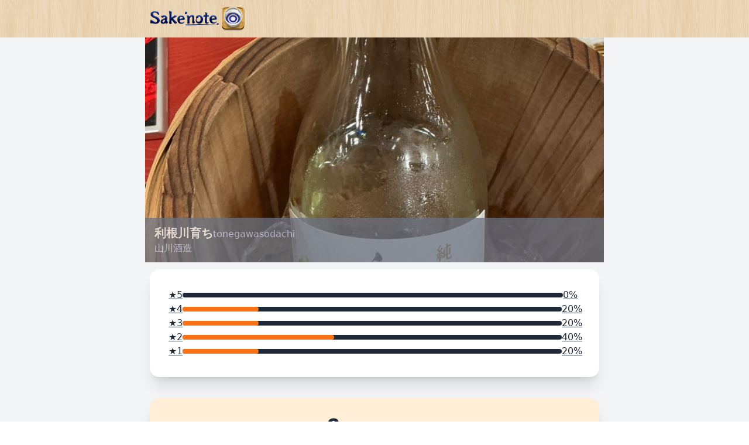

--- FILE ---
content_type: text/html; charset=utf-8
request_url: https://www.sakenote.com/sakes/10032
body_size: 41808
content:
<html>
<head>
<script type="text/javascript">window.NREUM||(NREUM={});NREUM.info={"beacon":"bam.nr-data.net","errorBeacon":"bam.nr-data.net","licenseKey":"826662767a","applicationID":"1726260","transactionName":"c1ldQUAJDw4DSkkVUVtTQBpBDgwV","queueTime":7,"applicationTime":58,"agent":""}</script>
<script type="text/javascript">(window.NREUM||(NREUM={})).init={ajax:{deny_list:["bam.nr-data.net"]},feature_flags:["soft_nav"]};(window.NREUM||(NREUM={})).loader_config={licenseKey:"826662767a",applicationID:"1726260",browserID:"1726412"};;/*! For license information please see nr-loader-rum-1.306.0.min.js.LICENSE.txt */
(()=>{var e,t,r={122:(e,t,r)=>{"use strict";r.d(t,{a:()=>i});var n=r(944);function i(e,t){try{if(!e||"object"!=typeof e)return(0,n.R)(3);if(!t||"object"!=typeof t)return(0,n.R)(4);const r=Object.create(Object.getPrototypeOf(t),Object.getOwnPropertyDescriptors(t)),a=0===Object.keys(r).length?e:r;for(let o in a)if(void 0!==e[o])try{if(null===e[o]){r[o]=null;continue}Array.isArray(e[o])&&Array.isArray(t[o])?r[o]=Array.from(new Set([...e[o],...t[o]])):"object"==typeof e[o]&&"object"==typeof t[o]?r[o]=i(e[o],t[o]):r[o]=e[o]}catch(e){r[o]||(0,n.R)(1,e)}return r}catch(e){(0,n.R)(2,e)}}},154:(e,t,r)=>{"use strict";r.d(t,{OF:()=>c,RI:()=>i,WN:()=>u,bv:()=>a,eN:()=>l,gm:()=>o,mw:()=>s,sb:()=>d});var n=r(863);const i="undefined"!=typeof window&&!!window.document,a="undefined"!=typeof WorkerGlobalScope&&("undefined"!=typeof self&&self instanceof WorkerGlobalScope&&self.navigator instanceof WorkerNavigator||"undefined"!=typeof globalThis&&globalThis instanceof WorkerGlobalScope&&globalThis.navigator instanceof WorkerNavigator),o=i?window:"undefined"!=typeof WorkerGlobalScope&&("undefined"!=typeof self&&self instanceof WorkerGlobalScope&&self||"undefined"!=typeof globalThis&&globalThis instanceof WorkerGlobalScope&&globalThis),s=Boolean("hidden"===o?.document?.visibilityState),c=/iPad|iPhone|iPod/.test(o.navigator?.userAgent),d=c&&"undefined"==typeof SharedWorker,u=((()=>{const e=o.navigator?.userAgent?.match(/Firefox[/\s](\d+\.\d+)/);Array.isArray(e)&&e.length>=2&&e[1]})(),Date.now()-(0,n.t)()),l=()=>"undefined"!=typeof PerformanceNavigationTiming&&o?.performance?.getEntriesByType("navigation")?.[0]?.responseStart},163:(e,t,r)=>{"use strict";r.d(t,{j:()=>E});var n=r(384),i=r(741);var a=r(555);r(860).K7.genericEvents;const o="experimental.resources",s="register",c=e=>{if(!e||"string"!=typeof e)return!1;try{document.createDocumentFragment().querySelector(e)}catch{return!1}return!0};var d=r(614),u=r(944),l=r(122);const f="[data-nr-mask]",g=e=>(0,l.a)(e,(()=>{const e={feature_flags:[],experimental:{allow_registered_children:!1,resources:!1},mask_selector:"*",block_selector:"[data-nr-block]",mask_input_options:{color:!1,date:!1,"datetime-local":!1,email:!1,month:!1,number:!1,range:!1,search:!1,tel:!1,text:!1,time:!1,url:!1,week:!1,textarea:!1,select:!1,password:!0}};return{ajax:{deny_list:void 0,block_internal:!0,enabled:!0,autoStart:!0},api:{get allow_registered_children(){return e.feature_flags.includes(s)||e.experimental.allow_registered_children},set allow_registered_children(t){e.experimental.allow_registered_children=t},duplicate_registered_data:!1},browser_consent_mode:{enabled:!1},distributed_tracing:{enabled:void 0,exclude_newrelic_header:void 0,cors_use_newrelic_header:void 0,cors_use_tracecontext_headers:void 0,allowed_origins:void 0},get feature_flags(){return e.feature_flags},set feature_flags(t){e.feature_flags=t},generic_events:{enabled:!0,autoStart:!0},harvest:{interval:30},jserrors:{enabled:!0,autoStart:!0},logging:{enabled:!0,autoStart:!0},metrics:{enabled:!0,autoStart:!0},obfuscate:void 0,page_action:{enabled:!0},page_view_event:{enabled:!0,autoStart:!0},page_view_timing:{enabled:!0,autoStart:!0},performance:{capture_marks:!1,capture_measures:!1,capture_detail:!0,resources:{get enabled(){return e.feature_flags.includes(o)||e.experimental.resources},set enabled(t){e.experimental.resources=t},asset_types:[],first_party_domains:[],ignore_newrelic:!0}},privacy:{cookies_enabled:!0},proxy:{assets:void 0,beacon:void 0},session:{expiresMs:d.wk,inactiveMs:d.BB},session_replay:{autoStart:!0,enabled:!1,preload:!1,sampling_rate:10,error_sampling_rate:100,collect_fonts:!1,inline_images:!1,fix_stylesheets:!0,mask_all_inputs:!0,get mask_text_selector(){return e.mask_selector},set mask_text_selector(t){c(t)?e.mask_selector="".concat(t,",").concat(f):""===t||null===t?e.mask_selector=f:(0,u.R)(5,t)},get block_class(){return"nr-block"},get ignore_class(){return"nr-ignore"},get mask_text_class(){return"nr-mask"},get block_selector(){return e.block_selector},set block_selector(t){c(t)?e.block_selector+=",".concat(t):""!==t&&(0,u.R)(6,t)},get mask_input_options(){return e.mask_input_options},set mask_input_options(t){t&&"object"==typeof t?e.mask_input_options={...t,password:!0}:(0,u.R)(7,t)}},session_trace:{enabled:!0,autoStart:!0},soft_navigations:{enabled:!0,autoStart:!0},spa:{enabled:!0,autoStart:!0},ssl:void 0,user_actions:{enabled:!0,elementAttributes:["id","className","tagName","type"]}}})());var p=r(154),m=r(324);let h=0;const v={buildEnv:m.F3,distMethod:m.Xs,version:m.xv,originTime:p.WN},b={consented:!1},y={appMetadata:{},get consented(){return this.session?.state?.consent||b.consented},set consented(e){b.consented=e},customTransaction:void 0,denyList:void 0,disabled:!1,harvester:void 0,isolatedBacklog:!1,isRecording:!1,loaderType:void 0,maxBytes:3e4,obfuscator:void 0,onerror:void 0,ptid:void 0,releaseIds:{},session:void 0,timeKeeper:void 0,registeredEntities:[],jsAttributesMetadata:{bytes:0},get harvestCount(){return++h}},_=e=>{const t=(0,l.a)(e,y),r=Object.keys(v).reduce((e,t)=>(e[t]={value:v[t],writable:!1,configurable:!0,enumerable:!0},e),{});return Object.defineProperties(t,r)};var w=r(701);const x=e=>{const t=e.startsWith("http");e+="/",r.p=t?e:"https://"+e};var S=r(836),k=r(241);const R={accountID:void 0,trustKey:void 0,agentID:void 0,licenseKey:void 0,applicationID:void 0,xpid:void 0},A=e=>(0,l.a)(e,R),T=new Set;function E(e,t={},r,o){let{init:s,info:c,loader_config:d,runtime:u={},exposed:l=!0}=t;if(!c){const e=(0,n.pV)();s=e.init,c=e.info,d=e.loader_config}e.init=g(s||{}),e.loader_config=A(d||{}),c.jsAttributes??={},p.bv&&(c.jsAttributes.isWorker=!0),e.info=(0,a.D)(c);const f=e.init,m=[c.beacon,c.errorBeacon];T.has(e.agentIdentifier)||(f.proxy.assets&&(x(f.proxy.assets),m.push(f.proxy.assets)),f.proxy.beacon&&m.push(f.proxy.beacon),e.beacons=[...m],function(e){const t=(0,n.pV)();Object.getOwnPropertyNames(i.W.prototype).forEach(r=>{const n=i.W.prototype[r];if("function"!=typeof n||"constructor"===n)return;let a=t[r];e[r]&&!1!==e.exposed&&"micro-agent"!==e.runtime?.loaderType&&(t[r]=(...t)=>{const n=e[r](...t);return a?a(...t):n})})}(e),(0,n.US)("activatedFeatures",w.B),e.runSoftNavOverSpa&&=!0===f.soft_navigations.enabled&&f.feature_flags.includes("soft_nav")),u.denyList=[...f.ajax.deny_list||[],...f.ajax.block_internal?m:[]],u.ptid=e.agentIdentifier,u.loaderType=r,e.runtime=_(u),T.has(e.agentIdentifier)||(e.ee=S.ee.get(e.agentIdentifier),e.exposed=l,(0,k.W)({agentIdentifier:e.agentIdentifier,drained:!!w.B?.[e.agentIdentifier],type:"lifecycle",name:"initialize",feature:void 0,data:e.config})),T.add(e.agentIdentifier)}},234:(e,t,r)=>{"use strict";r.d(t,{W:()=>a});var n=r(836),i=r(687);class a{constructor(e,t){this.agentIdentifier=e,this.ee=n.ee.get(e),this.featureName=t,this.blocked=!1}deregisterDrain(){(0,i.x3)(this.agentIdentifier,this.featureName)}}},241:(e,t,r)=>{"use strict";r.d(t,{W:()=>a});var n=r(154);const i="newrelic";function a(e={}){try{n.gm.dispatchEvent(new CustomEvent(i,{detail:e}))}catch(e){}}},261:(e,t,r)=>{"use strict";r.d(t,{$9:()=>d,BL:()=>s,CH:()=>g,Dl:()=>_,Fw:()=>y,PA:()=>h,Pl:()=>n,Pv:()=>k,Tb:()=>l,U2:()=>a,V1:()=>S,Wb:()=>x,bt:()=>b,cD:()=>v,d3:()=>w,dT:()=>c,eY:()=>p,fF:()=>f,hG:()=>i,k6:()=>o,nb:()=>m,o5:()=>u});const n="api-",i="addPageAction",a="addToTrace",o="addRelease",s="finished",c="interaction",d="log",u="noticeError",l="pauseReplay",f="recordCustomEvent",g="recordReplay",p="register",m="setApplicationVersion",h="setCurrentRouteName",v="setCustomAttribute",b="setErrorHandler",y="setPageViewName",_="setUserId",w="start",x="wrapLogger",S="measure",k="consent"},289:(e,t,r)=>{"use strict";r.d(t,{GG:()=>o,Qr:()=>c,sB:()=>s});var n=r(878),i=r(389);function a(){return"undefined"==typeof document||"complete"===document.readyState}function o(e,t){if(a())return e();const r=(0,i.J)(e),o=setInterval(()=>{a()&&(clearInterval(o),r())},500);(0,n.sp)("load",r,t)}function s(e){if(a())return e();(0,n.DD)("DOMContentLoaded",e)}function c(e){if(a())return e();(0,n.sp)("popstate",e)}},324:(e,t,r)=>{"use strict";r.d(t,{F3:()=>i,Xs:()=>a,xv:()=>n});const n="1.306.0",i="PROD",a="CDN"},374:(e,t,r)=>{r.nc=(()=>{try{return document?.currentScript?.nonce}catch(e){}return""})()},384:(e,t,r)=>{"use strict";r.d(t,{NT:()=>o,US:()=>u,Zm:()=>s,bQ:()=>d,dV:()=>c,pV:()=>l});var n=r(154),i=r(863),a=r(910);const o={beacon:"bam.nr-data.net",errorBeacon:"bam.nr-data.net"};function s(){return n.gm.NREUM||(n.gm.NREUM={}),void 0===n.gm.newrelic&&(n.gm.newrelic=n.gm.NREUM),n.gm.NREUM}function c(){let e=s();return e.o||(e.o={ST:n.gm.setTimeout,SI:n.gm.setImmediate||n.gm.setInterval,CT:n.gm.clearTimeout,XHR:n.gm.XMLHttpRequest,REQ:n.gm.Request,EV:n.gm.Event,PR:n.gm.Promise,MO:n.gm.MutationObserver,FETCH:n.gm.fetch,WS:n.gm.WebSocket},(0,a.i)(...Object.values(e.o))),e}function d(e,t){let r=s();r.initializedAgents??={},t.initializedAt={ms:(0,i.t)(),date:new Date},r.initializedAgents[e]=t}function u(e,t){s()[e]=t}function l(){return function(){let e=s();const t=e.info||{};e.info={beacon:o.beacon,errorBeacon:o.errorBeacon,...t}}(),function(){let e=s();const t=e.init||{};e.init={...t}}(),c(),function(){let e=s();const t=e.loader_config||{};e.loader_config={...t}}(),s()}},389:(e,t,r)=>{"use strict";function n(e,t=500,r={}){const n=r?.leading||!1;let i;return(...r)=>{n&&void 0===i&&(e.apply(this,r),i=setTimeout(()=>{i=clearTimeout(i)},t)),n||(clearTimeout(i),i=setTimeout(()=>{e.apply(this,r)},t))}}function i(e){let t=!1;return(...r)=>{t||(t=!0,e.apply(this,r))}}r.d(t,{J:()=>i,s:()=>n})},555:(e,t,r)=>{"use strict";r.d(t,{D:()=>s,f:()=>o});var n=r(384),i=r(122);const a={beacon:n.NT.beacon,errorBeacon:n.NT.errorBeacon,licenseKey:void 0,applicationID:void 0,sa:void 0,queueTime:void 0,applicationTime:void 0,ttGuid:void 0,user:void 0,account:void 0,product:void 0,extra:void 0,jsAttributes:{},userAttributes:void 0,atts:void 0,transactionName:void 0,tNamePlain:void 0};function o(e){try{return!!e.licenseKey&&!!e.errorBeacon&&!!e.applicationID}catch(e){return!1}}const s=e=>(0,i.a)(e,a)},566:(e,t,r)=>{"use strict";r.d(t,{LA:()=>s,bz:()=>o});var n=r(154);const i="xxxxxxxx-xxxx-4xxx-yxxx-xxxxxxxxxxxx";function a(e,t){return e?15&e[t]:16*Math.random()|0}function o(){const e=n.gm?.crypto||n.gm?.msCrypto;let t,r=0;return e&&e.getRandomValues&&(t=e.getRandomValues(new Uint8Array(30))),i.split("").map(e=>"x"===e?a(t,r++).toString(16):"y"===e?(3&a()|8).toString(16):e).join("")}function s(e){const t=n.gm?.crypto||n.gm?.msCrypto;let r,i=0;t&&t.getRandomValues&&(r=t.getRandomValues(new Uint8Array(e)));const o=[];for(var s=0;s<e;s++)o.push(a(r,i++).toString(16));return o.join("")}},606:(e,t,r)=>{"use strict";r.d(t,{i:()=>a});var n=r(908);a.on=o;var i=a.handlers={};function a(e,t,r,a){o(a||n.d,i,e,t,r)}function o(e,t,r,i,a){a||(a="feature"),e||(e=n.d);var o=t[a]=t[a]||{};(o[r]=o[r]||[]).push([e,i])}},607:(e,t,r)=>{"use strict";r.d(t,{W:()=>n});const n=(0,r(566).bz)()},614:(e,t,r)=>{"use strict";r.d(t,{BB:()=>o,H3:()=>n,g:()=>d,iL:()=>c,tS:()=>s,uh:()=>i,wk:()=>a});const n="NRBA",i="SESSION",a=144e5,o=18e5,s={STARTED:"session-started",PAUSE:"session-pause",RESET:"session-reset",RESUME:"session-resume",UPDATE:"session-update"},c={SAME_TAB:"same-tab",CROSS_TAB:"cross-tab"},d={OFF:0,FULL:1,ERROR:2}},630:(e,t,r)=>{"use strict";r.d(t,{T:()=>n});const n=r(860).K7.pageViewEvent},646:(e,t,r)=>{"use strict";r.d(t,{y:()=>n});class n{constructor(e){this.contextId=e}}},687:(e,t,r)=>{"use strict";r.d(t,{Ak:()=>d,Ze:()=>f,x3:()=>u});var n=r(241),i=r(836),a=r(606),o=r(860),s=r(646);const c={};function d(e,t){const r={staged:!1,priority:o.P3[t]||0};l(e),c[e].get(t)||c[e].set(t,r)}function u(e,t){e&&c[e]&&(c[e].get(t)&&c[e].delete(t),p(e,t,!1),c[e].size&&g(e))}function l(e){if(!e)throw new Error("agentIdentifier required");c[e]||(c[e]=new Map)}function f(e="",t="feature",r=!1){if(l(e),!e||!c[e].get(t)||r)return p(e,t);c[e].get(t).staged=!0,g(e)}function g(e){const t=Array.from(c[e]);t.every(([e,t])=>t.staged)&&(t.sort((e,t)=>e[1].priority-t[1].priority),t.forEach(([t])=>{c[e].delete(t),p(e,t)}))}function p(e,t,r=!0){const o=e?i.ee.get(e):i.ee,c=a.i.handlers;if(!o.aborted&&o.backlog&&c){if((0,n.W)({agentIdentifier:e,type:"lifecycle",name:"drain",feature:t}),r){const e=o.backlog[t],r=c[t];if(r){for(let t=0;e&&t<e.length;++t)m(e[t],r);Object.entries(r).forEach(([e,t])=>{Object.values(t||{}).forEach(t=>{t[0]?.on&&t[0]?.context()instanceof s.y&&t[0].on(e,t[1])})})}}o.isolatedBacklog||delete c[t],o.backlog[t]=null,o.emit("drain-"+t,[])}}function m(e,t){var r=e[1];Object.values(t[r]||{}).forEach(t=>{var r=e[0];if(t[0]===r){var n=t[1],i=e[3],a=e[2];n.apply(i,a)}})}},699:(e,t,r)=>{"use strict";r.d(t,{It:()=>a,KC:()=>s,No:()=>i,qh:()=>o});var n=r(860);const i=16e3,a=1e6,o="SESSION_ERROR",s={[n.K7.logging]:!0,[n.K7.genericEvents]:!1,[n.K7.jserrors]:!1,[n.K7.ajax]:!1}},701:(e,t,r)=>{"use strict";r.d(t,{B:()=>a,t:()=>o});var n=r(241);const i=new Set,a={};function o(e,t){const r=t.agentIdentifier;a[r]??={},e&&"object"==typeof e&&(i.has(r)||(t.ee.emit("rumresp",[e]),a[r]=e,i.add(r),(0,n.W)({agentIdentifier:r,loaded:!0,drained:!0,type:"lifecycle",name:"load",feature:void 0,data:e})))}},741:(e,t,r)=>{"use strict";r.d(t,{W:()=>a});var n=r(944),i=r(261);class a{#e(e,...t){if(this[e]!==a.prototype[e])return this[e](...t);(0,n.R)(35,e)}addPageAction(e,t){return this.#e(i.hG,e,t)}register(e){return this.#e(i.eY,e)}recordCustomEvent(e,t){return this.#e(i.fF,e,t)}setPageViewName(e,t){return this.#e(i.Fw,e,t)}setCustomAttribute(e,t,r){return this.#e(i.cD,e,t,r)}noticeError(e,t){return this.#e(i.o5,e,t)}setUserId(e){return this.#e(i.Dl,e)}setApplicationVersion(e){return this.#e(i.nb,e)}setErrorHandler(e){return this.#e(i.bt,e)}addRelease(e,t){return this.#e(i.k6,e,t)}log(e,t){return this.#e(i.$9,e,t)}start(){return this.#e(i.d3)}finished(e){return this.#e(i.BL,e)}recordReplay(){return this.#e(i.CH)}pauseReplay(){return this.#e(i.Tb)}addToTrace(e){return this.#e(i.U2,e)}setCurrentRouteName(e){return this.#e(i.PA,e)}interaction(e){return this.#e(i.dT,e)}wrapLogger(e,t,r){return this.#e(i.Wb,e,t,r)}measure(e,t){return this.#e(i.V1,e,t)}consent(e){return this.#e(i.Pv,e)}}},782:(e,t,r)=>{"use strict";r.d(t,{T:()=>n});const n=r(860).K7.pageViewTiming},836:(e,t,r)=>{"use strict";r.d(t,{P:()=>s,ee:()=>c});var n=r(384),i=r(990),a=r(646),o=r(607);const s="nr@context:".concat(o.W),c=function e(t,r){var n={},o={},u={},l=!1;try{l=16===r.length&&d.initializedAgents?.[r]?.runtime.isolatedBacklog}catch(e){}var f={on:p,addEventListener:p,removeEventListener:function(e,t){var r=n[e];if(!r)return;for(var i=0;i<r.length;i++)r[i]===t&&r.splice(i,1)},emit:function(e,r,n,i,a){!1!==a&&(a=!0);if(c.aborted&&!i)return;t&&a&&t.emit(e,r,n);var s=g(n);m(e).forEach(e=>{e.apply(s,r)});var d=v()[o[e]];d&&d.push([f,e,r,s]);return s},get:h,listeners:m,context:g,buffer:function(e,t){const r=v();if(t=t||"feature",f.aborted)return;Object.entries(e||{}).forEach(([e,n])=>{o[n]=t,t in r||(r[t]=[])})},abort:function(){f._aborted=!0,Object.keys(f.backlog).forEach(e=>{delete f.backlog[e]})},isBuffering:function(e){return!!v()[o[e]]},debugId:r,backlog:l?{}:t&&"object"==typeof t.backlog?t.backlog:{},isolatedBacklog:l};return Object.defineProperty(f,"aborted",{get:()=>{let e=f._aborted||!1;return e||(t&&(e=t.aborted),e)}}),f;function g(e){return e&&e instanceof a.y?e:e?(0,i.I)(e,s,()=>new a.y(s)):new a.y(s)}function p(e,t){n[e]=m(e).concat(t)}function m(e){return n[e]||[]}function h(t){return u[t]=u[t]||e(f,t)}function v(){return f.backlog}}(void 0,"globalEE"),d=(0,n.Zm)();d.ee||(d.ee=c)},843:(e,t,r)=>{"use strict";r.d(t,{G:()=>a,u:()=>i});var n=r(878);function i(e,t=!1,r,i){(0,n.DD)("visibilitychange",function(){if(t)return void("hidden"===document.visibilityState&&e());e(document.visibilityState)},r,i)}function a(e,t,r){(0,n.sp)("pagehide",e,t,r)}},860:(e,t,r)=>{"use strict";r.d(t,{$J:()=>u,K7:()=>c,P3:()=>d,XX:()=>i,Yy:()=>s,df:()=>a,qY:()=>n,v4:()=>o});const n="events",i="jserrors",a="browser/blobs",o="rum",s="browser/logs",c={ajax:"ajax",genericEvents:"generic_events",jserrors:i,logging:"logging",metrics:"metrics",pageAction:"page_action",pageViewEvent:"page_view_event",pageViewTiming:"page_view_timing",sessionReplay:"session_replay",sessionTrace:"session_trace",softNav:"soft_navigations",spa:"spa"},d={[c.pageViewEvent]:1,[c.pageViewTiming]:2,[c.metrics]:3,[c.jserrors]:4,[c.spa]:5,[c.ajax]:6,[c.sessionTrace]:7,[c.softNav]:8,[c.sessionReplay]:9,[c.logging]:10,[c.genericEvents]:11},u={[c.pageViewEvent]:o,[c.pageViewTiming]:n,[c.ajax]:n,[c.spa]:n,[c.softNav]:n,[c.metrics]:i,[c.jserrors]:i,[c.sessionTrace]:a,[c.sessionReplay]:a,[c.logging]:s,[c.genericEvents]:"ins"}},863:(e,t,r)=>{"use strict";function n(){return Math.floor(performance.now())}r.d(t,{t:()=>n})},878:(e,t,r)=>{"use strict";function n(e,t){return{capture:e,passive:!1,signal:t}}function i(e,t,r=!1,i){window.addEventListener(e,t,n(r,i))}function a(e,t,r=!1,i){document.addEventListener(e,t,n(r,i))}r.d(t,{DD:()=>a,jT:()=>n,sp:()=>i})},908:(e,t,r)=>{"use strict";r.d(t,{d:()=>n,p:()=>i});var n=r(836).ee.get("handle");function i(e,t,r,i,a){a?(a.buffer([e],i),a.emit(e,t,r)):(n.buffer([e],i),n.emit(e,t,r))}},910:(e,t,r)=>{"use strict";r.d(t,{i:()=>a});var n=r(944);const i=new Map;function a(...e){return e.every(e=>{if(i.has(e))return i.get(e);const t="function"==typeof e?e.toString():"",r=t.includes("[native code]"),a=t.includes("nrWrapper");return r||a||(0,n.R)(64,e?.name||t),i.set(e,r),r})}},944:(e,t,r)=>{"use strict";r.d(t,{R:()=>i});var n=r(241);function i(e,t){"function"==typeof console.debug&&(console.debug("New Relic Warning: https://github.com/newrelic/newrelic-browser-agent/blob/main/docs/warning-codes.md#".concat(e),t),(0,n.W)({agentIdentifier:null,drained:null,type:"data",name:"warn",feature:"warn",data:{code:e,secondary:t}}))}},969:(e,t,r)=>{"use strict";r.d(t,{TZ:()=>n,XG:()=>s,rs:()=>i,xV:()=>o,z_:()=>a});const n=r(860).K7.metrics,i="sm",a="cm",o="storeSupportabilityMetrics",s="storeEventMetrics"},990:(e,t,r)=>{"use strict";r.d(t,{I:()=>i});var n=Object.prototype.hasOwnProperty;function i(e,t,r){if(n.call(e,t))return e[t];var i=r();if(Object.defineProperty&&Object.keys)try{return Object.defineProperty(e,t,{value:i,writable:!0,enumerable:!1}),i}catch(e){}return e[t]=i,i}}},n={};function i(e){var t=n[e];if(void 0!==t)return t.exports;var a=n[e]={exports:{}};return r[e](a,a.exports,i),a.exports}i.m=r,i.d=(e,t)=>{for(var r in t)i.o(t,r)&&!i.o(e,r)&&Object.defineProperty(e,r,{enumerable:!0,get:t[r]})},i.f={},i.e=e=>Promise.all(Object.keys(i.f).reduce((t,r)=>(i.f[r](e,t),t),[])),i.u=e=>"nr-rum-1.306.0.min.js",i.o=(e,t)=>Object.prototype.hasOwnProperty.call(e,t),e={},t="NRBA-1.306.0.PROD:",i.l=(r,n,a,o)=>{if(e[r])e[r].push(n);else{var s,c;if(void 0!==a)for(var d=document.getElementsByTagName("script"),u=0;u<d.length;u++){var l=d[u];if(l.getAttribute("src")==r||l.getAttribute("data-webpack")==t+a){s=l;break}}if(!s){c=!0;var f={296:"sha512-XHJAyYwsxAD4jnOFenBf2aq49/pv28jKOJKs7YGQhagYYI2Zk8nHflZPdd7WiilkmEkgIZQEFX4f1AJMoyzKwA=="};(s=document.createElement("script")).charset="utf-8",i.nc&&s.setAttribute("nonce",i.nc),s.setAttribute("data-webpack",t+a),s.src=r,0!==s.src.indexOf(window.location.origin+"/")&&(s.crossOrigin="anonymous"),f[o]&&(s.integrity=f[o])}e[r]=[n];var g=(t,n)=>{s.onerror=s.onload=null,clearTimeout(p);var i=e[r];if(delete e[r],s.parentNode&&s.parentNode.removeChild(s),i&&i.forEach(e=>e(n)),t)return t(n)},p=setTimeout(g.bind(null,void 0,{type:"timeout",target:s}),12e4);s.onerror=g.bind(null,s.onerror),s.onload=g.bind(null,s.onload),c&&document.head.appendChild(s)}},i.r=e=>{"undefined"!=typeof Symbol&&Symbol.toStringTag&&Object.defineProperty(e,Symbol.toStringTag,{value:"Module"}),Object.defineProperty(e,"__esModule",{value:!0})},i.p="https://js-agent.newrelic.com/",(()=>{var e={374:0,840:0};i.f.j=(t,r)=>{var n=i.o(e,t)?e[t]:void 0;if(0!==n)if(n)r.push(n[2]);else{var a=new Promise((r,i)=>n=e[t]=[r,i]);r.push(n[2]=a);var o=i.p+i.u(t),s=new Error;i.l(o,r=>{if(i.o(e,t)&&(0!==(n=e[t])&&(e[t]=void 0),n)){var a=r&&("load"===r.type?"missing":r.type),o=r&&r.target&&r.target.src;s.message="Loading chunk "+t+" failed: ("+a+": "+o+")",s.name="ChunkLoadError",s.type=a,s.request=o,n[1](s)}},"chunk-"+t,t)}};var t=(t,r)=>{var n,a,[o,s,c]=r,d=0;if(o.some(t=>0!==e[t])){for(n in s)i.o(s,n)&&(i.m[n]=s[n]);if(c)c(i)}for(t&&t(r);d<o.length;d++)a=o[d],i.o(e,a)&&e[a]&&e[a][0](),e[a]=0},r=self["webpackChunk:NRBA-1.306.0.PROD"]=self["webpackChunk:NRBA-1.306.0.PROD"]||[];r.forEach(t.bind(null,0)),r.push=t.bind(null,r.push.bind(r))})(),(()=>{"use strict";i(374);var e=i(566),t=i(741);class r extends t.W{agentIdentifier=(0,e.LA)(16)}var n=i(860);const a=Object.values(n.K7);var o=i(163);var s=i(908),c=i(863),d=i(261),u=i(241),l=i(944),f=i(701),g=i(969);function p(e,t,i,a){const o=a||i;!o||o[e]&&o[e]!==r.prototype[e]||(o[e]=function(){(0,s.p)(g.xV,["API/"+e+"/called"],void 0,n.K7.metrics,i.ee),(0,u.W)({agentIdentifier:i.agentIdentifier,drained:!!f.B?.[i.agentIdentifier],type:"data",name:"api",feature:d.Pl+e,data:{}});try{return t.apply(this,arguments)}catch(e){(0,l.R)(23,e)}})}function m(e,t,r,n,i){const a=e.info;null===r?delete a.jsAttributes[t]:a.jsAttributes[t]=r,(i||null===r)&&(0,s.p)(d.Pl+n,[(0,c.t)(),t,r],void 0,"session",e.ee)}var h=i(687),v=i(234),b=i(289),y=i(154),_=i(384);const w=e=>y.RI&&!0===e?.privacy.cookies_enabled;function x(e){return!!(0,_.dV)().o.MO&&w(e)&&!0===e?.session_trace.enabled}var S=i(389),k=i(699);class R extends v.W{constructor(e,t){super(e.agentIdentifier,t),this.agentRef=e,this.abortHandler=void 0,this.featAggregate=void 0,this.loadedSuccessfully=void 0,this.onAggregateImported=new Promise(e=>{this.loadedSuccessfully=e}),this.deferred=Promise.resolve(),!1===e.init[this.featureName].autoStart?this.deferred=new Promise((t,r)=>{this.ee.on("manual-start-all",(0,S.J)(()=>{(0,h.Ak)(e.agentIdentifier,this.featureName),t()}))}):(0,h.Ak)(e.agentIdentifier,t)}importAggregator(e,t,r={}){if(this.featAggregate)return;const n=async()=>{let n;await this.deferred;try{if(w(e.init)){const{setupAgentSession:t}=await i.e(296).then(i.bind(i,305));n=t(e)}}catch(e){(0,l.R)(20,e),this.ee.emit("internal-error",[e]),(0,s.p)(k.qh,[e],void 0,this.featureName,this.ee)}try{if(!this.#t(this.featureName,n,e.init))return(0,h.Ze)(this.agentIdentifier,this.featureName),void this.loadedSuccessfully(!1);const{Aggregate:i}=await t();this.featAggregate=new i(e,r),e.runtime.harvester.initializedAggregates.push(this.featAggregate),this.loadedSuccessfully(!0)}catch(e){(0,l.R)(34,e),this.abortHandler?.(),(0,h.Ze)(this.agentIdentifier,this.featureName,!0),this.loadedSuccessfully(!1),this.ee&&this.ee.abort()}};y.RI?(0,b.GG)(()=>n(),!0):n()}#t(e,t,r){if(this.blocked)return!1;switch(e){case n.K7.sessionReplay:return x(r)&&!!t;case n.K7.sessionTrace:return!!t;default:return!0}}}var A=i(630),T=i(614);class E extends R{static featureName=A.T;constructor(e){var t;super(e,A.T),this.setupInspectionEvents(e.agentIdentifier),t=e,p(d.Fw,function(e,r){"string"==typeof e&&("/"!==e.charAt(0)&&(e="/"+e),t.runtime.customTransaction=(r||"http://custom.transaction")+e,(0,s.p)(d.Pl+d.Fw,[(0,c.t)()],void 0,void 0,t.ee))},t),this.importAggregator(e,()=>i.e(296).then(i.bind(i,943)))}setupInspectionEvents(e){const t=(t,r)=>{t&&(0,u.W)({agentIdentifier:e,timeStamp:t.timeStamp,loaded:"complete"===t.target.readyState,type:"window",name:r,data:t.target.location+""})};(0,b.sB)(e=>{t(e,"DOMContentLoaded")}),(0,b.GG)(e=>{t(e,"load")}),(0,b.Qr)(e=>{t(e,"navigate")}),this.ee.on(T.tS.UPDATE,(t,r)=>{(0,u.W)({agentIdentifier:e,type:"lifecycle",name:"session",data:r})})}}var N=i(843),I=i(782);class j extends R{static featureName=I.T;constructor(e){super(e,I.T),y.RI&&((0,N.u)(()=>(0,s.p)("docHidden",[(0,c.t)()],void 0,I.T,this.ee),!0),(0,N.G)(()=>(0,s.p)("winPagehide",[(0,c.t)()],void 0,I.T,this.ee)),this.importAggregator(e,()=>i.e(296).then(i.bind(i,117))))}}class P extends R{static featureName=g.TZ;constructor(e){super(e,g.TZ),y.RI&&document.addEventListener("securitypolicyviolation",e=>{(0,s.p)(g.xV,["Generic/CSPViolation/Detected"],void 0,this.featureName,this.ee)}),this.importAggregator(e,()=>i.e(296).then(i.bind(i,623)))}}new class extends r{constructor(e){var t;(super(),y.gm)?(this.features={},(0,_.bQ)(this.agentIdentifier,this),this.desiredFeatures=new Set(e.features||[]),this.desiredFeatures.add(E),this.runSoftNavOverSpa=[...this.desiredFeatures].some(e=>e.featureName===n.K7.softNav),(0,o.j)(this,e,e.loaderType||"agent"),t=this,p(d.cD,function(e,r,n=!1){if("string"==typeof e){if(["string","number","boolean"].includes(typeof r)||null===r)return m(t,e,r,d.cD,n);(0,l.R)(40,typeof r)}else(0,l.R)(39,typeof e)},t),function(e){p(d.Dl,function(t){if("string"==typeof t||null===t)return m(e,"enduser.id",t,d.Dl,!0);(0,l.R)(41,typeof t)},e)}(this),function(e){p(d.nb,function(t){if("string"==typeof t||null===t)return m(e,"application.version",t,d.nb,!1);(0,l.R)(42,typeof t)},e)}(this),function(e){p(d.d3,function(){e.ee.emit("manual-start-all")},e)}(this),function(e){p(d.Pv,function(t=!0){if("boolean"==typeof t){if((0,s.p)(d.Pl+d.Pv,[t],void 0,"session",e.ee),e.runtime.consented=t,t){const t=e.features.page_view_event;t.onAggregateImported.then(e=>{const r=t.featAggregate;e&&!r.sentRum&&r.sendRum()})}}else(0,l.R)(65,typeof t)},e)}(this),this.run()):(0,l.R)(21)}get config(){return{info:this.info,init:this.init,loader_config:this.loader_config,runtime:this.runtime}}get api(){return this}run(){try{const e=function(e){const t={};return a.forEach(r=>{t[r]=!!e[r]?.enabled}),t}(this.init),t=[...this.desiredFeatures];t.sort((e,t)=>n.P3[e.featureName]-n.P3[t.featureName]),t.forEach(t=>{if(!e[t.featureName]&&t.featureName!==n.K7.pageViewEvent)return;if(this.runSoftNavOverSpa&&t.featureName===n.K7.spa)return;if(!this.runSoftNavOverSpa&&t.featureName===n.K7.softNav)return;const r=function(e){switch(e){case n.K7.ajax:return[n.K7.jserrors];case n.K7.sessionTrace:return[n.K7.ajax,n.K7.pageViewEvent];case n.K7.sessionReplay:return[n.K7.sessionTrace];case n.K7.pageViewTiming:return[n.K7.pageViewEvent];default:return[]}}(t.featureName).filter(e=>!(e in this.features));r.length>0&&(0,l.R)(36,{targetFeature:t.featureName,missingDependencies:r}),this.features[t.featureName]=new t(this)})}catch(e){(0,l.R)(22,e);for(const e in this.features)this.features[e].abortHandler?.();const t=(0,_.Zm)();delete t.initializedAgents[this.agentIdentifier]?.features,delete this.sharedAggregator;return t.ee.get(this.agentIdentifier).abort(),!1}}}({features:[E,j,P],loaderType:"lite"})})()})();</script>
<link href='/favicon.ico' rel='icon'>
<link href='/apple-touch-icon.png' rel='apple-touch-icon'>
<link href='/manifest.webmanifest' rel='manifest'>

<link rel="stylesheet" href="/assets/application-41760511dd8c257e838edc8d4f473b3dbdc43e0497aa1b090a92ff6dad875e60.css" media="all" />
<script src="/assets/application-5a3779414601003c0efbdedfb84646dd6564ccb38820774c02841d8ec40a1337.js"></script>
<meta name="csrf-param" content="authenticity_token" />
<meta name="csrf-token" content="yhX0XRMASeF-1tfLSrMVbsTdBWrIHOw45-krq2LdWBpofjVNfJWhVi_DdIRehRMROaDhyYwJGAvHFfat9iW0Dg" />
<title>利根川育ち - 山川酒造の感想 | Sakenote 日本酒データベース</title>
<meta name="keywords" content="日本酒, sake">
<meta property="og:url" content="https://www.sakenote.com/sakes/10032">
<meta property="og:image" content="https://www.sakenote.com/assets/sakenote_logo-c66a8d95d6331a83f2c52f8aec4c3be1a6b7ef700f7aa614d5faf2b7557d0433.png">
<meta name="twitter:card" content="summary_large_image">
<meta name="twitter:title" content="Sakenote 日本酒データベース">
<meta name="twitter:site" content="@sakenote2012">
<meta name="viewport" content="width=device-width,initial-scale=1.0,minimum-scale=1.0,maximum-scale=1.0,user-scalable=no">
<meta name="apple-itunes-app" content="app-id=6467619902">
<meta name="google-site-verification" content="T39HwMzQu2PdmNXrFd4gA1zlQxHZsCOVQnTBxnXYFKE">

<script>
  (function(i,s,o,g,r,a,m){i['GoogleAnalyticsObject']=r;i[r]=i[r]||function(){
  (i[r].q=i[r].q||[]).push(arguments)},i[r].l=1*new Date();a=s.createElement(o),
  m=s.getElementsByTagName(o)[0];a.async=1;a.src=g;m.parentNode.insertBefore(a,m)
  })(window,document,'script','//www.google-analytics.com/analytics.js','ga');
  
  ga('create', 'UA-42212128-4', 'sakenote.com');
  ga('send', 'pageview');
</script>
<!-- Google Tag Manager -->
<script>(function(w,d,s,l,i){w[l]=w[l]||[];w[l].push({'gtm.start':
new Date().getTime(),event:'gtm.js'});var f=d.getElementsByTagName(s)[0],
j=d.createElement(s),dl=l!='dataLayer'?'&l='+l:'';j.async=true;j.src=
'https://www.googletagmanager.com/gtm.js?id='+i+dl;f.parentNode.insertBefore(j,f);
})(window,document,'script','dataLayer','GTM-TRHMGVP');</script>
<!-- End Google Tag Manager -->
</head>
<body class='bg-gray-100 min-h-screen'>
<div class='navbar bg-base-100 fixed bg-image-wood flex justify-center z-50'>
<div class='lg:w-3xl flex'>
<div>
<a href="/"><img alt="日本酒ノート - Sakenote" src="/assets/sakenote_logo-c66a8d95d6331a83f2c52f8aec4c3be1a6b7ef700f7aa614d5faf2b7557d0433.png" />
</a></div>
</div>
</div>

<div class='flex flex-col min-h-full'>
<main class='pt-24 py-12 grow px-2'>
<div id='flash'>
</div>

<div class='flex justify-center'>
<div class='lg:w-3xl w-full'>

<div class='-mx-2 -mt-8 relative'>
<img class="object-cover w-full h-96" src="https://sakenote-prod.s3.ap-northeast-1.amazonaws.com/uploads/attaches/5f6ac603-e0e7-4629-abfe-3bf96ed23fc7/BA8F70A4-3691-4D5F-92F7-AF460B1991EE.jpg" />
<div class='w-full bg-gray-500 opacity-75 absolute bottom-0 text-primary-content px-4 py-3'>
<div class='flex gap-x-3 items-baseline'>
<h1 class='font-bold text-xl text-white'>利根川育ち</h1>
<div>tonegawasodachi</div>
</div>
<h2>山川酒造</h2>
</div>
</div>
<div class='card bg-base-100 shadow-xl mt-3'>
<div class='card-body'>
<a class="link" href="/sakes/10032?rating=5#rating-filter"><div class='flex gap-x-3 items-center'>
★5
<progress class='progress w-full [&amp;::-webkit-progress-value]:bg-orange-500' max='100' value='0'></progress>
<div class='w-8'>0%</div>
</div>
</a><a class="link" href="/sakes/10032?rating=4#rating-filter"><div class='flex gap-x-3 items-center'>
★4
<progress class='progress w-full [&amp;::-webkit-progress-value]:bg-orange-500' max='100' value='20'></progress>
<div class='w-8'>20%</div>
</div>
</a><a class="link" href="/sakes/10032?rating=3#rating-filter"><div class='flex gap-x-3 items-center'>
★3
<progress class='progress w-full [&amp;::-webkit-progress-value]:bg-orange-500' max='100' value='20'></progress>
<div class='w-8'>20%</div>
</div>
</a><a class="link" href="/sakes/10032?rating=2#rating-filter"><div class='flex gap-x-3 items-center'>
★2
<progress class='progress w-full [&amp;::-webkit-progress-value]:bg-orange-500' max='100' value='40'></progress>
<div class='w-8'>40%</div>
</div>
</a><a class="link" href="/sakes/10032?rating=1#rating-filter"><div class='flex gap-x-3 items-center'>
★1
<progress class='progress w-full [&amp;::-webkit-progress-value]:bg-orange-500' max='100' value='20'></progress>
<div class='w-8'>20%</div>
</div>
</a></div>
</div>
<div class='card bg-orange-100 shadow-xl my-9'>
<div class='card-body'>
<a class="text-xl" target="_blank" href="https://www.amazon.co.jp/gp/search?ie=UTF8&amp;tag=sakenote00-22&amp;linkCode=ur2&amp;linkId=4b66d79c2c19ad800953deec9b1fd186&amp;camp=247&amp;creative=1211&amp;index=food-beverage&amp;keywords=%E5%B1%B1%E5%B7%9D%E9%85%92%E9%80%A0+%E5%88%A9%E6%A0%B9%E5%B7%9D%E8%82%B2%E3%81%A1
"><div class='flex items-center justify-center gap-x-3'>
<div class='w-8'>
<svg class="inline" xmlns="http://www.w3.org/2000/svg" viewBox="0 0 448 512"><!--! Font Awesome Pro 6.2.0 by @fontawesome - https://fontawesome.com License - https://fontawesome.com/license (Commercial License) Copyright 2022 Fonticons, Inc. --><path fill="currentColor" d="M257.2 162.7c-48.7 1.8-169.5 15.5-169.5 117.5 0 109.5 138.3 114 183.5 43.2 6.5 10.2 35.4 37.5 45.3 46.8l56.8-56S341 288.9 341 261.4V114.3C341 89 316.5 32 228.7 32 140.7 32 94 87 94 136.3l73.5 6.8c16.3-49.5 54.2-49.5 54.2-49.5 40.7-.1 35.5 29.8 35.5 69.1zm0 86.8c0 80-84.2 68-84.2 17.2 0-47.2 50.5-56.7 84.2-57.8v40.6zm136 163.5c-7.7 10-70 67-174.5 67S34.2 408.5 9.7 379c-6.8-7.7 1-11.3 5.5-8.3C88.5 415.2 203 488.5 387.7 401c7.5-3.7 13.3 2 5.5 12zm39.8 2.2c-6.5 15.8-16 26.8-21.2 31-5.5 4.5-9.5 2.7-6.5-3.8s19.3-46.5 12.7-55c-6.5-8.3-37-4.3-48-3.2-10.8 1-13 2-14-.3-2.3-5.7 21.7-15.5 37.5-17.5 15.7-1.8 41-.8 46 5.7 3.7 5.1 0 27.1-6.5 43.1z"/></svg>
</div>
<div class='text-primary link'>Amazonで探す</div>
</div>
</a></div>
</div>
<h2 class='font-bold'>みんなの感想</h2>
<div class='flex flex-col gap-y-3 mt-3'>
<div class='card bg-base-100 shadow-xl'>
<div class='card-body'>
<div class='flex'>
<div class='font-bold'>不動明</div>
<div class='ml-auto text-gray-500'>2017/02/09</div>
</div>
<p>キリッと利根川</p>
<div class='text-xl'>
<div class="flex text-orange-500">
  ★★★☆☆
  <div class="font-bold ml-3">
    3
  </div>
</div>

</div>
</div>
</div>
<div class='card bg-base-100 shadow-xl'>
<div class='card-body'>
<div class='flex'>
<div class='font-bold'>とくです。</div>
<div class='ml-auto text-gray-500'>2016/07/04</div>
</div>
<p>山廃仕込み本醸造
<br />精米歩合65%</p>
<div class='text-xl'>
<div class="flex text-orange-500">
  ★★★★☆
  <div class="font-bold ml-3">
    4
  </div>
</div>

</div>
</div>
</div>
<div class='card bg-base-100 shadow-xl'>
<div class='card-body'>
<div class='flex'>
<div class='font-bold'>ブラックフィッシュ</div>
<div class='ml-auto text-gray-500'>2022/12/26</div>
</div>
<p></p>
<div class='text-xl'>
<div class="flex text-orange-500">
  ★★☆☆☆
  <div class="font-bold ml-3">
    2
  </div>
</div>

</div>
</div>
</div>
<div class='card bg-base-100 shadow-xl'>
<div class='card-body'>
<div class='flex'>
<div class='font-bold'>優駿</div>
<div class='ml-auto text-gray-500'>2020/03/08</div>
</div>
<p></p>
<div class='text-xl'>
<div class="flex text-orange-500">
  ★★★☆☆
  <div class="font-bold ml-3">
    3
  </div>
</div>

</div>
</div>
</div>
</div>
<div class='flex justify-center mt-5'>

</div>

</div>
</div>
</main>
<div class='flex justify-center bg-gray-200 bg-stone-200 border-t-4 border-stone-300 py-10 px-2'>
<div class='w-3xl'>
<h4 class='border-gray-500 border-b text-lg my-2'>都道府県</h4>
<div class='flex flex-wrap gap-x-5 gap-y-2'>
<a class="text-sm link" href="/d/%E5%8C%97%E6%B5%B7%E9%81%93">北海道</a>
<a class="text-sm link" href="/d/%E9%9D%92%E6%A3%AE%E7%9C%8C">青森県</a>
<a class="text-sm link" href="/d/%E5%B2%A9%E6%89%8B%E7%9C%8C">岩手県</a>
<a class="text-sm link" href="/d/%E5%AE%AE%E5%9F%8E%E7%9C%8C">宮城県</a>
<a class="text-sm link" href="/d/%E7%A7%8B%E7%94%B0%E7%9C%8C">秋田県</a>
<a class="text-sm link" href="/d/%E5%B1%B1%E5%BD%A2%E7%9C%8C">山形県</a>
<a class="text-sm link" href="/d/%E7%A6%8F%E5%B3%B6%E7%9C%8C">福島県</a>
<a class="text-sm link" href="/d/%E8%8C%A8%E5%9F%8E%E7%9C%8C">茨城県</a>
<a class="text-sm link" href="/d/%E6%A0%83%E6%9C%A8%E7%9C%8C">栃木県</a>
<a class="text-sm link" href="/d/%E7%BE%A4%E9%A6%AC%E7%9C%8C">群馬県</a>
<a class="text-sm link" href="/d/%E5%9F%BC%E7%8E%89%E7%9C%8C">埼玉県</a>
<a class="text-sm link" href="/d/%E5%8D%83%E8%91%89%E7%9C%8C">千葉県</a>
<a class="text-sm link" href="/d/%E6%9D%B1%E4%BA%AC%E9%83%BD">東京都</a>
<a class="text-sm link" href="/d/%E7%A5%9E%E5%A5%88%E5%B7%9D%E7%9C%8C">神奈川県</a>
<a class="text-sm link" href="/d/%E6%96%B0%E6%BD%9F%E7%9C%8C">新潟県</a>
<a class="text-sm link" href="/d/%E5%AF%8C%E5%B1%B1%E7%9C%8C">富山県</a>
<a class="text-sm link" href="/d/%E7%9F%B3%E5%B7%9D%E7%9C%8C">石川県</a>
<a class="text-sm link" href="/d/%E7%A6%8F%E4%BA%95%E7%9C%8C">福井県</a>
<a class="text-sm link" href="/d/%E5%B1%B1%E6%A2%A8%E7%9C%8C">山梨県</a>
<a class="text-sm link" href="/d/%E9%95%B7%E9%87%8E%E7%9C%8C">長野県</a>
<a class="text-sm link" href="/d/%E5%B2%90%E9%98%9C%E7%9C%8C">岐阜県</a>
<a class="text-sm link" href="/d/%E9%9D%99%E5%B2%A1%E7%9C%8C">静岡県</a>
<a class="text-sm link" href="/d/%E6%84%9B%E7%9F%A5%E7%9C%8C">愛知県</a>
<a class="text-sm link" href="/d/%E4%B8%89%E9%87%8D%E7%9C%8C">三重県</a>
<a class="text-sm link" href="/d/%E6%BB%8B%E8%B3%80%E7%9C%8C">滋賀県</a>
<a class="text-sm link" href="/d/%E4%BA%AC%E9%83%BD%E5%BA%9C">京都府</a>
<a class="text-sm link" href="/d/%E5%A4%A7%E9%98%AA%E5%BA%9C">大阪府</a>
<a class="text-sm link" href="/d/%E5%85%B5%E5%BA%AB%E7%9C%8C">兵庫県</a>
<a class="text-sm link" href="/d/%E5%A5%88%E8%89%AF%E7%9C%8C">奈良県</a>
<a class="text-sm link" href="/d/%E5%92%8C%E6%AD%8C%E5%B1%B1%E7%9C%8C">和歌山県</a>
<a class="text-sm link" href="/d/%E9%B3%A5%E5%8F%96%E7%9C%8C">鳥取県</a>
<a class="text-sm link" href="/d/%E5%B3%B6%E6%A0%B9%E7%9C%8C">島根県</a>
<a class="text-sm link" href="/d/%E5%B2%A1%E5%B1%B1%E7%9C%8C">岡山県</a>
<a class="text-sm link" href="/d/%E5%BA%83%E5%B3%B6%E7%9C%8C">広島県</a>
<a class="text-sm link" href="/d/%E5%B1%B1%E5%8F%A3%E7%9C%8C">山口県</a>
<a class="text-sm link" href="/d/%E5%BE%B3%E5%B3%B6%E7%9C%8C">徳島県</a>
<a class="text-sm link" href="/d/%E9%A6%99%E5%B7%9D%E7%9C%8C">香川県</a>
<a class="text-sm link" href="/d/%E6%84%9B%E5%AA%9B%E7%9C%8C">愛媛県</a>
<a class="text-sm link" href="/d/%E9%AB%98%E7%9F%A5%E7%9C%8C">高知県</a>
<a class="text-sm link" href="/d/%E7%A6%8F%E5%B2%A1%E7%9C%8C">福岡県</a>
<a class="text-sm link" href="/d/%E4%BD%90%E8%B3%80%E7%9C%8C">佐賀県</a>
<a class="text-sm link" href="/d/%E9%95%B7%E5%B4%8E%E7%9C%8C">長崎県</a>
<a class="text-sm link" href="/d/%E7%86%8A%E6%9C%AC%E7%9C%8C">熊本県</a>
<a class="text-sm link" href="/d/%E5%A4%A7%E5%88%86%E7%9C%8C">大分県</a>
<a class="text-sm link" href="/d/%E5%AE%AE%E5%B4%8E%E7%9C%8C">宮崎県</a>
<a class="text-sm link" href="/d/%E9%B9%BF%E5%85%90%E5%B3%B6%E7%9C%8C">鹿児島県</a>
<a class="text-sm link" href="/d/%E6%B2%96%E7%B8%84%E7%9C%8C">沖縄県</a>
</div>
<h4 class='border-gray-500 border-b text-lg mb-2 mt-8'>
酒造
(1751)
</h4>
<div class='flex flex-wrap gap-x-5 gap-y-2'>
<a class="text-sm link" href="/d/%E9%9D%99%E5%B2%A1%E7%9C%8C/%E5%B1%B1%E4%B8%AD%E9%85%92%E9%80%A0%E5%90%88%E8%B3%87%E4%BC%9A%E7%A4%BE">山中酒造合資会社</a>
<a class="text-sm link" href="/d/%E9%B3%A5%E5%8F%96%E7%9C%8C/%E8%AB%8F%E8%A8%AA%E9%85%92%E9%80%A0">諏訪酒造</a>
<a class="text-sm link" href="/d/%E5%AE%AE%E5%9F%8E%E7%9C%8C/%E5%AF%92%E6%A2%85%E9%85%92%E9%80%A0">寒梅酒造</a>
<a class="text-sm link" href="/d/%E9%95%B7%E9%87%8E%E7%9C%8C/%E4%B8%B8%E6%B0%B8%E9%85%92%E9%80%A0%E5%A0%B4">丸永酒造場</a>
<a class="text-sm link" href="/d/%E5%85%B5%E5%BA%AB%E7%9C%8C/%E3%83%A4%E3%83%B1%E3%82%AC%E3%82%AD%E9%85%92%E9%80%A0">ヤヱガキ酒造</a>
<a class="text-sm link" href="/d/%E4%BA%AC%E9%83%BD%E5%BA%9C/%E3%83%8F%E3%82%AF%E3%83%AC%E3%82%A4%E9%85%92%E9%80%A0">ハクレイ酒造</a>
<a class="text-sm link" href="/d/%E9%95%B7%E9%87%8E%E7%9C%8C/%E6%98%8E%E7%A7%91%E9%85%92%E9%80%A0">明科酒造</a>
<a class="text-sm link" href="/d/%E6%84%9B%E7%9F%A5%E7%9C%8C/%E5%B1%B1%E5%BF%A0%E6%96%B0%E5%AE%B6">山忠新家</a>
<a class="text-sm link" href="/d/%E5%8D%83%E8%91%89%E7%9C%8C/%E4%BA%80%E7%94%B0%E9%85%92%E9%80%A0">亀田酒造</a>
<a class="text-sm link" href="/d/%E5%B3%B6%E6%A0%B9%E7%9C%8C/%E7%9F%B3%E5%B7%9E%E9%85%92%E9%80%A0">石州酒造</a>
<a class="text-sm link" href="/d/%E5%92%8C%E6%AD%8C%E5%B1%B1%E7%9C%8C/%E5%90%89%E6%9D%91%E7%A7%80%E9%9B%84%E5%95%86%E5%BA%97">吉村秀雄商店</a>
<a class="text-sm link" href="/d/%E7%A6%8F%E5%B3%B6%E7%9C%8C/%E7%A3%90%E6%A2%AF%E9%85%92%E9%80%A0">磐梯酒造</a>
<a class="text-sm link" href="/d/%E7%A6%8F%E4%BA%95%E7%9C%8C/%E4%B8%89%E5%AE%85%E5%BD%A6%E5%8F%B3%E8%A1%9B%E9%96%80%E9%85%92%E9%80%A0">三宅彦右衛門酒造</a>
<a class="text-sm link" href="/d/%E6%84%9B%E7%9F%A5%E7%9C%8C/%E5%B1%B1%E6%98%9F%E9%85%92%E9%80%A0">山星酒造</a>
<a class="text-sm link" href="/d/%E9%9D%92%E6%A3%AE%E7%9C%8C/%E7%9B%9B%E7%94%B0%E5%BA%84%E5%85%B5%E8%A1%9B">盛田庄兵衛</a>
<a class="text-sm link" href="/d/%E7%A7%8B%E7%94%B0%E7%9C%8C/%E7%A6%8F%E7%A6%84%E5%AF%BF%E9%85%92%E9%80%A0">福禄寿酒造</a>
<a class="text-sm link" href="/d/%E6%84%9B%E7%9F%A5%E7%9C%8C/%E4%B8%B8%E4%BA%95%E5%90%88%E5%90%8D">丸井合名</a>
<a class="text-sm link" href="/d/%E5%BA%83%E5%B3%B6%E7%9C%8C/%E4%B8%89%E8%BC%AA%E9%85%92%E9%80%A0%E6%A0%AA%E5%BC%8F%E4%BC%9A%E7%A4%BE">三輪酒造株式会社</a>
<a class="text-sm link" href="/d/%E5%B2%A1%E5%B1%B1%E7%9C%8C/%E5%B9%B3%E5%96%9C%E9%85%92%E9%80%A0">平喜酒造</a>
<a class="text-sm link" href="/d/%E5%BA%83%E5%B3%B6%E7%9C%8C/%E5%A4%A9%E5%AF%B3%E4%B8%80">天寳一</a>
<a class="text-sm link" href="/d/%E5%B1%B1%E5%BD%A2%E7%9C%8C/%E5%86%A8%E5%A3%AB%E9%85%92%E9%80%A0">冨士酒造</a>
<a class="text-sm link" href="/d/%E7%A6%8F%E5%B3%B6%E7%9C%8C/%E7%9F%B3%E6%A9%8B%E9%85%92%E9%80%A0%E5%A0%B4">石橋酒造場</a>
<a class="text-sm link" href="/d/%E9%B3%A5%E5%8F%96%E7%9C%8C/%E6%B1%9F%E5%8E%9F%E9%85%92%E9%80%A0%E6%9C%AC%E5%BA%97">江原酒造本店</a>
<a class="text-sm link" href="/d/%E5%85%B5%E5%BA%AB%E7%9C%8C/%E5%87%BA%E7%9F%B3%E9%85%92%E9%80%A0">出石酒造</a>
<a class="text-sm link" href="/d/%E6%BB%8B%E8%B3%80%E7%9C%8C/%E4%BD%90%E9%87%8E%E9%85%92%E9%80%A0">佐野酒造</a>
</div>
<div class='mt-2'>
<a class="text-sm link" href="/makers">すべてを見る&nbsp;<i class="icon-circle-arrow-right"></i> </a>
</div>
<div class='flex justify-center'>
<a class="link" href="/">日本酒ノート - Sakenote</a>
</div>

</div>
</div>
</div>
</body>
</html>


--- FILE ---
content_type: text/html; charset=utf-8
request_url: https://www.google.com/recaptcha/api2/aframe
body_size: 266
content:
<!DOCTYPE HTML><html><head><meta http-equiv="content-type" content="text/html; charset=UTF-8"></head><body><script nonce="ktSaUyOlewS8xsEKanzqNQ">/** Anti-fraud and anti-abuse applications only. See google.com/recaptcha */ try{var clients={'sodar':'https://pagead2.googlesyndication.com/pagead/sodar?'};window.addEventListener("message",function(a){try{if(a.source===window.parent){var b=JSON.parse(a.data);var c=clients[b['id']];if(c){var d=document.createElement('img');d.src=c+b['params']+'&rc='+(localStorage.getItem("rc::a")?sessionStorage.getItem("rc::b"):"");window.document.body.appendChild(d);sessionStorage.setItem("rc::e",parseInt(sessionStorage.getItem("rc::e")||0)+1);localStorage.setItem("rc::h",'1767282189414');}}}catch(b){}});window.parent.postMessage("_grecaptcha_ready", "*");}catch(b){}</script></body></html>

--- FILE ---
content_type: text/css
request_url: https://www.sakenote.com/assets/application-41760511dd8c257e838edc8d4f473b3dbdc43e0497aa1b090a92ff6dad875e60.css
body_size: 14629
content:
/* Entry point for your PostCSS build */
/**
 * tom-select.css (v2.2.2)
 * Copyright (c) contributors
 *
 * Licensed under the Apache License, Version 2.0 (the "License"); you may not use this
 * file except in compliance with the License. You may obtain a copy of the License at:
 * http://www.apache.org/licenses/LICENSE-2.0
 *
 * Unless required by applicable law or agreed to in writing, software distributed under
 * the License is distributed on an "AS IS" BASIS, WITHOUT WARRANTIES OR CONDITIONS OF
 * ANY KIND, either express or implied. See the License for the specific language
 * governing permissions and limitations under the License.
 *
 */
:root {
  --ts-pr-clear-button:	0;
  --ts-pr-caret:	0;
  --ts-pr-min:	.75rem;
}
.ts-wrapper.single .ts-control, .ts-wrapper.single .ts-control input {
  cursor: pointer;
}
.ts-control {
  padding-right: max(var(--ts-pr-min), var(--ts-pr-clear-button) + var(--ts-pr-caret)) !important;
}
.ts-wrapper.plugin-drag_drop.multi > .ts-control > div.ui-sortable-placeholder {
  visibility: visible !important;
  background: #f2f2f2 !important;
  background: rgba(0, 0, 0, 0.06) !important;
  border: 0 none !important;
  box-shadow: inset 0 0 12px 4px #fff;
}
.ts-wrapper.plugin-drag_drop .ui-sortable-placeholder::after {
  content: "!";
  visibility: hidden;
}
.ts-wrapper.plugin-drag_drop .ui-sortable-helper {
  box-shadow: 0 2px 5px rgba(0, 0, 0, 0.2);
}
.plugin-checkbox_options .option input {
  margin-right: 0.5rem;
}
.plugin-clear_button {
  --ts-pr-clear-button: 1em;
}
.plugin-clear_button .clear-button {
  opacity: 0;
  position: absolute;
  top: 50%;
  transform: translateY(-50%);
  right: calc(8px - 6px);
  margin-right: 0 !important;
  background: transparent !important;
  transition: opacity 0.5s;
  cursor: pointer;
}
.plugin-clear_button.form-select .clear-button, .plugin-clear_button.single .clear-button {
  right: max( var(--ts-pr-caret), 8px);
}
.plugin-clear_button.focus.has-items .clear-button, .plugin-clear_button:not(.disabled):hover.has-items .clear-button {
  opacity: 1;
}
.ts-wrapper .dropdown-header {
  position: relative;
  padding: 10px 8px;
  border-bottom: 1px solid #d0d0d0;
  background: #f8f8f8;
  border-radius: 3px 3px 0 0;
}
.ts-wrapper .dropdown-header-close {
  position: absolute;
  right: 8px;
  top: 50%;
  color: #303030;
  opacity: 0.4;
  margin-top: -12px;
  line-height: 20px;
  font-size: 20px !important;
}
.ts-wrapper .dropdown-header-close:hover {
  color: black;
}
.plugin-dropdown_input.focus.dropdown-active .ts-control {
  box-shadow: none;
  border: 1px solid #d0d0d0;
}
.plugin-dropdown_input .dropdown-input {
  border: 1px solid #d0d0d0;
  border-width: 0 0 1px 0;
  display: block;
  padding: 8px 8px;
  box-shadow: none;
  width: 100%;
  background: transparent;
}
.plugin-dropdown_input .items-placeholder {
  border: 0 none !important;
  box-shadow: none !important;
  width: 100%;
}
.plugin-dropdown_input.has-items .items-placeholder, .plugin-dropdown_input.dropdown-active .items-placeholder {
  display: none !important;
}
.ts-wrapper.plugin-input_autogrow.has-items .ts-control > input {
  min-width: 0;
}
.ts-wrapper.plugin-input_autogrow.has-items.focus .ts-control > input {
  flex: none;
  min-width: 4px;
}
.ts-wrapper.plugin-input_autogrow.has-items.focus .ts-control > input::placeholder {
  color: transparent;
}
.ts-dropdown.plugin-optgroup_columns .ts-dropdown-content {
  display: flex;
}
.ts-dropdown.plugin-optgroup_columns .optgroup {
  border-right: 1px solid #f2f2f2;
  border-top: 0 none;
  flex-grow: 1;
  flex-basis: 0;
  min-width: 0;
}
.ts-dropdown.plugin-optgroup_columns .optgroup:last-child {
  border-right: 0 none;
}
.ts-dropdown.plugin-optgroup_columns .optgroup:before {
  display: none;
}
.ts-dropdown.plugin-optgroup_columns .optgroup-header {
  border-top: 0 none;
}
.ts-wrapper.plugin-remove_button .item {
  display: inline-flex;
  align-items: center;
  padding-right: 0 !important;
}
.ts-wrapper.plugin-remove_button .item .remove {
  color: inherit;
  text-decoration: none;
  vertical-align: middle;
  display: inline-block;
  padding: 0 6px;
  border-radius: 0 2px 2px 0;
  box-sizing: border-box;
}
.ts-wrapper.plugin-remove_button .item .remove:hover {
  background: rgba(0, 0, 0, 0.05);
}
.ts-wrapper.plugin-remove_button.disabled .item .remove:hover {
  background: none;
}
.ts-wrapper.plugin-remove_button .remove-single {
  position: absolute;
  right: 0;
  top: 0;
  font-size: 23px;
}
.ts-wrapper.plugin-remove_button:not(.rtl) .item .remove {
  border-left: 1px solid #d0d0d0;
  margin-left: 6px;
}
.ts-wrapper.plugin-remove_button:not(.rtl) .item.active .remove {
  border-left-color: #cacaca;
}
.ts-wrapper.plugin-remove_button:not(.rtl).disabled .item .remove {
  border-left-color: white;
}
.ts-wrapper.plugin-remove_button.rtl .item .remove {
  border-right: 1px solid #d0d0d0;
  margin-right: 6px;
}
.ts-wrapper.plugin-remove_button.rtl .item.active .remove {
  border-right-color: #cacaca;
}
.ts-wrapper.plugin-remove_button.rtl.disabled .item .remove {
  border-right-color: white;
}
.ts-wrapper {
  position: relative;
}
.ts-dropdown,
.ts-control,
.ts-control input {
  color: #303030;
  font-family: inherit;
  font-size: 13px;
  line-height: 18px;
  font-smoothing: inherit;
}
.ts-control,
.ts-wrapper.single.input-active .ts-control {
  background: #fff;
  cursor: text;
}
.ts-control {
  border: 1px solid #d0d0d0;
  padding: 8px 8px;
  width: 100%;
  overflow: hidden;
  position: relative;
  z-index: 1;
  box-sizing: border-box;
  box-shadow: none;
  border-radius: 3px;
  display: flex;
  flex-wrap: wrap;
}
.ts-wrapper.multi.has-items .ts-control {
  padding: calc( 8px - 2px - 0px) 8px calc( 8px - 2px - 3px - 0px);
}
.full .ts-control {
  background-color: #fff;
}
.disabled .ts-control, .disabled .ts-control * {
  cursor: default !important;
}
.focus .ts-control {
  box-shadow: none;
}
.ts-control > * {
  vertical-align: baseline;
  display: inline-block;
}
.ts-wrapper.multi .ts-control > div {
  cursor: pointer;
  margin: 0 3px 3px 0;
  padding: 2px 6px;
  background: #f2f2f2;
  color: #303030;
  border: 0px solid #d0d0d0;
}
.ts-wrapper.multi .ts-control > div.active {
  background: #e8e8e8;
  color: #303030;
  border: 0px solid #cacaca;
}
.ts-wrapper.multi.disabled .ts-control > div, .ts-wrapper.multi.disabled .ts-control > div.active {
  color: #7d7d7d;
  background: white;
  border: 0px solid white;
}
.ts-control > input {
  flex: 1 1 auto;
  min-width: 7rem;
  display: inline-block !important;
  padding: 0 !important;
  min-height: 0 !important;
  max-height: none !important;
  max-width: 100% !important;
  margin: 0 !important;
  text-indent: 0 !important;
  border: 0 none !important;
  background: none !important;
  line-height: inherit !important;
  -webkit-user-select: auto !important;
          user-select: auto !important;
  box-shadow: none !important;
}
.ts-control > input::-ms-clear {
  display: none;
}
.ts-control > input:focus {
  outline: none !important;
}
.has-items .ts-control > input {
  margin: 0px 4px !important;
}
.ts-control.rtl {
  text-align: right;
}
.ts-control.rtl.single .ts-control:after {
  left: 15px;
  right: auto;
}
.ts-control.rtl .ts-control > input {
  margin: 0px 4px 0px -2px !important;
}
.disabled .ts-control {
  opacity: 0.5;
  background-color: #fafafa;
}
.input-hidden .ts-control > input {
  opacity: 0;
  position: absolute;
  left: -10000px;
}
.ts-dropdown {
  position: absolute;
  top: 100%;
  left: 0;
  width: 100%;
  z-index: 10;
  border: 1px solid #d0d0d0;
  background: #fff;
  margin: 0.25rem 0 0 0;
  border-top: 0 none;
  box-sizing: border-box;
  box-shadow: 0 1px 3px rgba(0, 0, 0, 0.1);
  border-radius: 0 0 3px 3px;
}
.ts-dropdown [data-selectable] {
  cursor: pointer;
  overflow: hidden;
}
.ts-dropdown [data-selectable] .highlight {
  background: rgba(125, 168, 208, 0.2);
  border-radius: 1px;
}
.ts-dropdown .option,
.ts-dropdown .optgroup-header,
.ts-dropdown .no-results,
.ts-dropdown .create {
  padding: 5px 8px;
}
.ts-dropdown .option, .ts-dropdown [data-disabled], .ts-dropdown [data-disabled] [data-selectable].option {
  cursor: inherit;
  opacity: 0.5;
}
.ts-dropdown [data-selectable].option {
  opacity: 1;
  cursor: pointer;
}
.ts-dropdown .optgroup:first-child .optgroup-header {
  border-top: 0 none;
}
.ts-dropdown .optgroup-header {
  color: #303030;
  background: #fff;
  cursor: default;
}
.ts-dropdown .active {
  background-color: #f5fafd;
  color: #495c68;
}
.ts-dropdown .active.create {
  color: #495c68;
}
.ts-dropdown .create {
  color: rgba(48, 48, 48, 0.5);
}
.ts-dropdown .spinner {
  display: inline-block;
  width: 30px;
  height: 30px;
  margin: 5px 8px;
}
.ts-dropdown .spinner:after {
  content: " ";
  display: block;
  width: 24px;
  height: 24px;
  margin: 3px;
  border-radius: 50%;
  border: 5px solid #d0d0d0;
  border-color: #d0d0d0 transparent #d0d0d0 transparent;
  animation: lds-dual-ring 1.2s linear infinite;
}
@keyframes lds-dual-ring {
  0% {
    transform: rotate(0deg);
  }
  100% {
    transform: rotate(360deg);
  }
}
.ts-dropdown-content {
  overflow-y: auto;
  overflow-x: hidden;
  max-height: 200px;
  overflow-scrolling: touch;
  scroll-behavior: smooth;
}
.ts-hidden-accessible {
  border: 0 !important;
  clip: rect(0 0 0 0) !important;
  clip-path: inset(50%) !important;
  overflow: hidden !important;
  padding: 0 !important;
  position: absolute !important;
  width: 1px !important;
  white-space: nowrap !important;
}
/* ! tailwindcss v3.3.1 | MIT License | https://tailwindcss.com */
/*
1. Prevent padding and border from affecting element width. (https://github.com/mozdevs/cssremedy/issues/4)
2. Allow adding a border to an element by just adding a border-width. (https://github.com/tailwindcss/tailwindcss/pull/116)
*/
*,
::before,
::after {
  box-sizing: border-box; /* 1 */
  border-width: 0; /* 2 */
  border-style: solid; /* 2 */
  border-color: #e5e7eb; /* 2 */
}
::before,
::after {
  --tw-content: '';
}
/*
1. Use a consistent sensible line-height in all browsers.
2. Prevent adjustments of font size after orientation changes in iOS.
3. Use a more readable tab size.
4. Use the user's configured `sans` font-family by default.
5. Use the user's configured `sans` font-feature-settings by default.
6. Use the user's configured `sans` font-variation-settings by default.
*/
html {
  line-height: 1.5; /* 1 */
  -webkit-text-size-adjust: 100%; /* 2 */ /* 3 */
  tab-size: 4; /* 3 */
  font-family: Inter var, ui-sans-serif, system-ui, -apple-system, BlinkMacSystemFont, "Segoe UI", Roboto, "Helvetica Neue", Arial, "Noto Sans", sans-serif, "Apple Color Emoji", "Segoe UI Emoji", "Segoe UI Symbol", "Noto Color Emoji"; /* 4 */
  font-feature-settings: normal; /* 5 */
  font-variation-settings: normal; /* 6 */
}
/*
1. Remove the margin in all browsers.
2. Inherit line-height from `html` so users can set them as a class directly on the `html` element.
*/
body {
  margin: 0; /* 1 */
  line-height: inherit; /* 2 */
}
/*
1. Add the correct height in Firefox.
2. Correct the inheritance of border color in Firefox. (https://bugzilla.mozilla.org/show_bug.cgi?id=190655)
3. Ensure horizontal rules are visible by default.
*/
hr {
  height: 0; /* 1 */
  color: inherit; /* 2 */
  border-top-width: 1px; /* 3 */
}
/*
Add the correct text decoration in Chrome, Edge, and Safari.
*/
abbr:where([title]) {
  -webkit-text-decoration: underline dotted;
          text-decoration: underline dotted;
}
/*
Remove the default font size and weight for headings.
*/
h1,
h2,
h3,
h4,
h5,
h6 {
  font-size: inherit;
  font-weight: inherit;
}
/*
Reset links to optimize for opt-in styling instead of opt-out.
*/
a {
  color: inherit;
  text-decoration: inherit;
}
/*
Add the correct font weight in Edge and Safari.
*/
b,
strong {
  font-weight: bolder;
}
/*
1. Use the user's configured `mono` font family by default.
2. Correct the odd `em` font sizing in all browsers.
*/
code,
kbd,
samp,
pre {
  font-family: ui-monospace, SFMono-Regular, Menlo, Monaco, Consolas, "Liberation Mono", "Courier New", monospace; /* 1 */
  font-size: 1em; /* 2 */
}
/*
Add the correct font size in all browsers.
*/
small {
  font-size: 80%;
}
/*
Prevent `sub` and `sup` elements from affecting the line height in all browsers.
*/
sub,
sup {
  font-size: 75%;
  line-height: 0;
  position: relative;
  vertical-align: baseline;
}
sub {
  bottom: -0.25em;
}
sup {
  top: -0.5em;
}
/*
1. Remove text indentation from table contents in Chrome and Safari. (https://bugs.chromium.org/p/chromium/issues/detail?id=999088, https://bugs.webkit.org/show_bug.cgi?id=201297)
2. Correct table border color inheritance in all Chrome and Safari. (https://bugs.chromium.org/p/chromium/issues/detail?id=935729, https://bugs.webkit.org/show_bug.cgi?id=195016)
3. Remove gaps between table borders by default.
*/
table {
  text-indent: 0; /* 1 */
  border-color: inherit; /* 2 */
  border-collapse: collapse; /* 3 */
}
/*
1. Change the font styles in all browsers.
2. Remove the margin in Firefox and Safari.
3. Remove default padding in all browsers.
*/
button,
input,
optgroup,
select,
textarea {
  font-family: inherit; /* 1 */
  font-size: 100%; /* 1 */
  font-weight: inherit; /* 1 */
  line-height: inherit; /* 1 */
  color: inherit; /* 1 */
  margin: 0; /* 2 */
  padding: 0; /* 3 */
}
/*
Remove the inheritance of text transform in Edge and Firefox.
*/
button,
select {
  text-transform: none;
}
/*
1. Correct the inability to style clickable types in iOS and Safari.
2. Remove default button styles.
*/
button,
[type='button'],
[type='reset'],
[type='submit'] {
  -webkit-appearance: button; /* 1 */
  background-color: transparent; /* 2 */
  background-image: none; /* 2 */
}
/*
Use the modern Firefox focus style for all focusable elements.
*/
:-moz-focusring {
  outline: auto;
}
/*
Remove the additional `:invalid` styles in Firefox. (https://github.com/mozilla/gecko-dev/blob/2f9eacd9d3d995c937b4251a5557d95d494c9be1/layout/style/res/forms.css#L728-L737)
*/
:-moz-ui-invalid {
  box-shadow: none;
}
/*
Add the correct vertical alignment in Chrome and Firefox.
*/
progress {
  vertical-align: baseline;
}
/*
Correct the cursor style of increment and decrement buttons in Safari.
*/
::-webkit-inner-spin-button,
::-webkit-outer-spin-button {
  height: auto;
}
/*
1. Correct the odd appearance in Chrome and Safari.
2. Correct the outline style in Safari.
*/
[type='search'] {
  -webkit-appearance: textfield; /* 1 */
  outline-offset: -2px; /* 2 */
}
/*
Remove the inner padding in Chrome and Safari on macOS.
*/
::-webkit-search-decoration {
  -webkit-appearance: none;
}
/*
1. Correct the inability to style clickable types in iOS and Safari.
2. Change font properties to `inherit` in Safari.
*/
::-webkit-file-upload-button {
  -webkit-appearance: button; /* 1 */
  font: inherit; /* 2 */
}
/*
Add the correct display in Chrome and Safari.
*/
summary {
  display: list-item;
}
/*
Removes the default spacing and border for appropriate elements.
*/
blockquote,
dl,
dd,
h1,
h2,
h3,
h4,
h5,
h6,
hr,
figure,
p,
pre {
  margin: 0;
}
fieldset {
  margin: 0;
  padding: 0;
}
legend {
  padding: 0;
}
ol,
ul,
menu {
  list-style: none;
  margin: 0;
  padding: 0;
}
/*
Prevent resizing textareas horizontally by default.
*/
textarea {
  resize: vertical;
}
/*
1. Reset the default placeholder opacity in Firefox. (https://github.com/tailwindlabs/tailwindcss/issues/3300)
2. Set the default placeholder color to the user's configured gray 400 color.
*/
input::placeholder,
textarea::placeholder {
  opacity: 1; /* 1 */
  color: #9ca3af; /* 2 */
}
/*
Set the default cursor for buttons.
*/
button,
[role="button"] {
  cursor: pointer;
}
/*
Make sure disabled buttons don't get the pointer cursor.
*/
:disabled {
  cursor: default;
}
/*
1. Make replaced elements `display: block` by default. (https://github.com/mozdevs/cssremedy/issues/14)
2. Add `vertical-align: middle` to align replaced elements more sensibly by default. (https://github.com/jensimmons/cssremedy/issues/14#issuecomment-634934210)
   This can trigger a poorly considered lint error in some tools but is included by design.
*/
img,
svg,
video,
canvas,
audio,
iframe,
embed,
object {
  display: block; /* 1 */
  vertical-align: middle; /* 2 */
}
/*
Constrain images and videos to the parent width and preserve their intrinsic aspect ratio. (https://github.com/mozdevs/cssremedy/issues/14)
*/
img,
video {
  max-width: 100%;
  height: auto;
}
/* Make elements with the HTML hidden attribute stay hidden by default */
[hidden] {
  display: none;
}
[type='text'],[type='email'],[type='url'],[type='password'],[type='number'],[type='date'],[type='datetime-local'],[type='month'],[type='search'],[type='tel'],[type='time'],[type='week'],[multiple],textarea,select {
  appearance:	none;
  background-color:	#fff;
  border-color:	#6b7280;
  border-width:	1px;
  border-radius:	0px;
  padding-top:	0.5rem;
  padding-right:	0.75rem;
  padding-bottom:	0.5rem;
  padding-left:	0.75rem;
  font-size:	1rem;
  line-height:	1.5rem;
  --tw-shadow:	0 0 #0000;
}
[type='text']:focus, [type='email']:focus, [type='url']:focus, [type='password']:focus, [type='number']:focus, [type='date']:focus, [type='datetime-local']:focus, [type='month']:focus, [type='search']:focus, [type='tel']:focus, [type='time']:focus, [type='week']:focus, [multiple]:focus, textarea:focus, select:focus {
  outline:	2px solid transparent;
  outline-offset:	2px;
  --tw-ring-inset:	var(--tw-empty,/*!*/ /*!*/);
  --tw-ring-offset-width:	0px;
  --tw-ring-offset-color:	#fff;
  --tw-ring-color:	#2563eb;
  --tw-ring-offset-shadow:	var(--tw-ring-inset) 0 0 0 var(--tw-ring-offset-width) var(--tw-ring-offset-color);
  --tw-ring-shadow:	var(--tw-ring-inset) 0 0 0 calc(1px + var(--tw-ring-offset-width)) var(--tw-ring-color);
  box-shadow:	var(--tw-ring-offset-shadow), var(--tw-ring-shadow), var(--tw-shadow);
  border-color:	#2563eb;
}
input::placeholder,textarea::placeholder {
  color:	#6b7280;
  opacity:	1;
}
::-webkit-datetime-edit-fields-wrapper {
  padding:	0;
}
::-webkit-date-and-time-value {
  min-height:	1.5em;
}
::-webkit-datetime-edit,::-webkit-datetime-edit-year-field,::-webkit-datetime-edit-month-field,::-webkit-datetime-edit-day-field,::-webkit-datetime-edit-hour-field,::-webkit-datetime-edit-minute-field,::-webkit-datetime-edit-second-field,::-webkit-datetime-edit-millisecond-field,::-webkit-datetime-edit-meridiem-field {
  padding-top:	0;
  padding-bottom:	0;
}
select {
  background-image:	url("data:image/svg+xml,%3csvg xmlns='http://www.w3.org/2000/svg' fill='none' viewBox='0 0 20 20'%3e%3cpath stroke='%236b7280' stroke-linecap='round' stroke-linejoin='round' stroke-width='1.5' d='M6 8l4 4 4-4'/%3e%3c/svg%3e");
  background-position:	right 0.5rem center;
  background-repeat:	no-repeat;
  background-size:	1.5em 1.5em;
  padding-right:	2.5rem;
  -webkit-print-color-adjust:	exact;
          print-color-adjust:	exact;
}
[multiple] {
  background-image:	initial;
  background-position:	initial;
  background-repeat:	unset;
  background-size:	initial;
  padding-right:	0.75rem;
  -webkit-print-color-adjust:	unset;
          print-color-adjust:	unset;
}
[type='checkbox'],[type='radio'] {
  appearance:	none;
  padding:	0;
  -webkit-print-color-adjust:	exact;
          print-color-adjust:	exact;
  display:	inline-block;
  vertical-align:	middle;
  background-origin:	border-box;
  -webkit-user-select:	none;
          user-select:	none;
  flex-shrink:	0;
  height:	1rem;
  width:	1rem;
  color:	#2563eb;
  background-color:	#fff;
  border-color:	#6b7280;
  border-width:	1px;
  --tw-shadow:	0 0 #0000;
}
[type='checkbox'] {
  border-radius:	0px;
}
[type='radio'] {
  border-radius:	100%;
}
[type='checkbox']:focus,[type='radio']:focus {
  outline:	2px solid transparent;
  outline-offset:	2px;
  --tw-ring-inset:	var(--tw-empty,/*!*/ /*!*/);
  --tw-ring-offset-width:	2px;
  --tw-ring-offset-color:	#fff;
  --tw-ring-color:	#2563eb;
  --tw-ring-offset-shadow:	var(--tw-ring-inset) 0 0 0 var(--tw-ring-offset-width) var(--tw-ring-offset-color);
  --tw-ring-shadow:	var(--tw-ring-inset) 0 0 0 calc(2px + var(--tw-ring-offset-width)) var(--tw-ring-color);
  box-shadow:	var(--tw-ring-offset-shadow), var(--tw-ring-shadow), var(--tw-shadow);
}
[type='checkbox']:checked,[type='radio']:checked {
  border-color:	transparent;
  background-color:	currentColor;
  background-size:	100% 100%;
  background-position:	center;
  background-repeat:	no-repeat;
}
[type='checkbox']:checked {
  background-image:	url("data:image/svg+xml,%3csvg viewBox='0 0 16 16' fill='white' xmlns='http://www.w3.org/2000/svg'%3e%3cpath d='M12.207 4.793a1 1 0 010 1.414l-5 5a1 1 0 01-1.414 0l-2-2a1 1 0 011.414-1.414L6.5 9.086l4.293-4.293a1 1 0 011.414 0z'/%3e%3c/svg%3e");
}
[type='radio']:checked {
  background-image:	url("data:image/svg+xml,%3csvg viewBox='0 0 16 16' fill='white' xmlns='http://www.w3.org/2000/svg'%3e%3ccircle cx='8' cy='8' r='3'/%3e%3c/svg%3e");
}
[type='checkbox']:checked:hover,[type='checkbox']:checked:focus,[type='radio']:checked:hover,[type='radio']:checked:focus {
  border-color:	transparent;
  background-color:	currentColor;
}
[type='checkbox']:indeterminate {
  background-image:	url("data:image/svg+xml,%3csvg xmlns='http://www.w3.org/2000/svg' fill='none' viewBox='0 0 16 16'%3e%3cpath stroke='white' stroke-linecap='round' stroke-linejoin='round' stroke-width='2' d='M4 8h8'/%3e%3c/svg%3e");
  border-color:	transparent;
  background-color:	currentColor;
  background-size:	100% 100%;
  background-position:	center;
  background-repeat:	no-repeat;
}
[type='checkbox']:indeterminate:hover,[type='checkbox']:indeterminate:focus {
  border-color:	transparent;
  background-color:	currentColor;
}
[type='file'] {
  background:	unset;
  border-color:	inherit;
  border-width:	0;
  border-radius:	0;
  padding:	0;
  font-size:	unset;
  line-height:	inherit;
}
[type='file']:focus {
  outline:	1px solid ButtonText;
  outline:	1px auto -webkit-focus-ring-color;
}
:root,
[data-theme] {
  background-color:	var(--fallback-b1,oklch(var(--b1)/1));
  color:	var(--fallback-bc,oklch(var(--bc)/1));
}
@supports not (color: oklch(0 0 0)) {
  :root {
    color-scheme:	light;
    --fallback-p:	#491eff;
    --fallback-pc:	#d4dbff;
    --fallback-s:	#ff41c7;
    --fallback-sc:	#fff9fc;
    --fallback-a:	#00cfbd;
    --fallback-ac:	#00100d;
    --fallback-n:	#2b3440;
    --fallback-nc:	#d7dde4;
    --fallback-b1:	#ffffff;
    --fallback-b2:	#e5e6e6;
    --fallback-b3:	#e5e6e6;
    --fallback-bc:	#1f2937;
    --fallback-in:	#00b3f0;
    --fallback-inc:	#000000;
    --fallback-su:	#00ca92;
    --fallback-suc:	#000000;
    --fallback-wa:	#ffc22d;
    --fallback-wac:	#000000;
    --fallback-er:	#ff6f70;
    --fallback-erc:	#000000;
  }
  @media (prefers-color-scheme: dark) {
    :root {
      color-scheme:	dark;
      --fallback-p:	#7582ff;
      --fallback-pc:	#050617;
      --fallback-s:	#ff71cf;
      --fallback-sc:	#190211;
      --fallback-a:	#00c7b5;
      --fallback-ac:	#000e0c;
      --fallback-n:	#2a323c;
      --fallback-nc:	#a6adbb;
      --fallback-b1:	#1d232a;
      --fallback-b2:	#191e24;
      --fallback-b3:	#15191e;
      --fallback-bc:	#a6adbb;
      --fallback-in:	#00b3f0;
      --fallback-inc:	#000000;
      --fallback-su:	#00ca92;
      --fallback-suc:	#000000;
      --fallback-wa:	#ffc22d;
      --fallback-wac:	#000000;
      --fallback-er:	#ff6f70;
      --fallback-erc:	#000000;
    }
  }
}
html {
  -webkit-tap-highlight-color:	transparent;
}
:root {
  color-scheme:	light;
  --pc:	0.91372 0.051 257.57;
  --sc:	0.885103 0.03222 282.339433;
  --ac:	0.11988 0.038303 335.171434;
  --nc:	0.839233 0.012704 257.651965;
  --inc:	0.176255 0.017178 214.515264;
  --suc:	0.160988 0.015404 197.823719;
  --wac:	0.178345 0.009167 71.47031;
  --erc:	0.146185 0.022037 20.076293;
  --rounded-box:	1rem;
  --rounded-btn:	0.5rem;
  --rounded-badge:	1.9rem;
  --animation-btn:	0.25s;
  --animation-input:	.2s;
  --btn-focus-scale:	0.95;
  --border-btn:	1px;
  --tab-border:	1px;
  --tab-radius:	0.5rem;
  --p:	0.5686 0.255 257.57;
  --s:	0.425516 0.161098 282.339433;
  --a:	0.599398 0.191515 335.171434;
  --n:	0.196166 0.063518 257.651965;
  --b1:	1 0 0;
  --b2:	0.974663 0.011947 259.822565;
  --b3:	0.932686 0.016223 262.751375;
  --bc:	0.418869 0.053885 255.824911;
  --in:	0.881275 0.085888 214.515264;
  --su:	0.804941 0.077019 197.823719;
  --wa:	0.891725 0.045833 71.47031;
  --er:	0.730926 0.110185 20.076293;
}
*, ::before, ::after {
  --tw-border-spacing-x:	0;
  --tw-border-spacing-y:	0;
  --tw-translate-x:	0;
  --tw-translate-y:	0;
  --tw-rotate:	0;
  --tw-skew-x:	0;
  --tw-skew-y:	0;
  --tw-scale-x:	1;
  --tw-scale-y:	1;
  --tw-pan-x:	 ;
  --tw-pan-y:	 ;
  --tw-pinch-zoom:	 ;
  --tw-scroll-snap-strictness:	proximity;
  --tw-ordinal:	 ;
  --tw-slashed-zero:	 ;
  --tw-numeric-figure:	 ;
  --tw-numeric-spacing:	 ;
  --tw-numeric-fraction:	 ;
  --tw-ring-inset:	 ;
  --tw-ring-offset-width:	0px;
  --tw-ring-offset-color:	#fff;
  --tw-ring-color:	rgb(59 130 246 / 0.5);
  --tw-ring-offset-shadow:	0 0 #0000;
  --tw-ring-shadow:	0 0 #0000;
  --tw-shadow:	0 0 #0000;
  --tw-shadow-colored:	0 0 #0000;
  --tw-blur:	 ;
  --tw-brightness:	 ;
  --tw-contrast:	 ;
  --tw-grayscale:	 ;
  --tw-hue-rotate:	 ;
  --tw-invert:	 ;
  --tw-saturate:	 ;
  --tw-sepia:	 ;
  --tw-drop-shadow:	 ;
  --tw-backdrop-blur:	 ;
  --tw-backdrop-brightness:	 ;
  --tw-backdrop-contrast:	 ;
  --tw-backdrop-grayscale:	 ;
  --tw-backdrop-hue-rotate:	 ;
  --tw-backdrop-invert:	 ;
  --tw-backdrop-opacity:	 ;
  --tw-backdrop-saturate:	 ;
  --tw-backdrop-sepia:	 ;
}
::backdrop {
  --tw-border-spacing-x:	0;
  --tw-border-spacing-y:	0;
  --tw-translate-x:	0;
  --tw-translate-y:	0;
  --tw-rotate:	0;
  --tw-skew-x:	0;
  --tw-skew-y:	0;
  --tw-scale-x:	1;
  --tw-scale-y:	1;
  --tw-pan-x:	 ;
  --tw-pan-y:	 ;
  --tw-pinch-zoom:	 ;
  --tw-scroll-snap-strictness:	proximity;
  --tw-ordinal:	 ;
  --tw-slashed-zero:	 ;
  --tw-numeric-figure:	 ;
  --tw-numeric-spacing:	 ;
  --tw-numeric-fraction:	 ;
  --tw-ring-inset:	 ;
  --tw-ring-offset-width:	0px;
  --tw-ring-offset-color:	#fff;
  --tw-ring-color:	rgb(59 130 246 / 0.5);
  --tw-ring-offset-shadow:	0 0 #0000;
  --tw-ring-shadow:	0 0 #0000;
  --tw-shadow:	0 0 #0000;
  --tw-shadow-colored:	0 0 #0000;
  --tw-blur:	 ;
  --tw-brightness:	 ;
  --tw-contrast:	 ;
  --tw-grayscale:	 ;
  --tw-hue-rotate:	 ;
  --tw-invert:	 ;
  --tw-saturate:	 ;
  --tw-sepia:	 ;
  --tw-drop-shadow:	 ;
  --tw-backdrop-blur:	 ;
  --tw-backdrop-brightness:	 ;
  --tw-backdrop-contrast:	 ;
  --tw-backdrop-grayscale:	 ;
  --tw-backdrop-hue-rotate:	 ;
  --tw-backdrop-invert:	 ;
  --tw-backdrop-opacity:	 ;
  --tw-backdrop-saturate:	 ;
  --tw-backdrop-sepia:	 ;
}
.container {
  width:	100%;
}
@media (min-width: 640px) {
  .container {
    max-width:	640px;
  }
}
@media (min-width: 768px) {
  .container {
    max-width:	768px;
  }
}
@media (min-width: 1024px) {
  .container {
    max-width:	1024px;
  }
}
@media (min-width: 1280px) {
  .container {
    max-width:	1280px;
  }
}
@media (min-width: 1536px) {
  .container {
    max-width:	1536px;
  }
}
.alert {
  display:	grid;
  width:	100%;
  grid-auto-flow:	row;
  align-content:	flex-start;
  align-items:	center;
  justify-items:	center;
  gap:	1rem;
  text-align:	center;
  border-radius:	var(--rounded-box, 1rem);
  border-width:	1px;
  --tw-border-opacity:	1;
  border-color:	var(--fallback-b2,oklch(var(--b2)/var(--tw-border-opacity)));
  padding:	1rem;
  --tw-text-opacity:	1;
  color:	var(--fallback-bc,oklch(var(--bc)/var(--tw-text-opacity)));
  --alert-bg:	var(--fallback-b2,oklch(var(--b2)/1));
  --alert-bg-mix:	var(--fallback-b1,oklch(var(--b1)/1));
  background-color:	var(--alert-bg);
}
@media (min-width: 640px) {
  .alert {
    grid-auto-flow:	column;
    grid-template-columns:	auto minmax(auto,1fr);
    justify-items:	start;
    text-align:	start;
  }
}
.avatar.placeholder > div {
  display:	flex;
  align-items:	center;
  justify-content:	center;
}
.breadcrumbs {
  max-width:	100%;
  overflow-x:	auto;
  padding-top:	0.5rem;
  padding-bottom:	0.5rem;
}
.breadcrumbs > ul,
  .breadcrumbs > ol {
  display:	flex;
  align-items:	center;
  white-space:	nowrap;
  min-height:	min-content;
}
.breadcrumbs > ul > li, .breadcrumbs > ol > li {
  display:	flex;
  align-items:	center;
}
.breadcrumbs > ul > li > a, .breadcrumbs > ol > li > a {
  display:	flex;
  cursor:	pointer;
  align-items:	center;
}
@media (hover:hover) {
  .breadcrumbs > ul > li > a:hover, .breadcrumbs > ol > li > a:hover {
    text-decoration-line:	underline;
  }
  .label a:hover {
    --tw-text-opacity:	1;
    color:	var(--fallback-bc,oklch(var(--bc)/var(--tw-text-opacity)));
  }
  .menu li > *:not(ul, .menu-title, details, .btn):active,
.menu li > *:not(ul, .menu-title, details, .btn).active,
.menu li > details > summary:active {
    --tw-bg-opacity:	1;
    background-color:	var(--fallback-n,oklch(var(--n)/var(--tw-bg-opacity)));
    --tw-text-opacity:	1;
    color:	var(--fallback-nc,oklch(var(--nc)/var(--tw-text-opacity)));
  }
  .tab:hover {
    --tw-text-opacity:	1;
  }
  .tabs-boxed .tab-active:not(.tab-disabled):not([disabled]):hover,
  .tabs-boxed :is(input:checked):hover {
    --tw-text-opacity:	1;
    color:	var(--fallback-pc,oklch(var(--pc)/var(--tw-text-opacity)));
  }
  .table tr.hover:hover,
  .table tr.hover:nth-child(even):hover {
    --tw-bg-opacity:	1;
    background-color:	var(--fallback-b2,oklch(var(--b2)/var(--tw-bg-opacity)));
  }
  .table-zebra tr.hover:hover,
  .table-zebra tr.hover:nth-child(even):hover {
    --tw-bg-opacity:	1;
    background-color:	var(--fallback-b3,oklch(var(--b3)/var(--tw-bg-opacity)));
  }
}
.btn {
  display:	inline-flex;
  height:	3rem;
  min-height:	3rem;
  flex-shrink:	0;
  cursor:	pointer;
  -webkit-user-select:	none;
          user-select:	none;
  flex-wrap:	wrap;
  align-items:	center;
  justify-content:	center;
  border-radius:	var(--rounded-btn, 0.5rem);
  border-color:	transparent;
  border-color:	oklch(var(--btn-color, var(--b2)) / var(--tw-border-opacity));
  padding-left:	1rem;
  padding-right:	1rem;
  text-align:	center;
  font-size:	0.875rem;
  line-height:	1em;
  gap:	0.5rem;
  font-weight:	600;
  text-decoration-line:	none;
  transition-duration:	200ms;
  transition-timing-function:	cubic-bezier(0, 0, 0.2, 1);
  border-width:	var(--border-btn, 1px);
  animation:	button-pop var(--animation-btn, 0.25s) ease-out;
  transition-property:	color, background-color, border-color, opacity, box-shadow, transform;
  --tw-text-opacity:	1;
  color:	var(--fallback-bc,oklch(var(--bc)/var(--tw-text-opacity)));
  --tw-shadow:	0 1px 2px 0 rgb(0 0 0 / 0.05);
  --tw-shadow-colored:	0 1px 2px 0 var(--tw-shadow-color);
  box-shadow:	var(--tw-ring-offset-shadow, 0 0 #0000), var(--tw-ring-shadow, 0 0 #0000), var(--tw-shadow);
  outline-color:	var(--fallback-bc,oklch(var(--bc)/1));
  background-color:	oklch(var(--btn-color, var(--b2)) / var(--tw-bg-opacity));
  --tw-bg-opacity:	1;
  --tw-border-opacity:	1;
}
.btn-disabled,
  .btn[disabled],
  .btn:disabled {
  pointer-events:	none;
}
:where(.btn:is(input[type="checkbox"])),
:where(.btn:is(input[type="radio"])) {
  width:	auto;
  appearance:	none;
}
.btn:is(input[type="checkbox"]):after,
.btn:is(input[type="radio"]):after {
  --tw-content:	attr(aria-label);
  content:	var(--tw-content);
}
.card {
  position:	relative;
  display:	flex;
  flex-direction:	column;
  border-radius:	var(--rounded-box, 1rem);
}
.card:focus {
  outline:	2px solid transparent;
  outline-offset:	2px;
}
.card-body {
  display:	flex;
  flex:	1 1 auto;
  flex-direction:	column;
  padding:	var(--padding-card, 2rem);
  gap:	0.5rem;
}
.card-body :where(p) {
  flex-grow:	1;
}
.card-actions {
  display:	flex;
  flex-wrap:	wrap;
  align-items:	flex-start;
  gap:	0.5rem;
}
.card figure {
  display:	flex;
  align-items:	center;
  justify-content:	center;
}
.card.image-full {
  display:	grid;
}
.card.image-full:before {
  position:	relative;
  content:	"";
  z-index:	10;
  border-radius:	var(--rounded-box, 1rem);
  --tw-bg-opacity:	1;
  background-color:	var(--fallback-n,oklch(var(--n)/var(--tw-bg-opacity)));
  opacity:	0.75;
}
.card.image-full:before,
    .card.image-full > * {
  grid-column-start:	1;
  grid-row-start:	1;
}
.card.image-full > figure img {
  height:	100%;
  object-fit:	cover;
}
.card.image-full > .card-body {
  position:	relative;
  z-index:	20;
  --tw-text-opacity:	1;
  color:	var(--fallback-nc,oklch(var(--nc)/var(--tw-text-opacity)));
}
.checkbox {
  flex-shrink:	0;
  --chkbg:	var(--fallback-bc,oklch(var(--bc)/1));
  --chkfg:	var(--fallback-b1,oklch(var(--b1)/1));
  height:	1.5rem;
  width:	1.5rem;
  cursor:	pointer;
  appearance:	none;
  border-radius:	var(--rounded-btn, 0.5rem);
  border-width:	1px;
  border-color:	var(--fallback-bc,oklch(var(--bc)/var(--tw-border-opacity)));
  --tw-border-opacity:	0.2;
}
.divider {
  display:	flex;
  flex-direction:	row;
  align-items:	center;
  align-self:	stretch;
  margin-top:	1rem;
  margin-bottom:	1rem;
  height:	1rem;
  white-space:	nowrap;
}
.divider:before,
  .divider:after {
  height:	0.125rem;
  width:	100%;
  flex-grow:	1;
  --tw-content:	'';
  content:	var(--tw-content);
  background-color:	var(--fallback-bc,oklch(var(--bc)/0.1));
}
@media (hover: hover) {
  .btm-nav > *.disabled:hover,
      .btm-nav > *[disabled]:hover {
    pointer-events:	none;
    --tw-border-opacity:	0;
    background-color:	var(--fallback-n,oklch(var(--n)/var(--tw-bg-opacity)));
    --tw-bg-opacity:	0.1;
    color:	var(--fallback-bc,oklch(var(--bc)/var(--tw-text-opacity)));
    --tw-text-opacity:	0.2;
  }
  .btn:hover {
    --tw-border-opacity:	1;
    border-color:	var(--fallback-b3,oklch(var(--b3)/var(--tw-border-opacity)));
    --tw-bg-opacity:	1;
    background-color:	var(--fallback-b3,oklch(var(--b3)/var(--tw-bg-opacity)));
  }
  @supports (color: color-mix(in oklab, black, black)) {
    .btn:hover {
      background-color:	color-mix(
            in oklab,
            oklch(var(--btn-color, var(--b2)) / var(--tw-bg-opacity, 1)) 90%,
            black
          );
      border-color:	color-mix(
            in oklab,
            oklch(var(--btn-color, var(--b2)) / var(--tw-border-opacity, 1)) 90%,
            black
          );
    }
  }
  @supports not (color: oklch(0 0 0)) {
    .btn:hover {
      background-color:	var(--btn-color, var(--fallback-b2));
      border-color:	var(--btn-color, var(--fallback-b2));
    }
  }
  .btn.glass:hover {
    --glass-opacity:	25%;
    --glass-border-opacity:	15%;
  }
  .btn-outline.btn-primary:hover {
    --tw-text-opacity:	1;
    color:	var(--fallback-pc,oklch(var(--pc)/var(--tw-text-opacity)));
  }
  @supports (color: color-mix(in oklab, black, black)) {
    .btn-outline.btn-primary:hover {
      background-color:	color-mix(in oklab, var(--fallback-p,oklch(var(--p)/1)) 90%, black);
      border-color:	color-mix(in oklab, var(--fallback-p,oklch(var(--p)/1)) 90%, black);
    }
  }
  .btn-outline.btn-secondary:hover {
    --tw-text-opacity:	1;
    color:	var(--fallback-sc,oklch(var(--sc)/var(--tw-text-opacity)));
  }
  @supports (color: color-mix(in oklab, black, black)) {
    .btn-outline.btn-secondary:hover {
      background-color:	color-mix(in oklab, var(--fallback-s,oklch(var(--s)/1)) 90%, black);
      border-color:	color-mix(in oklab, var(--fallback-s,oklch(var(--s)/1)) 90%, black);
    }
  }
  .btn-outline.btn-error:hover {
    --tw-text-opacity:	1;
    color:	var(--fallback-erc,oklch(var(--erc)/var(--tw-text-opacity)));
  }
  @supports (color: color-mix(in oklab, black, black)) {
    .btn-outline.btn-error:hover {
      background-color:	color-mix(in oklab, var(--fallback-er,oklch(var(--er)/1)) 90%, black);
      border-color:	color-mix(in oklab, var(--fallback-er,oklch(var(--er)/1)) 90%, black);
    }
  }
  .btn-disabled:hover,
    .btn[disabled]:hover,
    .btn:disabled:hover {
    --tw-border-opacity:	0;
    background-color:	var(--fallback-n,oklch(var(--n)/var(--tw-bg-opacity)));
    --tw-bg-opacity:	0.2;
    color:	var(--fallback-bc,oklch(var(--bc)/var(--tw-text-opacity)));
    --tw-text-opacity:	0.2;
  }
  @supports (color: color-mix(in oklab, black, black)) {
    .btn:is(input[type="checkbox"]:checked):hover, .btn:is(input[type="radio"]:checked):hover {
      background-color:	color-mix(in oklab, var(--fallback-p,oklch(var(--p)/1)) 90%, black);
      border-color:	color-mix(in oklab, var(--fallback-p,oklch(var(--p)/1)) 90%, black);
    }
  }
  :where(.menu li:not(.menu-title, .disabled) > *:not(ul, details, .menu-title)):not(.active, .btn):hover, :where(.menu li:not(.menu-title, .disabled) > details > summary:not(.menu-title)):not(.active, .btn):hover {
    cursor:	pointer;
    outline:	2px solid transparent;
    outline-offset:	2px;
  }
  @supports (color: oklch(0 0 0)) {
    :where(.menu li:not(.menu-title, .disabled) > *:not(ul, details, .menu-title)):not(.active, .btn):hover, :where(.menu li:not(.menu-title, .disabled) > details > summary:not(.menu-title)):not(.active, .btn):hover {
      background-color:	var(--fallback-bc,oklch(var(--bc)/0.1));
    }
  }
  .tab[disabled],
    .tab[disabled]:hover {
    cursor:	not-allowed;
    color:	var(--fallback-bc,oklch(var(--bc)/var(--tw-text-opacity)));
    --tw-text-opacity:	0.2;
  }
}
.form-control {
  display:	flex;
  flex-direction:	column;
}
.label {
  display:	flex;
  -webkit-user-select:	none;
          user-select:	none;
  align-items:	center;
  justify-content:	space-between;
  padding-left:	0.25rem;
  padding-right:	0.25rem;
  padding-top:	0.5rem;
  padding-bottom:	0.5rem;
}
.input {
  flex-shrink:	1;
  appearance:	none;
  height:	3rem;
  padding-left:	1rem;
  padding-right:	1rem;
  font-size:	1rem;
  line-height:	2;
  line-height:	1.5rem;
  border-radius:	var(--rounded-btn, 0.5rem);
  border-width:	1px;
  border-color:	transparent;
  --tw-bg-opacity:	1;
  background-color:	var(--fallback-b1,oklch(var(--b1)/var(--tw-bg-opacity)));
}
.input[type="number"]::-webkit-inner-spin-button,
.input-md[type="number"]::-webkit-inner-spin-button {
  margin-top:	-1rem;
  margin-bottom:	-1rem;
  margin-inline-end:	-1rem;
}
.join {
  display:	inline-flex;
  align-items:	stretch;
  border-radius:	var(--rounded-btn, 0.5rem);
}
.join :where(.join-item) {
  border-start-end-radius:	0;
  border-end-end-radius:	0;
  border-end-start-radius:	0;
  border-start-start-radius:	0;
}
.join .join-item:not(:first-child):not(:last-child),
  .join *:not(:first-child):not(:last-child) .join-item {
  border-start-end-radius:	0;
  border-end-end-radius:	0;
  border-end-start-radius:	0;
  border-start-start-radius:	0;
}
.join .join-item:first-child:not(:last-child),
  .join *:first-child:not(:last-child) .join-item {
  border-start-end-radius:	0;
  border-end-end-radius:	0;
}
.join .dropdown .join-item:first-child:not(:last-child),
  .join *:first-child:not(:last-child) .dropdown .join-item {
  border-start-end-radius:	inherit;
  border-end-end-radius:	inherit;
}
.join :where(.join-item:first-child:not(:last-child)),
  .join :where(*:first-child:not(:last-child) .join-item) {
  border-end-start-radius:	inherit;
  border-start-start-radius:	inherit;
}
.join .join-item:last-child:not(:first-child),
  .join *:last-child:not(:first-child) .join-item {
  border-end-start-radius:	0;
  border-start-start-radius:	0;
}
.join :where(.join-item:last-child:not(:first-child)),
  .join :where(*:last-child:not(:first-child) .join-item) {
  border-start-end-radius:	inherit;
  border-end-end-radius:	inherit;
}
@supports not selector(:has(*)) {
  :where(.join *) {
    border-radius:	inherit;
  }
}
@supports selector(:has(*)) {
  :where(.join *:has(.join-item)) {
    border-radius:	inherit;
  }
}
.link {
  cursor:	pointer;
  text-decoration-line:	underline;
}
.menu li.disabled {
  cursor:	not-allowed;
  -webkit-user-select:	none;
          user-select:	none;
  color:	var(--fallback-bc,oklch(var(--bc)/0.3));
}
.navbar {
  display:	flex;
  align-items:	center;
  padding:	var(--navbar-padding, 0.5rem);
  min-height:	4rem;
  width:	100%;
}
:where(.navbar > *:not(script, style)) {
  display:	inline-flex;
  align-items:	center;
}
.progress {
  position:	relative;
  width:	100%;
  appearance:	none;
  overflow:	hidden;
  height:	0.5rem;
  border-radius:	var(--rounded-box, 1rem);
  background-color:	var(--fallback-bc,oklch(var(--bc)/0.2));
}
.radio {
  flex-shrink:	0;
  --chkbg:	var(--bc);
  height:	1.5rem;
  width:	1.5rem;
  cursor:	pointer;
  appearance:	none;
  border-radius:	9999px;
  border-width:	1px;
  border-color:	var(--fallback-bc,oklch(var(--bc)/var(--tw-border-opacity)));
  --tw-border-opacity:	0.2;
}
.rating {
  position:	relative;
  display:	inline-flex;
}
.rating :where(input) {
  cursor:	pointer;
  border-radius:	0px;
  animation:	rating-pop var(--animation-input, 0.25s) ease-out;
  height:	1.5rem;
  width:	1.5rem;
  background-color:	var(--fallback-bc,oklch(var(--bc)/var(--tw-bg-opacity)));
  --tw-bg-opacity:	1;
}
.select {
  display:	inline-flex;
  cursor:	pointer;
  -webkit-user-select:	none;
          user-select:	none;
  appearance:	none;
  height:	3rem;
  min-height:	3rem;
  padding-left:	1rem;
  padding-right:	2.5rem;
  font-size:	0.875rem;
  line-height:	1.25rem;
  line-height:	2;
  border-radius:	var(--rounded-btn, 0.5rem);
  border-width:	1px;
  border-color:	transparent;
  --tw-bg-opacity:	1;
  background-color:	var(--fallback-b1,oklch(var(--b1)/var(--tw-bg-opacity)));
  background-image:	linear-gradient(45deg, transparent 50%, currentColor 50%),
    linear-gradient(135deg, currentColor 50%, transparent 50%);
  background-position:	calc(100% - 20px) calc(1px + 50%),
    calc(100% - 16.1px) calc(1px + 50%);
  background-size:	4px 4px,
    4px 4px;
  background-repeat:	no-repeat;
}
.select[multiple] {
  height:	auto;
}
.stack {
  display:	inline-grid;
  place-items:	center;
  align-items:	flex-end;
}
.stack > * {
  grid-column-start:	1;
  grid-row-start:	1;
  transform:	translateY(10%) scale(0.9);
  z-index:	1;
  width:	100%;
  opacity:	0.6;
}
.stack > *:nth-child(2) {
  transform:	translateY(5%) scale(0.95);
  z-index:	2;
  opacity:	0.8;
}
.stack > *:nth-child(1) {
  transform:	translateY(0) scale(1);
  z-index:	3;
  opacity:	1;
}
.tabs {
  display:	grid;
  align-items:	flex-end;
}
.tabs-lifted:has(.tab-content[class^="rounded-"]) .tab:first-child:not(.tab-active),
  .tabs-lifted:has(.tab-content[class*=" rounded-"]) .tab:first-child:not(.tab-active) {
  border-bottom-color:	transparent;
}
.tab {
  position:	relative;
  grid-row-start:	1;
  display:	inline-flex;
  height:	2rem;
  cursor:	pointer;
  -webkit-user-select:	none;
          user-select:	none;
  appearance:	none;
  flex-wrap:	wrap;
  align-items:	center;
  justify-content:	center;
  text-align:	center;
  font-size:	0.875rem;
  line-height:	1.25rem;
  line-height:	2;
  --tab-padding:	1rem;
  --tw-text-opacity:	0.5;
  --tab-color:	var(--fallback-bc,oklch(var(--bc)/1));
  --tab-bg:	var(--fallback-b1,oklch(var(--b1)/1));
  --tab-border-color:	var(--fallback-b3,oklch(var(--b3)/1));
  color:	var(--tab-color);
  padding-inline-start:	var(--tab-padding, 1rem);
  padding-inline-end:	var(--tab-padding, 1rem);
}
.tab:is(input[type="radio"]) {
  width:	auto;
  border-bottom-right-radius:	0px;
  border-bottom-left-radius:	0px;
}
.tab:is(input[type="radio"]):after {
  --tw-content:	attr(aria-label);
  content:	var(--tw-content);
}
.tab:not(input):empty {
  cursor:	default;
  grid-column-start:	span 9999;
}
:checked + .tab-content:nth-child(2),
  .tab-active + .tab-content:nth-child(2) {
  border-start-start-radius:	0px;
}
input.tab:checked + .tab-content,
.tab-active + .tab-content {
  display:	block;
}
.table {
  position:	relative;
  width:	100%;
  border-radius:	var(--rounded-box, 1rem);
  text-align:	left;
  font-size:	0.875rem;
  line-height:	1.25rem;
}
.table :where(.table-pin-rows thead tr) {
  position:	sticky;
  top:	0px;
  z-index:	1;
  --tw-bg-opacity:	1;
  background-color:	var(--fallback-b1,oklch(var(--b1)/var(--tw-bg-opacity)));
}
.table :where(.table-pin-rows tfoot tr) {
  position:	sticky;
  bottom:	0px;
  z-index:	1;
  --tw-bg-opacity:	1;
  background-color:	var(--fallback-b1,oklch(var(--b1)/var(--tw-bg-opacity)));
}
.table :where(.table-pin-cols tr th) {
  position:	sticky;
  left:	0px;
  right:	0px;
  --tw-bg-opacity:	1;
  background-color:	var(--fallback-b1,oklch(var(--b1)/var(--tw-bg-opacity)));
}
.table-zebra tbody tr:nth-child(even) :where(.table-pin-cols tr th) {
  --tw-bg-opacity:	1;
  background-color:	var(--fallback-b2,oklch(var(--b2)/var(--tw-bg-opacity)));
}
.textarea {
  min-height:	3rem;
  flex-shrink:	1;
  padding-left:	1rem;
  padding-right:	1rem;
  padding-top:	0.5rem;
  padding-bottom:	0.5rem;
  font-size:	0.875rem;
  line-height:	1.25rem;
  line-height:	2;
  border-radius:	var(--rounded-btn, 0.5rem);
  border-width:	1px;
  border-color:	transparent;
  --tw-bg-opacity:	1;
  background-color:	var(--fallback-b1,oklch(var(--b1)/var(--tw-bg-opacity)));
}
.alert-info {
  border-color:	var(--fallback-in,oklch(var(--in)/0.2));
  --tw-text-opacity:	1;
  color:	var(--fallback-inc,oklch(var(--inc)/var(--tw-text-opacity)));
  --alert-bg:	var(--fallback-in,oklch(var(--in)/1));
  --alert-bg-mix:	var(--fallback-b1,oklch(var(--b1)/1));
}
.alert-warning {
  border-color:	var(--fallback-wa,oklch(var(--wa)/0.2));
  --tw-text-opacity:	1;
  color:	var(--fallback-wac,oklch(var(--wac)/var(--tw-text-opacity)));
  --alert-bg:	var(--fallback-wa,oklch(var(--wa)/1));
  --alert-bg-mix:	var(--fallback-b1,oklch(var(--b1)/1));
}
.alert-error {
  border-color:	var(--fallback-er,oklch(var(--er)/0.2));
  --tw-text-opacity:	1;
  color:	var(--fallback-erc,oklch(var(--erc)/var(--tw-text-opacity)));
  --alert-bg:	var(--fallback-er,oklch(var(--er)/1));
  --alert-bg-mix:	var(--fallback-b1,oklch(var(--b1)/1));
}
.btm-nav > *:where(.active) {
  border-top-width:	2px;
  --tw-bg-opacity:	1;
  background-color:	var(--fallback-b1,oklch(var(--b1)/var(--tw-bg-opacity)));
}
.btm-nav > *.disabled,
    .btm-nav > *[disabled] {
  pointer-events:	none;
  --tw-border-opacity:	0;
  background-color:	var(--fallback-n,oklch(var(--n)/var(--tw-bg-opacity)));
  --tw-bg-opacity:	0.1;
  color:	var(--fallback-bc,oklch(var(--bc)/var(--tw-text-opacity)));
  --tw-text-opacity:	0.2;
}
.btm-nav > * .label {
  font-size:	1rem;
  line-height:	1.5rem;
}
.breadcrumbs > ul > li > a:focus, .breadcrumbs > ol > li > a:focus {
  outline:	2px solid transparent;
  outline-offset:	2px;
}
.breadcrumbs > ul > li > a:focus-visible, .breadcrumbs > ol > li > a:focus-visible {
  outline:	2px solid currentColor;
  outline-offset:	2px;
}
.breadcrumbs > ul > li + *:before, .breadcrumbs > ol > li + *:before {
  content:	"";
  margin-left:	0.5rem;
  margin-right:	0.75rem;
  display:	block;
  height:	0.375rem;
  width:	0.375rem;
  --tw-rotate:	45deg;
  transform:	translate(var(--tw-translate-x), var(--tw-translate-y)) rotate(var(--tw-rotate)) skewX(var(--tw-skew-x)) skewY(var(--tw-skew-y)) scaleX(var(--tw-scale-x)) scaleY(var(--tw-scale-y));
  opacity:	0.4;
  border-top:	1px solid;
  border-right:	1px solid;
  background-color:	transparent;
}
[dir="rtl"] .breadcrumbs > ul > li + *:before,
[dir="rtl"] .breadcrumbs > ol > li + *:before {
  --tw-rotate:	-135deg;
}
.btn:active:hover,
  .btn:active:focus {
  animation:	button-pop 0s ease-out;
  transform:	scale(var(--btn-focus-scale, 0.97));
}
@supports not (color: oklch(0 0 0)) {
  .btn {
    background-color:	var(--btn-color, var(--fallback-b2));
    border-color:	var(--btn-color, var(--fallback-b2));
  }
  .btn-primary {
    --btn-color:	var(--fallback-p);
  }
  .btn-secondary {
    --btn-color:	var(--fallback-s);
  }
  .btn-error {
    --btn-color:	var(--fallback-er);
  }
}
@supports (color: color-mix(in oklab, black, black)) {
  .btn-active {
    background-color:	color-mix(
          in oklab,
          oklch(var(--btn-color, var(--b3)) / var(--tw-bg-opacity, 1)) 90%,
          black
        );
    border-color:	color-mix(
          in oklab,
          oklch(var(--btn-color, var(--b3)) / var(--tw-border-opacity, 1)) 90%,
          black
        );
  }
  .btn-outline.btn-primary.btn-active {
    background-color:	color-mix(in oklab, var(--fallback-p,oklch(var(--p)/1)) 90%, black);
    border-color:	color-mix(in oklab, var(--fallback-p,oklch(var(--p)/1)) 90%, black);
  }
  .btn-outline.btn-secondary.btn-active {
    background-color:	color-mix(in oklab, var(--fallback-s,oklch(var(--s)/1)) 90%, black);
    border-color:	color-mix(in oklab, var(--fallback-s,oklch(var(--s)/1)) 90%, black);
  }
  .btn-outline.btn-accent.btn-active {
    background-color:	color-mix(in oklab, var(--fallback-a,oklch(var(--a)/1)) 90%, black);
    border-color:	color-mix(in oklab, var(--fallback-a,oklch(var(--a)/1)) 90%, black);
  }
  .btn-outline.btn-success.btn-active {
    background-color:	color-mix(in oklab, var(--fallback-su,oklch(var(--su)/1)) 90%, black);
    border-color:	color-mix(in oklab, var(--fallback-su,oklch(var(--su)/1)) 90%, black);
  }
  .btn-outline.btn-info.btn-active {
    background-color:	color-mix(in oklab, var(--fallback-in,oklch(var(--in)/1)) 90%, black);
    border-color:	color-mix(in oklab, var(--fallback-in,oklch(var(--in)/1)) 90%, black);
  }
  .btn-outline.btn-warning.btn-active {
    background-color:	color-mix(in oklab, var(--fallback-wa,oklch(var(--wa)/1)) 90%, black);
    border-color:	color-mix(in oklab, var(--fallback-wa,oklch(var(--wa)/1)) 90%, black);
  }
  .btn-outline.btn-error.btn-active {
    background-color:	color-mix(in oklab, var(--fallback-er,oklch(var(--er)/1)) 90%, black);
    border-color:	color-mix(in oklab, var(--fallback-er,oklch(var(--er)/1)) 90%, black);
  }
}
.btn:focus-visible {
  outline-style:	solid;
  outline-width:	2px;
  outline-offset:	2px;
}
.btn-primary {
  --tw-text-opacity:	1;
  color:	var(--fallback-pc,oklch(var(--pc)/var(--tw-text-opacity)));
  outline-color:	var(--fallback-p,oklch(var(--p)/1));
}
@supports (color: oklch(0 0 0)) {
  .btn-primary {
    --btn-color:	var(--p);
  }
  .btn-secondary {
    --btn-color:	var(--s);
  }
  .btn-error {
    --btn-color:	var(--er);
  }
}
.btn-secondary {
  --tw-text-opacity:	1;
  color:	var(--fallback-sc,oklch(var(--sc)/var(--tw-text-opacity)));
  outline-color:	var(--fallback-s,oklch(var(--s)/1));
}
.btn-error {
  --tw-text-opacity:	1;
  color:	var(--fallback-erc,oklch(var(--erc)/var(--tw-text-opacity)));
  outline-color:	var(--fallback-er,oklch(var(--er)/1));
}
.btn.glass {
  --tw-shadow:	0 0 #0000;
  --tw-shadow-colored:	0 0 #0000;
  box-shadow:	var(--tw-ring-offset-shadow, 0 0 #0000), var(--tw-ring-shadow, 0 0 #0000), var(--tw-shadow);
  outline-color:	currentColor;
}
.btn.glass.btn-active {
  --glass-opacity:	25%;
  --glass-border-opacity:	15%;
}
.btn-ghost.btn-active {
  border-color:	transparent;
  background-color:	var(--fallback-bc,oklch(var(--bc)/0.2));
}
.btn-link.btn-active {
  border-color:	transparent;
  background-color:	transparent;
  text-decoration-line:	underline;
}
.btn-outline.btn-active {
  --tw-border-opacity:	1;
  border-color:	var(--fallback-bc,oklch(var(--bc)/var(--tw-border-opacity)));
  --tw-bg-opacity:	1;
  background-color:	var(--fallback-bc,oklch(var(--bc)/var(--tw-bg-opacity)));
  --tw-text-opacity:	1;
  color:	var(--fallback-b1,oklch(var(--b1)/var(--tw-text-opacity)));
}
.btn-outline.btn-primary {
  --tw-text-opacity:	1;
  color:	var(--fallback-p,oklch(var(--p)/var(--tw-text-opacity)));
}
.btn-outline.btn-primary.btn-active {
  --tw-text-opacity:	1;
  color:	var(--fallback-pc,oklch(var(--pc)/var(--tw-text-opacity)));
}
.btn-outline.btn-secondary {
  --tw-text-opacity:	1;
  color:	var(--fallback-s,oklch(var(--s)/var(--tw-text-opacity)));
}
.btn-outline.btn-secondary.btn-active {
  --tw-text-opacity:	1;
  color:	var(--fallback-sc,oklch(var(--sc)/var(--tw-text-opacity)));
}
.btn-outline.btn-accent.btn-active {
  --tw-text-opacity:	1;
  color:	var(--fallback-ac,oklch(var(--ac)/var(--tw-text-opacity)));
}
.btn-outline.btn-success.btn-active {
  --tw-text-opacity:	1;
  color:	var(--fallback-suc,oklch(var(--suc)/var(--tw-text-opacity)));
}
.btn-outline.btn-info.btn-active {
  --tw-text-opacity:	1;
  color:	var(--fallback-inc,oklch(var(--inc)/var(--tw-text-opacity)));
}
.btn-outline.btn-warning.btn-active {
  --tw-text-opacity:	1;
  color:	var(--fallback-wac,oklch(var(--wac)/var(--tw-text-opacity)));
}
.btn-outline.btn-error {
  --tw-text-opacity:	1;
  color:	var(--fallback-er,oklch(var(--er)/var(--tw-text-opacity)));
}
.btn-outline.btn-error.btn-active {
  --tw-text-opacity:	1;
  color:	var(--fallback-erc,oklch(var(--erc)/var(--tw-text-opacity)));
}
.btn.btn-disabled,
  .btn[disabled],
  .btn:disabled {
  --tw-border-opacity:	0;
  background-color:	var(--fallback-n,oklch(var(--n)/var(--tw-bg-opacity)));
  --tw-bg-opacity:	0.2;
  color:	var(--fallback-bc,oklch(var(--bc)/var(--tw-text-opacity)));
  --tw-text-opacity:	0.2;
}
.btn:is(input[type="checkbox"]:checked),
.btn:is(input[type="radio"]:checked) {
  --tw-border-opacity:	1;
  border-color:	var(--fallback-p,oklch(var(--p)/var(--tw-border-opacity)));
  --tw-bg-opacity:	1;
  background-color:	var(--fallback-p,oklch(var(--p)/var(--tw-bg-opacity)));
  --tw-text-opacity:	1;
  color:	var(--fallback-pc,oklch(var(--pc)/var(--tw-text-opacity)));
}
.btn:is(input[type="checkbox"]:checked):focus-visible, .btn:is(input[type="radio"]:checked):focus-visible {
  outline-color:	var(--fallback-p,oklch(var(--p)/1));
}
@keyframes button-pop {
  0% {
    transform:	scale(var(--btn-focus-scale, 0.98));
  }
  40% {
    transform:	scale(1.02);
  }
  100% {
    transform:	scale(1);
  }
}
.card :where(figure:first-child) {
  overflow:	hidden;
  border-start-start-radius:	inherit;
  border-start-end-radius:	inherit;
  border-end-start-radius:	unset;
  border-end-end-radius:	unset;
}
.card :where(figure:last-child) {
  overflow:	hidden;
  border-start-start-radius:	unset;
  border-start-end-radius:	unset;
  border-end-start-radius:	inherit;
  border-end-end-radius:	inherit;
}
.card:focus-visible {
  outline:	2px solid currentColor;
  outline-offset:	2px;
}
.card.bordered {
  border-width:	1px;
  --tw-border-opacity:	1;
  border-color:	var(--fallback-b2,oklch(var(--b2)/var(--tw-border-opacity)));
}
.card.compact .card-body {
  padding:	1rem;
  font-size:	0.875rem;
  line-height:	1.25rem;
}
.card-title {
  display:	flex;
  align-items:	center;
  gap:	0.5rem;
  font-size:	1.25rem;
  line-height:	1.75rem;
  font-weight:	600;
}
.card.image-full :where(figure) {
  overflow:	hidden;
  border-radius:	inherit;
}
.checkbox:focus {
  box-shadow:	none;
}
.checkbox:focus-visible {
  outline-style:	solid;
  outline-width:	2px;
  outline-offset:	2px;
  outline-color:	var(--fallback-bc,oklch(var(--bc)/1));
}
.checkbox:checked,
  .checkbox[checked="true"],
  .checkbox[aria-checked="true"] {
  background-repeat:	no-repeat;
  animation:	checkmark var(--animation-input, 0.2s) ease-out;
  background-color:	var(--chkbg);
  background-image:	linear-gradient(-45deg, transparent 65%, var(--chkbg) 65.99%),
      linear-gradient(45deg, transparent 75%, var(--chkbg) 75.99%),
      linear-gradient(-45deg, var(--chkbg) 40%, transparent 40.99%),
      linear-gradient(
        45deg,
        var(--chkbg) 30%,
        var(--chkfg) 30.99%,
        var(--chkfg) 40%,
        transparent 40.99%
      ),
      linear-gradient(-45deg, var(--chkfg) 50%, var(--chkbg) 50.99%);
}
.checkbox:indeterminate {
  --tw-bg-opacity:	1;
  background-color:	var(--fallback-bc,oklch(var(--bc)/var(--tw-bg-opacity)));
  background-repeat:	no-repeat;
  animation:	checkmark var(--animation-input, 0.2s) ease-out;
  background-image:	linear-gradient(90deg, transparent 80%, var(--chkbg) 80%),
      linear-gradient(-90deg, transparent 80%, var(--chkbg) 80%),
      linear-gradient(0deg, var(--chkbg) 43%, var(--chkfg) 43%, var(--chkfg) 57%, var(--chkbg) 57%);
}
.checkbox:disabled {
  cursor:	not-allowed;
  border-color:	transparent;
  --tw-bg-opacity:	1;
  background-color:	var(--fallback-bc,oklch(var(--bc)/var(--tw-bg-opacity)));
  opacity:	0.2;
}
@keyframes checkmark {
  0% {
    background-position-y:	5px;
  }
  50% {
    background-position-y:	-2px;
  }
  100% {
    background-position-y:	0;
  }
}
.divider:not(:empty) {
  gap:	1rem;
}
.label-text {
  font-size:	0.875rem;
  line-height:	1.25rem;
  --tw-text-opacity:	1;
  color:	var(--fallback-bc,oklch(var(--bc)/var(--tw-text-opacity)));
}
.input input {
  --tw-bg-opacity:	1;
  background-color:	var(--fallback-p,oklch(var(--p)/var(--tw-bg-opacity)));
  background-color:	transparent;
}
.input input:focus {
  outline:	2px solid transparent;
  outline-offset:	2px;
}
.input[list]::-webkit-calendar-picker-indicator {
  line-height:	1em;
}
.input-bordered {
  border-color:	var(--fallback-bc,oklch(var(--bc)/0.2));
}
.input:focus,
  .input:focus-within {
  box-shadow:	none;
  border-color:	var(--fallback-bc,oklch(var(--bc)/0.2));
  outline-style:	solid;
  outline-width:	2px;
  outline-offset:	2px;
  outline-color:	var(--fallback-bc,oklch(var(--bc)/0.2));
}
.input-disabled,
  .input:disabled,
  .input[disabled] {
  cursor:	not-allowed;
  --tw-border-opacity:	1;
  border-color:	var(--fallback-b2,oklch(var(--b2)/var(--tw-border-opacity)));
  --tw-bg-opacity:	1;
  background-color:	var(--fallback-b2,oklch(var(--b2)/var(--tw-bg-opacity)));
  color:	var(--fallback-bc,oklch(var(--bc)/0.4));
}
.input-disabled::placeholder,
  .input:disabled::placeholder,
  .input[disabled]::placeholder {
  color:	var(--fallback-bc,oklch(var(--bc)/var(--tw-placeholder-opacity)));
  --tw-placeholder-opacity:	0.2;
}
.input::-webkit-date-and-time-value {
  text-align:	inherit;
}
.join > :where(*:not(:first-child)) {
  margin-top:	0px;
  margin-bottom:	0px;
  margin-inline-start:	-1px;
}
.link-primary {
  --tw-text-opacity:	1;
  color:	var(--fallback-p,oklch(var(--p)/var(--tw-text-opacity)));
}
@supports (color:color-mix(in oklab,black,black)) {
  @media (hover:hover) {
    .link-primary:hover {
      color:	color-mix(in oklab,var(--fallback-p,oklch(var(--p)/1)) 80%,black);
    }
  }
}
.link:focus {
  outline:	2px solid transparent;
  outline-offset:	2px;
}
.link:focus-visible {
  outline:	2px solid currentColor;
  outline-offset:	2px;
}
.loading {
  pointer-events:	none;
  display:	inline-block;
  aspect-ratio:	1 / 1;
  width:	1.5rem;
  background-color:	currentColor;
  -webkit-mask-size:	100%;
          mask-size:	100%;
  -webkit-mask-repeat:	no-repeat;
          mask-repeat:	no-repeat;
  -webkit-mask-position:	center;
          mask-position:	center;
  -webkit-mask-image:	url("data:image/svg+xml,%3Csvg width='24' height='24' stroke='%23000' viewBox='0 0 24 24' xmlns='http://www.w3.org/2000/svg'%3E%3Cstyle%3E.spinner_V8m1%7Btransform-origin:center;animation:spinner_zKoa 2s linear infinite%7D.spinner_V8m1 circle%7Bstroke-linecap:round;animation:spinner_YpZS 1.5s ease-out infinite%7D%40keyframes spinner_zKoa%7B100%25%7Btransform:rotate(360deg)%7D%7D%40keyframes spinner_YpZS%7B0%25%7Bstroke-dasharray:0 150;stroke-dashoffset:0%7D47.5%25%7Bstroke-dasharray:42 150;stroke-dashoffset:-16%7D95%25%2C100%25%7Bstroke-dasharray:42 150;stroke-dashoffset:-59%7D%7D%3C%2Fstyle%3E%3Cg class='spinner_V8m1'%3E%3Ccircle cx='12' cy='12' r='9.5' fill='none' stroke-width='3'%3E%3C%2Fcircle%3E%3C%2Fg%3E%3C%2Fsvg%3E");
          mask-image:	url("data:image/svg+xml,%3Csvg width='24' height='24' stroke='%23000' viewBox='0 0 24 24' xmlns='http://www.w3.org/2000/svg'%3E%3Cstyle%3E.spinner_V8m1%7Btransform-origin:center;animation:spinner_zKoa 2s linear infinite%7D.spinner_V8m1 circle%7Bstroke-linecap:round;animation:spinner_YpZS 1.5s ease-out infinite%7D%40keyframes spinner_zKoa%7B100%25%7Btransform:rotate(360deg)%7D%7D%40keyframes spinner_YpZS%7B0%25%7Bstroke-dasharray:0 150;stroke-dashoffset:0%7D47.5%25%7Bstroke-dasharray:42 150;stroke-dashoffset:-16%7D95%25%2C100%25%7Bstroke-dasharray:42 150;stroke-dashoffset:-59%7D%7D%3C%2Fstyle%3E%3Cg class='spinner_V8m1'%3E%3Ccircle cx='12' cy='12' r='9.5' fill='none' stroke-width='3'%3E%3C%2Fcircle%3E%3C%2Fg%3E%3C%2Fsvg%3E");
}
.menu li > *:not(ul, .menu-title, details, .btn):active,
.menu li > *:not(ul, .menu-title, details, .btn).active,
.menu li > details > summary:active {
  --tw-bg-opacity:	1;
  background-color:	var(--fallback-n,oklch(var(--n)/var(--tw-bg-opacity)));
  --tw-text-opacity:	1;
  color:	var(--fallback-nc,oklch(var(--nc)/var(--tw-text-opacity)));
}
.mockup-phone .display {
  overflow:	hidden;
  border-radius:	40px;
  margin-top:	-25px;
}
.mockup-browser .mockup-browser-toolbar .input {
  position:	relative;
  margin-left:	auto;
  margin-right:	auto;
  display:	block;
  height:	1.75rem;
  width:	24rem;
  overflow:	hidden;
  text-overflow:	ellipsis;
  white-space:	nowrap;
  --tw-bg-opacity:	1;
  background-color:	var(--fallback-b2,oklch(var(--b2)/var(--tw-bg-opacity)));
  padding-left:	2rem;
  direction:	ltr;
}
.mockup-browser .mockup-browser-toolbar .input:before {
  content:	"";
  position:	absolute;
  left:	0.5rem;
  top:	50%;
  aspect-ratio:	1 / 1;
  height:	0.75rem;
  --tw-translate-y:	-50%;
  transform:	translate(var(--tw-translate-x), var(--tw-translate-y)) rotate(var(--tw-rotate)) skewX(var(--tw-skew-x)) skewY(var(--tw-skew-y)) scaleX(var(--tw-scale-x)) scaleY(var(--tw-scale-y));
  border-radius:	9999px;
  border-width:	2px;
  border-color:	currentColor;
  opacity:	0.6;
}
.mockup-browser .mockup-browser-toolbar .input:after {
  content:	"";
  position:	absolute;
  left:	1.25rem;
  top:	50%;
  height:	0.5rem;
  --tw-translate-y:	25%;
  --tw-rotate:	-45deg;
  transform:	translate(var(--tw-translate-x), var(--tw-translate-y)) rotate(var(--tw-rotate)) skewX(var(--tw-skew-x)) skewY(var(--tw-skew-y)) scaleX(var(--tw-scale-x)) scaleY(var(--tw-scale-y));
  border-radius:	9999px;
  border-width:	1px;
  border-color:	currentColor;
  opacity:	0.6;
}
@keyframes modal-pop {
  0% {
    opacity:	0;
  }
}
.progress::-moz-progress-bar {
  border-radius:	var(--rounded-box, 1rem);
  --tw-bg-opacity:	1;
  background-color:	var(--fallback-bc,oklch(var(--bc)/var(--tw-bg-opacity)));
}
.progress:indeterminate {
  --progress-color:	var(--fallback-bc,oklch(var(--bc)/1));
  background-image:	repeating-linear-gradient(
    90deg,
    var(--progress-color) -1%,
    var(--progress-color) 10%,
    transparent 10%,
    transparent 90%
  );
  background-size:	200%;
  background-position-x:	15%;
  animation:	progress-loading 5s ease-in-out infinite;
}
.progress::-webkit-progress-bar {
  border-radius:	var(--rounded-box, 1rem);
  background-color:	transparent;
}
.progress::-webkit-progress-value {
  border-radius:	var(--rounded-box, 1rem);
  --tw-bg-opacity:	1;
  background-color:	var(--fallback-bc,oklch(var(--bc)/var(--tw-bg-opacity)));
}
.progress:indeterminate::-moz-progress-bar {
  background-color:	transparent;
  background-image:	repeating-linear-gradient(
    90deg,
    var(--progress-color) -1%,
    var(--progress-color) 10%,
    transparent 10%,
    transparent 90%
  );
  background-size:	200%;
  background-position-x:	15%;
  animation:	progress-loading 5s ease-in-out infinite;
}
@keyframes progress-loading {
  50% {
    background-position-x:	-115%;
  }
}
.radio:focus {
  box-shadow:	none;
}
.radio:focus-visible {
  outline-style:	solid;
  outline-width:	2px;
  outline-offset:	2px;
  outline-color:	var(--fallback-bc,oklch(var(--bc)/1));
}
.radio:checked,
  .radio[aria-checked="true"] {
  --tw-bg-opacity:	1;
  background-color:	var(--fallback-bc,oklch(var(--bc)/var(--tw-bg-opacity)));
  background-image:	none;
  animation:	radiomark var(--animation-input, 0.2s) ease-out;
  box-shadow:	0 0 0 4px var(--fallback-b1,oklch(var(--b1)/1)) inset,
      0 0 0 4px var(--fallback-b1,oklch(var(--b1)/1)) inset;
}
.radio:disabled {
  cursor:	not-allowed;
  opacity:	0.2;
}
@keyframes radiomark {
  0% {
    box-shadow:	0 0 0 12px var(--fallback-b1,oklch(var(--b1)/1)) inset,
      0 0 0 12px var(--fallback-b1,oklch(var(--b1)/1)) inset;
  }
  50% {
    box-shadow:	0 0 0 3px var(--fallback-b1,oklch(var(--b1)/1)) inset,
      0 0 0 3px var(--fallback-b1,oklch(var(--b1)/1)) inset;
  }
  100% {
    box-shadow:	0 0 0 4px var(--fallback-b1,oklch(var(--b1)/1)) inset,
      0 0 0 4px var(--fallback-b1,oklch(var(--b1)/1)) inset;
  }
}
.rating input {
  appearance:	none;
  -webkit-appearance:	none;
}
.rating .rating-hidden {
  width:	0.5rem;
  background-color:	transparent;
}
.rating input[type="radio"]:checked {
  background-image:	none;
}
.rating input:checked ~ input,
  .rating input[aria-checked="true"] ~ input {
  --tw-bg-opacity:	0.2;
}
.rating input:focus-visible {
  transition-property:	transform;
  transition-timing-function:	cubic-bezier(0.4, 0, 0.2, 1);
  transition-timing-function:	cubic-bezier(0, 0, 0.2, 1);
  transition-duration:	300ms;
  transform:	translateY(-0.125em);
}
.rating input:active:focus {
  animation:	none;
  transform:	translateY(-0.125em);
}
@keyframes rating-pop {
  0% {
    transform:	translateY(-0.125em);
  }
  40% {
    transform:	translateY(-0.125em);
  }
  100% {
    transform:	translateY(0);
  }
}
.select-bordered {
  border-color:	var(--fallback-bc,oklch(var(--bc)/0.2));
}
.select:focus {
  box-shadow:	none;
  border-color:	var(--fallback-bc,oklch(var(--bc)/0.2));
  outline-style:	solid;
  outline-width:	2px;
  outline-offset:	2px;
  outline-color:	var(--fallback-bc,oklch(var(--bc)/0.2));
}
.select-disabled,
  .select:disabled,
  .select[disabled] {
  cursor:	not-allowed;
  --tw-border-opacity:	1;
  border-color:	var(--fallback-b2,oklch(var(--b2)/var(--tw-border-opacity)));
  --tw-bg-opacity:	1;
  background-color:	var(--fallback-b2,oklch(var(--b2)/var(--tw-bg-opacity)));
  color:	var(--fallback-bc,oklch(var(--bc)/var(--tw-text-opacity)));
  --tw-text-opacity:	0.2;
}
.select-disabled::placeholder,
  .select:disabled::placeholder,
  .select[disabled]::placeholder {
  color:	var(--fallback-bc,oklch(var(--bc)/var(--tw-placeholder-opacity)));
  --tw-placeholder-opacity:	0.2;
}
.select-multiple,
  .select[multiple],
  .select[size].select:not([size="1"]) {
  background-image:	none;
  padding-right:	1rem;
}
[dir="rtl"] .select {
  background-position:	calc(0% + 12px) calc(1px + 50%),
    calc(0% + 16px) calc(1px + 50%);
}
.skeleton {
  border-radius:	var(--rounded-box, 1rem);
  --tw-bg-opacity:	1;
  background-color:	var(--fallback-b3,oklch(var(--b3)/var(--tw-bg-opacity)));
  will-change:	background-position;
  animation:	skeleton 1.8s ease-in-out infinite;
  background-image:	linear-gradient(
    105deg,
    transparent 0%,
    transparent 40%,
    var(--fallback-b1,oklch(var(--b1)/1)) 50%,
    transparent 60%,
    transparent 100%
  );
  background-size:	200% auto;
  background-repeat:	no-repeat;
  background-position-x:	-50%;
}
@media (prefers-reduced-motion) {
  .skeleton {
    animation-duration:	15s;
  }
}
@keyframes skeleton {
  from {
    background-position:	150%;
  }
  to {
    background-position:	-50%;
  }
}
.tabs-lifted > .tab:focus-visible {
  border-end-end-radius:	0;
  border-end-start-radius:	0;
}
.tab.tab-active:not(.tab-disabled):not([disabled]),
  .tab:is(input:checked) {
  border-color:	var(--fallback-bc,oklch(var(--bc)/var(--tw-border-opacity)));
  --tw-border-opacity:	1;
  --tw-text-opacity:	1;
}
.tab:focus {
  outline:	2px solid transparent;
  outline-offset:	2px;
}
.tab:focus-visible {
  outline:	2px solid currentColor;
  outline-offset:	-5px;
}
.tab-disabled,
  .tab[disabled] {
  cursor:	not-allowed;
  color:	var(--fallback-bc,oklch(var(--bc)/var(--tw-text-opacity)));
  --tw-text-opacity:	0.2;
}
.tabs-bordered > .tab {
  border-color:	var(--fallback-bc,oklch(var(--bc)/var(--tw-border-opacity)));
  --tw-border-opacity:	0.2;
  border-style:	solid;
  border-bottom-width:	calc(var(--tab-border, 1px) + 1px);
}
.tabs-lifted > .tab {
  border:	var(--tab-border, 1px) solid transparent;
  border-width:	0 0 var(--tab-border, 1px) 0;
  border-start-start-radius:	var(--tab-radius, 0.5rem);
  border-start-end-radius:	var(--tab-radius, 0.5rem);
  border-bottom-color:	var(--tab-border-color);
  padding-inline-start:	var(--tab-padding, 1rem);
  padding-inline-end:	var(--tab-padding, 1rem);
  padding-top:	var(--tab-border, 1px);
}
.tabs-lifted > .tab.tab-active:not(.tab-disabled):not([disabled]),
  .tabs-lifted > .tab:is(input:checked) {
  background-color:	var(--tab-bg);
  border-width:	var(--tab-border, 1px) var(--tab-border, 1px) 0 var(--tab-border, 1px);
  border-inline-start-color:	var(--tab-border-color);
  border-inline-end-color:	var(--tab-border-color);
  border-top-color:	var(--tab-border-color);
  padding-inline-start:	calc(var(--tab-padding, 1rem) - var(--tab-border, 1px));
  padding-inline-end:	calc(var(--tab-padding, 1rem) - var(--tab-border, 1px));
  padding-bottom:	var(--tab-border, 1px);
  padding-top:	0;
}
.tabs-lifted > .tab.tab-active:not(.tab-disabled):not([disabled]):before, .tabs-lifted > .tab:is(input:checked):before {
  z-index:	1;
  content:	"";
  display:	block;
  position:	absolute;
  width:	calc(100% + var(--tab-radius, 0.5rem) * 2);
  height:	var(--tab-radius, 0.5rem);
  bottom:	0;
  background-size:	var(--tab-radius, 0.5rem);
  background-position:	top left,
        top right;
  background-repeat:	no-repeat;
  --tab-grad:	calc(69% - var(--tab-border, 1px));
  --radius-start:	radial-gradient(
        circle at top left,
        transparent var(--tab-grad),
        var(--tab-border-color) calc(var(--tab-grad) + 0.25px),
        var(--tab-border-color) calc(var(--tab-grad) + var(--tab-border, 1px)),
        var(--tab-bg) calc(var(--tab-grad) + var(--tab-border, 1px) + 0.25px)
      );
  --radius-end:	radial-gradient(
        circle at top right,
        transparent var(--tab-grad),
        var(--tab-border-color) calc(var(--tab-grad) + 0.25px),
        var(--tab-border-color) calc(var(--tab-grad) + var(--tab-border, 1px)),
        var(--tab-bg) calc(var(--tab-grad) + var(--tab-border, 1px) + 0.25px)
      );
  background-image:	var(--radius-start), var(--radius-end);
}
.tabs-lifted > .tab.tab-active:not(.tab-disabled):not([disabled]):first-child:before, .tabs-lifted > .tab:is(input:checked):first-child:before {
  background-image:	var(--radius-end);
  background-position:	top right;
}
[dir="rtl"] .tabs-lifted > .tab.tab-active:not(.tab-disabled):not([disabled]):first-child:before, [dir="rtl"] .tabs-lifted > .tab:is(input:checked):first-child:before {
  background-image:	var(--radius-start);
  background-position:	top left;
}
.tabs-lifted > .tab.tab-active:not(.tab-disabled):not([disabled]):last-child:before, .tabs-lifted > .tab:is(input:checked):last-child:before {
  background-image:	var(--radius-start);
  background-position:	top left;
}
[dir="rtl"] .tabs-lifted > .tab.tab-active:not(.tab-disabled):not([disabled]):last-child:before, [dir="rtl"] .tabs-lifted > .tab:is(input:checked):last-child:before {
  background-image:	var(--radius-end);
  background-position:	top right;
}
.tabs-lifted
  > .tab-active:not(.tab-disabled):not([disabled])
  + .tabs-lifted
  .tab-active:not(.tab-disabled):not([disabled]):before, .tabs-lifted > .tab:is(input:checked) + .tabs-lifted .tab:is(input:checked):before {
  background-image:	var(--radius-end);
  background-position:	top right;
}
.tabs-boxed .tab {
  border-radius:	var(--rounded-btn, 0.5rem);
}
.tabs-boxed .tab-active:not(.tab-disabled):not([disabled]),
  .tabs-boxed :is(input:checked) {
  --tw-bg-opacity:	1;
  background-color:	var(--fallback-p,oklch(var(--p)/var(--tw-bg-opacity)));
  --tw-text-opacity:	1;
  color:	var(--fallback-pc,oklch(var(--pc)/var(--tw-text-opacity)));
}
:is([dir="rtl"] .table) {
  text-align:	right;
}
.table :where(th, td) {
  padding-left:	1rem;
  padding-right:	1rem;
  padding-top:	0.75rem;
  padding-bottom:	0.75rem;
  vertical-align:	middle;
}
.table tr.active,
  .table tr.active:nth-child(even),
  .table-zebra tbody tr:nth-child(even) {
  --tw-bg-opacity:	1;
  background-color:	var(--fallback-b2,oklch(var(--b2)/var(--tw-bg-opacity)));
}
.table-zebra tr.active,
    .table-zebra tr.active:nth-child(even),
    .table-zebra-zebra tbody tr:nth-child(even) {
  --tw-bg-opacity:	1;
  background-color:	var(--fallback-b3,oklch(var(--b3)/var(--tw-bg-opacity)));
}
.table :where(thead, tbody) :where(tr:not(:last-child)),
    .table :where(thead, tbody) :where(tr:first-child:last-child) {
  border-bottom-width:	1px;
  --tw-border-opacity:	1;
  border-bottom-color:	var(--fallback-b2,oklch(var(--b2)/var(--tw-border-opacity)));
}
.table :where(thead, tfoot) {
  white-space:	nowrap;
  font-size:	0.75rem;
  line-height:	1rem;
  font-weight:	700;
  color:	var(--fallback-bc,oklch(var(--bc)/0.6));
}
.textarea-bordered {
  border-color:	var(--fallback-bc,oklch(var(--bc)/0.2));
}
.textarea:focus {
  box-shadow:	none;
  border-color:	var(--fallback-bc,oklch(var(--bc)/0.2));
  outline-style:	solid;
  outline-width:	2px;
  outline-offset:	2px;
  outline-color:	var(--fallback-bc,oklch(var(--bc)/0.2));
}
.textarea-disabled,
  .textarea:disabled,
  .textarea[disabled] {
  cursor:	not-allowed;
  --tw-border-opacity:	1;
  border-color:	var(--fallback-b2,oklch(var(--b2)/var(--tw-border-opacity)));
  --tw-bg-opacity:	1;
  background-color:	var(--fallback-b2,oklch(var(--b2)/var(--tw-bg-opacity)));
  --tw-text-opacity:	0.2;
}
.textarea-disabled::placeholder,
  .textarea:disabled::placeholder,
  .textarea[disabled]::placeholder {
  color:	var(--fallback-bc,oklch(var(--bc)/var(--tw-placeholder-opacity)));
  --tw-placeholder-opacity:	0.2;
}
@keyframes toast-pop {
  0% {
    transform:	scale(0.9);
    opacity:	0;
  }
  100% {
    transform:	scale(1);
    opacity:	1;
  }
}
.glass,
  .glass.btn-active {
  border:	none;
  -webkit-backdrop-filter:	blur(var(--glass-blur, 40px));
          backdrop-filter:	blur(var(--glass-blur, 40px));
  background-color:	transparent;
  background-image:	linear-gradient(
        135deg,
        rgb(255 255 255 / var(--glass-opacity, 30%)) 0%,
        rgb(0 0 0 / 0%) 100%
      ),
      linear-gradient(
        var(--glass-reflex-degree, 100deg),
        rgb(255 255 255 / var(--glass-reflex-opacity, 10%)) 25%,
        rgb(0 0 0 / 0%) 25%
      );
  box-shadow:	0 0 0 1px rgb(255 255 255 / var(--glass-border-opacity, 10%)) inset,
      0 0 0 2px rgb(0 0 0 / 5%);
  text-shadow:	0 1px rgb(0 0 0 / var(--glass-text-shadow-opacity, 5%));
}
@media (hover: hover) {
  .glass.btn-active {
    border:	none;
    -webkit-backdrop-filter:	blur(var(--glass-blur, 40px));
            backdrop-filter:	blur(var(--glass-blur, 40px));
    background-color:	transparent;
    background-image:	linear-gradient(
          135deg,
          rgb(255 255 255 / var(--glass-opacity, 30%)) 0%,
          rgb(0 0 0 / 0%) 100%
        ),
        linear-gradient(
          var(--glass-reflex-degree, 100deg),
          rgb(255 255 255 / var(--glass-reflex-opacity, 10%)) 25%,
          rgb(0 0 0 / 0%) 25%
        );
    box-shadow:	0 0 0 1px rgb(255 255 255 / var(--glass-border-opacity, 10%)) inset,
        0 0 0 2px rgb(0 0 0 / 5%);
    text-shadow:	0 1px rgb(0 0 0 / var(--glass-text-shadow-opacity, 5%));
  }
}
.btm-nav-xs > *:where(.active) {
  border-top-width:	1px;
}
.btm-nav-sm > *:where(.active) {
  border-top-width:	2px;
}
.btm-nav-md > *:where(.active) {
  border-top-width:	2px;
}
.btm-nav-lg > *:where(.active) {
  border-top-width:	4px;
}
.btn-sm {
  height:	2rem;
  min-height:	2rem;
  padding-left:	0.75rem;
  padding-right:	0.75rem;
  font-size:	0.875rem;
}
.btn-block {
  width:	100%;
}
.btn-square:where(.btn-sm) {
  height:	2rem;
  width:	2rem;
  padding:	0px;
}
.btn-circle:where(.btn-sm) {
  height:	2rem;
  width:	2rem;
  border-radius:	9999px;
  padding:	0px;
}
.join.join-vertical {
  flex-direction:	column;
}
.join.join-vertical .join-item:first-child:not(:last-child),
  .join.join-vertical *:first-child:not(:last-child) .join-item {
  border-end-start-radius:	0;
  border-end-end-radius:	0;
  border-start-start-radius:	inherit;
  border-start-end-radius:	inherit;
}
.join.join-vertical .join-item:last-child:not(:first-child),
  .join.join-vertical *:last-child:not(:first-child) .join-item {
  border-start-start-radius:	0;
  border-start-end-radius:	0;
  border-end-start-radius:	inherit;
  border-end-end-radius:	inherit;
}
.join.join-horizontal {
  flex-direction:	row;
}
.join.join-horizontal .join-item:first-child:not(:last-child),
  .join.join-horizontal *:first-child:not(:last-child) .join-item {
  border-end-end-radius:	0;
  border-start-end-radius:	0;
  border-end-start-radius:	inherit;
  border-start-start-radius:	inherit;
}
.join.join-horizontal .join-item:last-child:not(:first-child),
  .join.join-horizontal *:last-child:not(:first-child) .join-item {
  border-end-start-radius:	0;
  border-start-start-radius:	0;
  border-end-end-radius:	inherit;
  border-start-end-radius:	inherit;
}
.tabs-md :where(.tab) {
  height:	2rem;
  font-size:	0.875rem;
  line-height:	1.25rem;
  line-height:	2;
  --tab-padding:	1rem;
}
.tabs-lg :where(.tab) {
  height:	3rem;
  font-size:	1.125rem;
  line-height:	1.75rem;
  line-height:	2;
  --tab-padding:	1.25rem;
}
.tabs-sm :where(.tab) {
  height:	1.5rem;
  font-size:	0.875rem;
  line-height:	.75rem;
  --tab-padding:	0.75rem;
}
.tabs-xs :where(.tab) {
  height:	1.25rem;
  font-size:	0.75rem;
  line-height:	.75rem;
  --tab-padding:	0.5rem;
}
.card-compact .card-body {
  padding:	1rem;
  font-size:	0.875rem;
  line-height:	1.25rem;
}
.card-compact .card-title {
  margin-bottom:	0.25rem;
}
.card-normal .card-body {
  padding:	var(--padding-card, 2rem);
  font-size:	1rem;
  line-height:	1.5rem;
}
.card-normal .card-title {
  margin-bottom:	0.75rem;
}
.join.join-vertical > :where(*:not(:first-child)) {
  margin-left:	0px;
  margin-right:	0px;
  margin-top:	-1px;
}
.join.join-horizontal > :where(*:not(:first-child)) {
  margin-top:	0px;
  margin-bottom:	0px;
  margin-inline-start:	-1px;
}
.fixed {
  position:	fixed;
}
.absolute {
  position:	absolute;
}
.relative {
  position:	relative;
}
.bottom-0 {
  bottom:	0px;
}
.z-50 {
  z-index:	50;
}
.-mx-2 {
  margin-left:	-0.5rem;
  margin-right:	-0.5rem;
}
.my-2 {
  margin-top:	0.5rem;
  margin-bottom:	0.5rem;
}
.my-3 {
  margin-top:	0.75rem;
  margin-bottom:	0.75rem;
}
.my-9 {
  margin-top:	2.25rem;
  margin-bottom:	2.25rem;
}
.-mt-8 {
  margin-top:	-2rem;
}
.mb-2 {
  margin-bottom:	0.5rem;
}
.mb-3 {
  margin-bottom:	0.75rem;
}
.mb-5 {
  margin-bottom:	1.25rem;
}
.mb-6 {
  margin-bottom:	1.5rem;
}
.mb-8 {
  margin-bottom:	2rem;
}
.ml-1 {
  margin-left:	0.25rem;
}
.ml-3 {
  margin-left:	0.75rem;
}
.ml-4 {
  margin-left:	1rem;
}
.ml-auto {
  margin-left:	auto;
}
.mr-2 {
  margin-right:	0.5rem;
}
.mt-16 {
  margin-top:	4rem;
}
.mt-2 {
  margin-top:	0.5rem;
}
.mt-3 {
  margin-top:	0.75rem;
}
.mt-4 {
  margin-top:	1rem;
}
.mt-5 {
  margin-top:	1.25rem;
}
.mt-6 {
  margin-top:	1.5rem;
}
.mt-8 {
  margin-top:	2rem;
}
.block {
  display:	block;
}
.inline {
  display:	inline;
}
.flex {
  display:	flex;
}
.table {
  display:	table;
}
.grid {
  display:	grid;
}
.hidden {
  display:	none;
}
.h-32 {
  height:	8rem;
}
.h-96 {
  height:	24rem;
}
.h-full {
  height:	100%;
}
.min-h-full {
  min-height:	100%;
}
.min-h-screen {
  min-height:	100vh;
}
.w-3xl {
  width:	48rem;
}
.w-5xl {
  width:	64rem;
}
.w-8 {
  width:	2rem;
}
.w-\[110px\] {
  width:	110px;
}
.w-\[120px\] {
  width:	120px;
}
.w-full {
  width:	100%;
}
.w-sm {
  width:	24rem;
}
.grow {
  flex-grow:	1;
}
.scroll-mt-20 {
  scroll-margin-top:	5rem;
}
.grid-cols-2 {
  grid-template-columns:	repeat(2, minmax(0, 1fr));
}
.flex-col {
  flex-direction:	column;
}
.flex-wrap {
  flex-wrap:	wrap;
}
.items-center {
  align-items:	center;
}
.items-baseline {
  align-items:	baseline;
}
.justify-end {
  justify-content:	flex-end;
}
.justify-center {
  justify-content:	center;
}
.gap-1 {
  gap:	0.25rem;
}
.gap-3 {
  gap:	0.75rem;
}
.gap-6 {
  gap:	1.5rem;
}
.gap-x-2 {
  column-gap:	0.5rem;
}
.gap-x-3 {
  column-gap:	0.75rem;
}
.gap-x-5 {
  column-gap:	1.25rem;
}
.gap-y-1 {
  row-gap:	0.25rem;
}
.gap-y-2 {
  row-gap:	0.5rem;
}
.gap-y-3 {
  row-gap:	0.75rem;
}
.space-y-4 > :not([hidden]) ~ :not([hidden]) {
  --tw-space-y-reverse:	0;
  margin-top:	calc(1rem * calc(1 - var(--tw-space-y-reverse)));
  margin-bottom:	calc(1rem * var(--tw-space-y-reverse));
}
.overflow-x-scroll {
  overflow-x:	scroll;
}
.truncate {
  overflow:	hidden;
  text-overflow:	ellipsis;
  white-space:	nowrap;
}
.rounded-none {
  border-radius:	0px;
}
.border {
  border-width:	1px;
}
.border-2 {
  border-width:	2px;
}
.border-b {
  border-bottom-width:	1px;
}
.border-t-4 {
  border-top-width:	4px;
}
.border-gray-300 {
  --tw-border-opacity:	1;
  border-color:	rgb(209 213 219 / var(--tw-border-opacity));
}
.border-gray-500 {
  --tw-border-opacity:	1;
  border-color:	rgb(107 114 128 / var(--tw-border-opacity));
}
.border-stone-300 {
  --tw-border-opacity:	1;
  border-color:	rgb(214 211 209 / var(--tw-border-opacity));
}
.bg-base-100 {
  --tw-bg-opacity:	1;
  background-color:	var(--fallback-b1,oklch(var(--b1)/var(--tw-bg-opacity)));
}
.bg-base-200 {
  --tw-bg-opacity:	1;
  background-color:	var(--fallback-b2,oklch(var(--b2)/var(--tw-bg-opacity)));
}
.bg-gray-100 {
  --tw-bg-opacity:	1;
  background-color:	rgb(243 244 246 / var(--tw-bg-opacity));
}
.bg-gray-200 {
  --tw-bg-opacity:	1;
  background-color:	rgb(229 231 235 / var(--tw-bg-opacity));
}
.bg-gray-500 {
  --tw-bg-opacity:	1;
  background-color:	rgb(107 114 128 / var(--tw-bg-opacity));
}
.bg-orange-100 {
  --tw-bg-opacity:	1;
  background-color:	rgb(255 237 213 / var(--tw-bg-opacity));
}
.bg-stone-200 {
  --tw-bg-opacity:	1;
  background-color:	rgb(231 229 228 / var(--tw-bg-opacity));
}
.bg-cover {
  background-size:	cover;
}
.bg-center {
  background-position:	center;
}
.object-cover {
  object-fit:	cover;
}
.p-1 {
  padding:	0.25rem;
}
.px-2 {
  padding-left:	0.5rem;
  padding-right:	0.5rem;
}
.px-4 {
  padding-left:	1rem;
  padding-right:	1rem;
}
.py-10 {
  padding-top:	2.5rem;
  padding-bottom:	2.5rem;
}
.py-12 {
  padding-top:	3rem;
  padding-bottom:	3rem;
}
.py-3 {
  padding-top:	0.75rem;
  padding-bottom:	0.75rem;
}
.pt-24 {
  padding-top:	6rem;
}
.text-end {
  text-align:	end;
}
.text-2xl {
  font-size:	1.5rem;
  line-height:	2rem;
}
.text-3xl {
  font-size:	1.875rem;
  line-height:	2.25rem;
}
.text-4xl {
  font-size:	2.25rem;
  line-height:	2.5rem;
}
.text-lg {
  font-size:	1.125rem;
  line-height:	1.75rem;
}
.text-sm {
  font-size:	0.875rem;
  line-height:	1.25rem;
}
.text-xl {
  font-size:	1.25rem;
  line-height:	1.75rem;
}
.text-xs {
  font-size:	0.75rem;
  line-height:	1rem;
}
.font-bold {
  font-weight:	700;
}
.tracking-wider {
  letter-spacing:	0.05em;
}
.text-error {
  --tw-text-opacity:	1;
  color:	var(--fallback-er,oklch(var(--er)/var(--tw-text-opacity)));
}
.text-gray-500 {
  --tw-text-opacity:	1;
  color:	rgb(107 114 128 / var(--tw-text-opacity));
}
.text-orange-300 {
  --tw-text-opacity:	1;
  color:	rgb(253 186 116 / var(--tw-text-opacity));
}
.text-orange-500 {
  --tw-text-opacity:	1;
  color:	rgb(249 115 22 / var(--tw-text-opacity));
}
.text-primary {
  --tw-text-opacity:	1;
  color:	var(--fallback-p,oklch(var(--p)/var(--tw-text-opacity)));
}
.text-primary-content {
  --tw-text-opacity:	1;
  color:	var(--fallback-pc,oklch(var(--pc)/var(--tw-text-opacity)));
}
.text-white {
  --tw-text-opacity:	1;
  color:	rgb(255 255 255 / var(--tw-text-opacity));
}
.opacity-75 {
  opacity:	0.75;
}
.opacity-90 {
  opacity:	0.9;
}
.shadow-xl {
  --tw-shadow:	0 20px 25px -5px rgb(0 0 0 / 0.1), 0 8px 10px -6px rgb(0 0 0 / 0.1);
  --tw-shadow-colored:	0 20px 25px -5px var(--tw-shadow-color), 0 8px 10px -6px var(--tw-shadow-color);
  box-shadow:	var(--tw-ring-offset-shadow, 0 0 #0000), var(--tw-ring-shadow, 0 0 #0000), var(--tw-shadow);
}
.bg-image-wood {
    background-image: url(/assets/retina_wood-89c1e8578c11a64734561dc84a95e257d4453735fbed2695b1014052165e4e86.png);
}
@media (min-width: 1024px) {
  .lg\:w-3xl {
    width:	48rem;
  }
  .lg\:w-5xl {
    width:	64rem;
  }
}
.\[\&\:\:-webkit-progress-value\]\:bg-orange-500::-webkit-progress-value {
  --tw-bg-opacity:	1;
  background-color:	rgb(249 115 22 / var(--tw-bg-opacity));
}

/*# sourceMappingURL=application.css.map */


--- FILE ---
content_type: text/plain
request_url: https://www.google-analytics.com/j/collect?v=1&_v=j102&a=191434288&t=pageview&_s=1&dl=https%3A%2F%2Fwww.sakenote.com%2Fsakes%2F10032&ul=en-us%40posix&dt=%E5%88%A9%E6%A0%B9%E5%B7%9D%E8%82%B2%E3%81%A1%20-%20%E5%B1%B1%E5%B7%9D%E9%85%92%E9%80%A0%E3%81%AE%E6%84%9F%E6%83%B3%20%7C%20Sakenote%20%E6%97%A5%E6%9C%AC%E9%85%92%E3%83%87%E3%83%BC%E3%82%BF%E3%83%99%E3%83%BC%E3%82%B9&sr=1280x720&vp=1280x720&_u=IEBAAAABAAAAACAAI~&jid=1563351096&gjid=2026998364&cid=1585340562.1767282187&tid=UA-42212128-4&_gid=1120702724.1767282187&_r=1&_slc=1&z=786814519
body_size: -450
content:
2,cG-BMJ8WJC4BK

--- FILE ---
content_type: application/javascript
request_url: https://www.sakenote.com/assets/application-5a3779414601003c0efbdedfb84646dd6564ccb38820774c02841d8ec40a1337.js
body_size: 84659
content:
(() => {
  var __create = Object.create;
  var __defProp = Object.defineProperty;
  var __getOwnPropDesc = Object.getOwnPropertyDescriptor;
  var __getOwnPropNames = Object.getOwnPropertyNames;
  var __getProtoOf = Object.getPrototypeOf;
  var __hasOwnProp = Object.prototype.hasOwnProperty;
  var __defNormalProp = (obj, key, value) => key in obj ? __defProp(obj, key, { enumerable: true, configurable: true, writable: true, value }) : obj[key] = value;
  var __esm = (fn, res) => function __init() {
    return fn && (res = (0, fn[__getOwnPropNames(fn)[0]])(fn = 0)), res;
  };
  var __commonJS = (cb, mod) => function __require() {
    return mod || (0, cb[__getOwnPropNames(cb)[0]])((mod = { exports: {} }).exports, mod), mod.exports;
  };
  var __export = (target, all) => {
    for (var name in all)
      __defProp(target, name, { get: all[name], enumerable: true });
  };
  var __copyProps = (to, from, except, desc) => {
    if (from && typeof from === "object" || typeof from === "function") {
      for (let key of __getOwnPropNames(from))
        if (!__hasOwnProp.call(to, key) && key !== except)
          __defProp(to, key, { get: () => from[key], enumerable: !(desc = __getOwnPropDesc(from, key)) || desc.enumerable });
    }
    return to;
  };
  var __toESM = (mod, isNodeMode, target) => (target = mod != null ? __create(__getProtoOf(mod)) : {}, __copyProps(
    // If the importer is in node compatibility mode or this is not an ESM
    // file that has been converted to a CommonJS file using a Babel-
    // compatible transform (i.e. "__esModule" has not been set), then set
    // "default" to the CommonJS "module.exports" for node compatibility.
    isNodeMode || !mod || !mod.__esModule ? __defProp(target, "default", { value: mod, enumerable: true }) : target,
    mod
  ));
  var __publicField = (obj, key, value) => {
    __defNormalProp(obj, typeof key !== "symbol" ? key + "" : key, value);
    return value;
  };

  // node_modules/@hotwired/turbo-rails/node_modules/@rails/actioncable/src/adapters.js
  var adapters_default;
  var init_adapters = __esm({
    "node_modules/@hotwired/turbo-rails/node_modules/@rails/actioncable/src/adapters.js"() {
      adapters_default = {
        logger: typeof console !== "undefined" ? console : void 0,
        WebSocket: typeof WebSocket !== "undefined" ? WebSocket : void 0
      };
    }
  });

  // node_modules/@hotwired/turbo-rails/node_modules/@rails/actioncable/src/logger.js
  var logger_default;
  var init_logger = __esm({
    "node_modules/@hotwired/turbo-rails/node_modules/@rails/actioncable/src/logger.js"() {
      init_adapters();
      logger_default = {
        log(...messages) {
          if (this.enabled) {
            messages.push(Date.now());
            adapters_default.logger.log("[ActionCable]", ...messages);
          }
        }
      };
    }
  });

  // node_modules/@hotwired/turbo-rails/node_modules/@rails/actioncable/src/connection_monitor.js
  var now, secondsSince, ConnectionMonitor, connection_monitor_default;
  var init_connection_monitor = __esm({
    "node_modules/@hotwired/turbo-rails/node_modules/@rails/actioncable/src/connection_monitor.js"() {
      init_logger();
      now = () => new Date().getTime();
      secondsSince = (time) => (now() - time) / 1e3;
      ConnectionMonitor = class {
        constructor(connection) {
          this.visibilityDidChange = this.visibilityDidChange.bind(this);
          this.connection = connection;
          this.reconnectAttempts = 0;
        }
        start() {
          if (!this.isRunning()) {
            this.startedAt = now();
            delete this.stoppedAt;
            this.startPolling();
            addEventListener("visibilitychange", this.visibilityDidChange);
            logger_default.log(`ConnectionMonitor started. stale threshold = ${this.constructor.staleThreshold} s`);
          }
        }
        stop() {
          if (this.isRunning()) {
            this.stoppedAt = now();
            this.stopPolling();
            removeEventListener("visibilitychange", this.visibilityDidChange);
            logger_default.log("ConnectionMonitor stopped");
          }
        }
        isRunning() {
          return this.startedAt && !this.stoppedAt;
        }
        recordMessage() {
          this.pingedAt = now();
        }
        recordConnect() {
          this.reconnectAttempts = 0;
          delete this.disconnectedAt;
          logger_default.log("ConnectionMonitor recorded connect");
        }
        recordDisconnect() {
          this.disconnectedAt = now();
          logger_default.log("ConnectionMonitor recorded disconnect");
        }
        // Private
        startPolling() {
          this.stopPolling();
          this.poll();
        }
        stopPolling() {
          clearTimeout(this.pollTimeout);
        }
        poll() {
          this.pollTimeout = setTimeout(
            () => {
              this.reconnectIfStale();
              this.poll();
            },
            this.getPollInterval()
          );
        }
        getPollInterval() {
          const { staleThreshold, reconnectionBackoffRate } = this.constructor;
          const backoff = Math.pow(1 + reconnectionBackoffRate, Math.min(this.reconnectAttempts, 10));
          const jitterMax = this.reconnectAttempts === 0 ? 1 : reconnectionBackoffRate;
          const jitter = jitterMax * Math.random();
          return staleThreshold * 1e3 * backoff * (1 + jitter);
        }
        reconnectIfStale() {
          if (this.connectionIsStale()) {
            logger_default.log(`ConnectionMonitor detected stale connection. reconnectAttempts = ${this.reconnectAttempts}, time stale = ${secondsSince(this.refreshedAt)} s, stale threshold = ${this.constructor.staleThreshold} s`);
            this.reconnectAttempts++;
            if (this.disconnectedRecently()) {
              logger_default.log(`ConnectionMonitor skipping reopening recent disconnect. time disconnected = ${secondsSince(this.disconnectedAt)} s`);
            } else {
              logger_default.log("ConnectionMonitor reopening");
              this.connection.reopen();
            }
          }
        }
        get refreshedAt() {
          return this.pingedAt ? this.pingedAt : this.startedAt;
        }
        connectionIsStale() {
          return secondsSince(this.refreshedAt) > this.constructor.staleThreshold;
        }
        disconnectedRecently() {
          return this.disconnectedAt && secondsSince(this.disconnectedAt) < this.constructor.staleThreshold;
        }
        visibilityDidChange() {
          if (document.visibilityState === "visible") {
            setTimeout(
              () => {
                if (this.connectionIsStale() || !this.connection.isOpen()) {
                  logger_default.log(`ConnectionMonitor reopening stale connection on visibilitychange. visibilityState = ${document.visibilityState}`);
                  this.connection.reopen();
                }
              },
              200
            );
          }
        }
      };
      ConnectionMonitor.staleThreshold = 6;
      ConnectionMonitor.reconnectionBackoffRate = 0.15;
      connection_monitor_default = ConnectionMonitor;
    }
  });

  // node_modules/@hotwired/turbo-rails/node_modules/@rails/actioncable/src/internal.js
  var internal_default;
  var init_internal = __esm({
    "node_modules/@hotwired/turbo-rails/node_modules/@rails/actioncable/src/internal.js"() {
      internal_default = {
        "message_types": {
          "welcome": "welcome",
          "disconnect": "disconnect",
          "ping": "ping",
          "confirmation": "confirm_subscription",
          "rejection": "reject_subscription"
        },
        "disconnect_reasons": {
          "unauthorized": "unauthorized",
          "invalid_request": "invalid_request",
          "server_restart": "server_restart",
          "remote": "remote"
        },
        "default_mount_path": "/cable",
        "protocols": [
          "actioncable-v1-json",
          "actioncable-unsupported"
        ]
      };
    }
  });

  // node_modules/@hotwired/turbo-rails/node_modules/@rails/actioncable/src/connection.js
  var message_types, protocols, supportedProtocols, indexOf, Connection, connection_default;
  var init_connection = __esm({
    "node_modules/@hotwired/turbo-rails/node_modules/@rails/actioncable/src/connection.js"() {
      init_adapters();
      init_connection_monitor();
      init_internal();
      init_logger();
      ({ message_types, protocols } = internal_default);
      supportedProtocols = protocols.slice(0, protocols.length - 1);
      indexOf = [].indexOf;
      Connection = class {
        constructor(consumer2) {
          this.open = this.open.bind(this);
          this.consumer = consumer2;
          this.subscriptions = this.consumer.subscriptions;
          this.monitor = new connection_monitor_default(this);
          this.disconnected = true;
        }
        send(data) {
          if (this.isOpen()) {
            this.webSocket.send(JSON.stringify(data));
            return true;
          } else {
            return false;
          }
        }
        open() {
          if (this.isActive()) {
            logger_default.log(`Attempted to open WebSocket, but existing socket is ${this.getState()}`);
            return false;
          } else {
            const socketProtocols = [...protocols, ...this.consumer.subprotocols || []];
            logger_default.log(`Opening WebSocket, current state is ${this.getState()}, subprotocols: ${socketProtocols}`);
            if (this.webSocket) {
              this.uninstallEventHandlers();
            }
            this.webSocket = new adapters_default.WebSocket(this.consumer.url, socketProtocols);
            this.installEventHandlers();
            this.monitor.start();
            return true;
          }
        }
        close({ allowReconnect } = { allowReconnect: true }) {
          if (!allowReconnect) {
            this.monitor.stop();
          }
          if (this.isOpen()) {
            return this.webSocket.close();
          }
        }
        reopen() {
          logger_default.log(`Reopening WebSocket, current state is ${this.getState()}`);
          if (this.isActive()) {
            try {
              return this.close();
            } catch (error2) {
              logger_default.log("Failed to reopen WebSocket", error2);
            } finally {
              logger_default.log(`Reopening WebSocket in ${this.constructor.reopenDelay}ms`);
              setTimeout(this.open, this.constructor.reopenDelay);
            }
          } else {
            return this.open();
          }
        }
        getProtocol() {
          if (this.webSocket) {
            return this.webSocket.protocol;
          }
        }
        isOpen() {
          return this.isState("open");
        }
        isActive() {
          return this.isState("open", "connecting");
        }
        triedToReconnect() {
          return this.monitor.reconnectAttempts > 0;
        }
        // Private
        isProtocolSupported() {
          return indexOf.call(supportedProtocols, this.getProtocol()) >= 0;
        }
        isState(...states) {
          return indexOf.call(states, this.getState()) >= 0;
        }
        getState() {
          if (this.webSocket) {
            for (let state in adapters_default.WebSocket) {
              if (adapters_default.WebSocket[state] === this.webSocket.readyState) {
                return state.toLowerCase();
              }
            }
          }
          return null;
        }
        installEventHandlers() {
          for (let eventName in this.events) {
            const handler = this.events[eventName].bind(this);
            this.webSocket[`on${eventName}`] = handler;
          }
        }
        uninstallEventHandlers() {
          for (let eventName in this.events) {
            this.webSocket[`on${eventName}`] = function() {
            };
          }
        }
      };
      Connection.reopenDelay = 500;
      Connection.prototype.events = {
        message(event) {
          if (!this.isProtocolSupported()) {
            return;
          }
          const { identifier, message, reason, reconnect, type } = JSON.parse(event.data);
          this.monitor.recordMessage();
          switch (type) {
            case message_types.welcome:
              if (this.triedToReconnect()) {
                this.reconnectAttempted = true;
              }
              this.monitor.recordConnect();
              return this.subscriptions.reload();
            case message_types.disconnect:
              logger_default.log(`Disconnecting. Reason: ${reason}`);
              return this.close({ allowReconnect: reconnect });
            case message_types.ping:
              return null;
            case message_types.confirmation:
              this.subscriptions.confirmSubscription(identifier);
              if (this.reconnectAttempted) {
                this.reconnectAttempted = false;
                return this.subscriptions.notify(identifier, "connected", { reconnected: true });
              } else {
                return this.subscriptions.notify(identifier, "connected", { reconnected: false });
              }
            case message_types.rejection:
              return this.subscriptions.reject(identifier);
            default:
              return this.subscriptions.notify(identifier, "received", message);
          }
        },
        open() {
          logger_default.log(`WebSocket onopen event, using '${this.getProtocol()}' subprotocol`);
          this.disconnected = false;
          if (!this.isProtocolSupported()) {
            logger_default.log("Protocol is unsupported. Stopping monitor and disconnecting.");
            return this.close({ allowReconnect: false });
          }
        },
        close(event) {
          logger_default.log("WebSocket onclose event");
          if (this.disconnected) {
            return;
          }
          this.disconnected = true;
          this.monitor.recordDisconnect();
          return this.subscriptions.notifyAll("disconnected", { willAttemptReconnect: this.monitor.isRunning() });
        },
        error() {
          logger_default.log("WebSocket onerror event");
        }
      };
      connection_default = Connection;
    }
  });

  // node_modules/@hotwired/turbo-rails/node_modules/@rails/actioncable/src/subscription.js
  var extend, Subscription;
  var init_subscription = __esm({
    "node_modules/@hotwired/turbo-rails/node_modules/@rails/actioncable/src/subscription.js"() {
      extend = function(object, properties) {
        if (properties != null) {
          for (let key in properties) {
            const value = properties[key];
            object[key] = value;
          }
        }
        return object;
      };
      Subscription = class {
        constructor(consumer2, params = {}, mixin) {
          this.consumer = consumer2;
          this.identifier = JSON.stringify(params);
          extend(this, mixin);
        }
        // Perform a channel action with the optional data passed as an attribute
        perform(action, data = {}) {
          data.action = action;
          return this.send(data);
        }
        send(data) {
          return this.consumer.send({ command: "message", identifier: this.identifier, data: JSON.stringify(data) });
        }
        unsubscribe() {
          return this.consumer.subscriptions.remove(this);
        }
      };
    }
  });

  // node_modules/@hotwired/turbo-rails/node_modules/@rails/actioncable/src/subscription_guarantor.js
  var SubscriptionGuarantor, subscription_guarantor_default;
  var init_subscription_guarantor = __esm({
    "node_modules/@hotwired/turbo-rails/node_modules/@rails/actioncable/src/subscription_guarantor.js"() {
      init_logger();
      SubscriptionGuarantor = class {
        constructor(subscriptions) {
          this.subscriptions = subscriptions;
          this.pendingSubscriptions = [];
        }
        guarantee(subscription) {
          if (this.pendingSubscriptions.indexOf(subscription) == -1) {
            logger_default.log(`SubscriptionGuarantor guaranteeing ${subscription.identifier}`);
            this.pendingSubscriptions.push(subscription);
          } else {
            logger_default.log(`SubscriptionGuarantor already guaranteeing ${subscription.identifier}`);
          }
          this.startGuaranteeing();
        }
        forget(subscription) {
          logger_default.log(`SubscriptionGuarantor forgetting ${subscription.identifier}`);
          this.pendingSubscriptions = this.pendingSubscriptions.filter((s) => s !== subscription);
        }
        startGuaranteeing() {
          this.stopGuaranteeing();
          this.retrySubscribing();
        }
        stopGuaranteeing() {
          clearTimeout(this.retryTimeout);
        }
        retrySubscribing() {
          this.retryTimeout = setTimeout(
            () => {
              if (this.subscriptions && typeof this.subscriptions.subscribe === "function") {
                this.pendingSubscriptions.map((subscription) => {
                  logger_default.log(`SubscriptionGuarantor resubscribing ${subscription.identifier}`);
                  this.subscriptions.subscribe(subscription);
                });
              }
            },
            500
          );
        }
      };
      subscription_guarantor_default = SubscriptionGuarantor;
    }
  });

  // node_modules/@hotwired/turbo-rails/node_modules/@rails/actioncable/src/subscriptions.js
  var Subscriptions;
  var init_subscriptions = __esm({
    "node_modules/@hotwired/turbo-rails/node_modules/@rails/actioncable/src/subscriptions.js"() {
      init_subscription();
      init_subscription_guarantor();
      init_logger();
      Subscriptions = class {
        constructor(consumer2) {
          this.consumer = consumer2;
          this.guarantor = new subscription_guarantor_default(this);
          this.subscriptions = [];
        }
        create(channelName, mixin) {
          const channel = channelName;
          const params = typeof channel === "object" ? channel : { channel };
          const subscription = new Subscription(this.consumer, params, mixin);
          return this.add(subscription);
        }
        // Private
        add(subscription) {
          this.subscriptions.push(subscription);
          this.consumer.ensureActiveConnection();
          this.notify(subscription, "initialized");
          this.subscribe(subscription);
          return subscription;
        }
        remove(subscription) {
          this.forget(subscription);
          if (!this.findAll(subscription.identifier).length) {
            this.sendCommand(subscription, "unsubscribe");
          }
          return subscription;
        }
        reject(identifier) {
          return this.findAll(identifier).map((subscription) => {
            this.forget(subscription);
            this.notify(subscription, "rejected");
            return subscription;
          });
        }
        forget(subscription) {
          this.guarantor.forget(subscription);
          this.subscriptions = this.subscriptions.filter((s) => s !== subscription);
          return subscription;
        }
        findAll(identifier) {
          return this.subscriptions.filter((s) => s.identifier === identifier);
        }
        reload() {
          return this.subscriptions.map((subscription) => this.subscribe(subscription));
        }
        notifyAll(callbackName, ...args) {
          return this.subscriptions.map((subscription) => this.notify(subscription, callbackName, ...args));
        }
        notify(subscription, callbackName, ...args) {
          let subscriptions;
          if (typeof subscription === "string") {
            subscriptions = this.findAll(subscription);
          } else {
            subscriptions = [subscription];
          }
          return subscriptions.map((subscription2) => typeof subscription2[callbackName] === "function" ? subscription2[callbackName](...args) : void 0);
        }
        subscribe(subscription) {
          if (this.sendCommand(subscription, "subscribe")) {
            this.guarantor.guarantee(subscription);
          }
        }
        confirmSubscription(identifier) {
          logger_default.log(`Subscription confirmed ${identifier}`);
          this.findAll(identifier).map((subscription) => this.guarantor.forget(subscription));
        }
        sendCommand(subscription, command) {
          const { identifier } = subscription;
          return this.consumer.send({ command, identifier });
        }
      };
    }
  });

  // node_modules/@hotwired/turbo-rails/node_modules/@rails/actioncable/src/consumer.js
  function createWebSocketURL(url) {
    if (typeof url === "function") {
      url = url();
    }
    if (url && !/^wss?:/i.test(url)) {
      const a = document.createElement("a");
      a.href = url;
      a.href = a.href;
      a.protocol = a.protocol.replace("http", "ws");
      return a.href;
    } else {
      return url;
    }
  }
  var Consumer;
  var init_consumer = __esm({
    "node_modules/@hotwired/turbo-rails/node_modules/@rails/actioncable/src/consumer.js"() {
      init_connection();
      init_subscriptions();
      Consumer = class {
        constructor(url) {
          this._url = url;
          this.subscriptions = new Subscriptions(this);
          this.connection = new connection_default(this);
          this.subprotocols = [];
        }
        get url() {
          return createWebSocketURL(this._url);
        }
        send(data) {
          return this.connection.send(data);
        }
        connect() {
          return this.connection.open();
        }
        disconnect() {
          return this.connection.close({ allowReconnect: false });
        }
        ensureActiveConnection() {
          if (!this.connection.isActive()) {
            return this.connection.open();
          }
        }
        addSubProtocol(subprotocol) {
          this.subprotocols = [...this.subprotocols, subprotocol];
        }
      };
    }
  });

  // node_modules/@hotwired/turbo-rails/node_modules/@rails/actioncable/src/index.js
  var src_exports = {};
  __export(src_exports, {
    Connection: () => connection_default,
    ConnectionMonitor: () => connection_monitor_default,
    Consumer: () => Consumer,
    INTERNAL: () => internal_default,
    Subscription: () => Subscription,
    SubscriptionGuarantor: () => subscription_guarantor_default,
    Subscriptions: () => Subscriptions,
    adapters: () => adapters_default,
    createConsumer: () => createConsumer,
    createWebSocketURL: () => createWebSocketURL,
    getConfig: () => getConfig,
    logger: () => logger_default
  });
  function createConsumer(url = getConfig("url") || internal_default.default_mount_path) {
    return new Consumer(url);
  }
  function getConfig(name) {
    const element = document.head.querySelector(`meta[name='action-cable-${name}']`);
    if (element) {
      return element.getAttribute("content");
    }
  }
  var init_src = __esm({
    "node_modules/@hotwired/turbo-rails/node_modules/@rails/actioncable/src/index.js"() {
      init_connection();
      init_connection_monitor();
      init_consumer();
      init_internal();
      init_subscription();
      init_subscriptions();
      init_subscription_guarantor();
      init_adapters();
      init_logger();
    }
  });

  // node_modules/tom-select/dist/js/tom-select.complete.js
  var require_tom_select_complete = __commonJS({
    "node_modules/tom-select/dist/js/tom-select.complete.js"(exports, module) {
      (function(global, factory) {
        typeof exports === "object" && typeof module !== "undefined" ? module.exports = factory() : typeof define === "function" && define.amd ? define(factory) : (global = typeof globalThis !== "undefined" ? globalThis : global || self, global.TomSelect = factory());
      })(exports, function() {
        "use strict";
        function forEvents(events, callback) {
          events.split(/\s+/).forEach((event) => {
            callback(event);
          });
        }
        class MicroEvent {
          constructor() {
            this._events = void 0;
            this._events = {};
          }
          on(events, fct) {
            forEvents(events, (event) => {
              const event_array = this._events[event] || [];
              event_array.push(fct);
              this._events[event] = event_array;
            });
          }
          off(events, fct) {
            var n = arguments.length;
            if (n === 0) {
              this._events = {};
              return;
            }
            forEvents(events, (event) => {
              if (n === 1) {
                delete this._events[event];
                return;
              }
              const event_array = this._events[event];
              if (event_array === void 0)
                return;
              event_array.splice(event_array.indexOf(fct), 1);
              this._events[event] = event_array;
            });
          }
          trigger(events, ...args) {
            var self2 = this;
            forEvents(events, (event) => {
              const event_array = self2._events[event];
              if (event_array === void 0)
                return;
              event_array.forEach((fct) => {
                fct.apply(self2, args);
              });
            });
          }
        }
        function MicroPlugin(Interface) {
          Interface.plugins = {};
          return class extends Interface {
            constructor(...args) {
              super(...args);
              this.plugins = {
                names: [],
                settings: {},
                requested: {},
                loaded: {}
              };
            }
            /**
             * Registers a plugin.
             *
             * @param {function} fn
             */
            static define(name, fn) {
              Interface.plugins[name] = {
                "name": name,
                "fn": fn
              };
            }
            /**
             * Initializes the listed plugins (with options).
             * Acceptable formats:
             *
             * List (without options):
             *   ['a', 'b', 'c']
             *
             * List (with options):
             *   [{'name': 'a', options: {}}, {'name': 'b', options: {}}]
             *
             * Hash (with options):
             *   {'a': { ... }, 'b': { ... }, 'c': { ... }}
             *
             * @param {array|object} plugins
             */
            initializePlugins(plugins) {
              var key, name;
              const self2 = this;
              const queue = [];
              if (Array.isArray(plugins)) {
                plugins.forEach((plugin) => {
                  if (typeof plugin === "string") {
                    queue.push(plugin);
                  } else {
                    self2.plugins.settings[plugin.name] = plugin.options;
                    queue.push(plugin.name);
                  }
                });
              } else if (plugins) {
                for (key in plugins) {
                  if (plugins.hasOwnProperty(key)) {
                    self2.plugins.settings[key] = plugins[key];
                    queue.push(key);
                  }
                }
              }
              while (name = queue.shift()) {
                self2.require(name);
              }
            }
            loadPlugin(name) {
              var self2 = this;
              var plugins = self2.plugins;
              var plugin = Interface.plugins[name];
              if (!Interface.plugins.hasOwnProperty(name)) {
                throw new Error('Unable to find "' + name + '" plugin');
              }
              plugins.requested[name] = true;
              plugins.loaded[name] = plugin.fn.apply(self2, [self2.plugins.settings[name] || {}]);
              plugins.names.push(name);
            }
            /**
             * Initializes a plugin.
             *
             */
            require(name) {
              var self2 = this;
              var plugins = self2.plugins;
              if (!self2.plugins.loaded.hasOwnProperty(name)) {
                if (plugins.requested[name]) {
                  throw new Error('Plugin has circular dependency ("' + name + '")');
                }
                self2.loadPlugin(name);
              }
              return plugins.loaded[name];
            }
          };
        }
        const arrayToPattern = (chars) => {
          chars = chars.filter(Boolean);
          if (chars.length < 2) {
            return chars[0] || "";
          }
          return maxValueLength(chars) == 1 ? "[" + chars.join("") + "]" : "(?:" + chars.join("|") + ")";
        };
        const sequencePattern = (array) => {
          if (!hasDuplicates(array)) {
            return array.join("");
          }
          let pattern = "";
          let prev_char_count = 0;
          const prev_pattern = () => {
            if (prev_char_count > 1) {
              pattern += "{" + prev_char_count + "}";
            }
          };
          array.forEach((char, i) => {
            if (char === array[i - 1]) {
              prev_char_count++;
              return;
            }
            prev_pattern();
            pattern += char;
            prev_char_count = 1;
          });
          prev_pattern();
          return pattern;
        };
        const setToPattern = (chars) => {
          let array = toArray(chars);
          return arrayToPattern(array);
        };
        const hasDuplicates = (array) => {
          return new Set(array).size !== array.length;
        };
        const escape_regex = (str) => {
          return (str + "").replace(/([\$\(\)\*\+\.\?\[\]\^\{\|\}\\])/gu, "\\$1");
        };
        const maxValueLength = (array) => {
          return array.reduce((longest, value) => Math.max(longest, unicodeLength(value)), 0);
        };
        const unicodeLength = (str) => {
          return toArray(str).length;
        };
        const toArray = (p) => Array.from(p);
        const allSubstrings = (input) => {
          if (input.length === 1)
            return [[input]];
          let result = [];
          const start2 = input.substring(1);
          const suba = allSubstrings(start2);
          suba.forEach(function(subresult) {
            let tmp = subresult.slice(0);
            tmp[0] = input.charAt(0) + tmp[0];
            result.push(tmp);
            tmp = subresult.slice(0);
            tmp.unshift(input.charAt(0));
            result.push(tmp);
          });
          return result;
        };
        const code_points = [[0, 65535]];
        const accent_pat = "[\u0300-\u036F\xB7\u02BE\u02BC]";
        let unicode_map;
        let multi_char_reg;
        const max_char_length = 3;
        const latin_convert = {};
        const latin_condensed = {
          "/": "\u2044\u2215",
          "0": "\u07C0",
          "a": "\u2C65\u0250\u0251",
          "aa": "\uA733",
          "ae": "\xE6\u01FD\u01E3",
          "ao": "\uA735",
          "au": "\uA737",
          "av": "\uA739\uA73B",
          "ay": "\uA73D",
          "b": "\u0180\u0253\u0183",
          "c": "\uA73F\u0188\u023C\u2184",
          "d": "\u0111\u0257\u0256\u1D05\u018C\uABB7\u0501\u0266",
          "e": "\u025B\u01DD\u1D07\u0247",
          "f": "\uA77C\u0192",
          "g": "\u01E5\u0260\uA7A1\u1D79\uA77F\u0262",
          "h": "\u0127\u2C68\u2C76\u0265",
          "i": "\u0268\u0131",
          "j": "\u0249\u0237",
          "k": "\u0199\u2C6A\uA741\uA743\uA745\uA7A3",
          "l": "\u0142\u019A\u026B\u2C61\uA749\uA747\uA781\u026D",
          "m": "\u0271\u026F\u03FB",
          "n": "\uA7A5\u019E\u0272\uA791\u1D0E\u043B\u0509",
          "o": "\xF8\u01FF\u0254\u0275\uA74B\uA74D\u1D11",
          "oe": "\u0153",
          "oi": "\u01A3",
          "oo": "\uA74F",
          "ou": "\u0223",
          "p": "\u01A5\u1D7D\uA751\uA753\uA755\u03C1",
          "q": "\uA757\uA759\u024B",
          "r": "\u024D\u027D\uA75B\uA7A7\uA783",
          "s": "\xDF\u023F\uA7A9\uA785\u0282",
          "t": "\u0167\u01AD\u0288\u2C66\uA787",
          "th": "\xFE",
          "tz": "\uA729",
          "u": "\u0289",
          "v": "\u028B\uA75F\u028C",
          "vy": "\uA761",
          "w": "\u2C73",
          "y": "\u01B4\u024F\u1EFF",
          "z": "\u01B6\u0225\u0240\u2C6C\uA763",
          "hv": "\u0195"
        };
        for (let latin in latin_condensed) {
          let unicode = latin_condensed[latin] || "";
          for (let i = 0; i < unicode.length; i++) {
            let char = unicode.substring(i, i + 1);
            latin_convert[char] = latin;
          }
        }
        const convert_pat = new RegExp(Object.keys(latin_convert).join("|") + "|" + accent_pat, "gu");
        const initialize = (_code_points) => {
          if (unicode_map !== void 0)
            return;
          unicode_map = generateMap(_code_points || code_points);
        };
        const normalize = (str, form = "NFKD") => str.normalize(form);
        const asciifold = (str) => {
          return toArray(str).reduce(
            /**
             * @param {string} result
             * @param {string} char
             */
            (result, char) => {
              return result + _asciifold(char);
            },
            ""
          );
        };
        const _asciifold = (str) => {
          str = normalize(str).toLowerCase().replace(convert_pat, (char) => {
            return latin_convert[char] || "";
          });
          return normalize(str, "NFC");
        };
        function* generator(code_points2) {
          for (const [code_point_min, code_point_max] of code_points2) {
            for (let i = code_point_min; i <= code_point_max; i++) {
              let composed = String.fromCharCode(i);
              let folded = asciifold(composed);
              if (folded == composed.toLowerCase()) {
                continue;
              }
              if (folded.length > max_char_length) {
                continue;
              }
              if (folded.length == 0) {
                continue;
              }
              yield {
                folded,
                composed,
                code_point: i
              };
            }
          }
        }
        const generateSets = (code_points2) => {
          const unicode_sets = {};
          const addMatching = (folded, to_add) => {
            const folded_set = unicode_sets[folded] || /* @__PURE__ */ new Set();
            const patt = new RegExp("^" + setToPattern(folded_set) + "$", "iu");
            if (to_add.match(patt)) {
              return;
            }
            folded_set.add(escape_regex(to_add));
            unicode_sets[folded] = folded_set;
          };
          for (let value of generator(code_points2)) {
            addMatching(value.folded, value.folded);
            addMatching(value.folded, value.composed);
          }
          return unicode_sets;
        };
        const generateMap = (code_points2) => {
          const unicode_sets = generateSets(code_points2);
          const unicode_map2 = {};
          let multi_char = [];
          for (let folded in unicode_sets) {
            let set = unicode_sets[folded];
            if (set) {
              unicode_map2[folded] = setToPattern(set);
            }
            if (folded.length > 1) {
              multi_char.push(escape_regex(folded));
            }
          }
          multi_char.sort((a, b) => b.length - a.length);
          const multi_char_patt = arrayToPattern(multi_char);
          multi_char_reg = new RegExp("^" + multi_char_patt, "u");
          return unicode_map2;
        };
        const mapSequence = (strings, min_replacement = 1) => {
          let chars_replaced = 0;
          strings = strings.map((str) => {
            if (unicode_map[str]) {
              chars_replaced += str.length;
            }
            return unicode_map[str] || str;
          });
          if (chars_replaced >= min_replacement) {
            return sequencePattern(strings);
          }
          return "";
        };
        const substringsToPattern = (str, min_replacement = 1) => {
          min_replacement = Math.max(min_replacement, str.length - 1);
          return arrayToPattern(allSubstrings(str).map((sub_pat) => {
            return mapSequence(sub_pat, min_replacement);
          }));
        };
        const sequencesToPattern = (sequences, all = true) => {
          let min_replacement = sequences.length > 1 ? 1 : 0;
          return arrayToPattern(sequences.map((sequence) => {
            let seq = [];
            const len = all ? sequence.length() : sequence.length() - 1;
            for (let j = 0; j < len; j++) {
              seq.push(substringsToPattern(sequence.substrs[j] || "", min_replacement));
            }
            return sequencePattern(seq);
          }));
        };
        const inSequences = (needle_seq, sequences) => {
          for (const seq of sequences) {
            if (seq.start != needle_seq.start || seq.end != needle_seq.end) {
              continue;
            }
            if (seq.substrs.join("") !== needle_seq.substrs.join("")) {
              continue;
            }
            let needle_parts = needle_seq.parts;
            const filter = (part) => {
              for (const needle_part of needle_parts) {
                if (needle_part.start === part.start && needle_part.substr === part.substr) {
                  return false;
                }
                if (part.length == 1 || needle_part.length == 1) {
                  continue;
                }
                if (part.start < needle_part.start && part.end > needle_part.start) {
                  return true;
                }
                if (needle_part.start < part.start && needle_part.end > part.start) {
                  return true;
                }
              }
              return false;
            };
            let filtered = seq.parts.filter(filter);
            if (filtered.length > 0) {
              continue;
            }
            return true;
          }
          return false;
        };
        class Sequence {
          constructor() {
            this.parts = [];
            this.substrs = [];
            this.start = 0;
            this.end = 0;
          }
          /**
           * @param {TSequencePart|undefined} part
           */
          add(part) {
            if (part) {
              this.parts.push(part);
              this.substrs.push(part.substr);
              this.start = Math.min(part.start, this.start);
              this.end = Math.max(part.end, this.end);
            }
          }
          last() {
            return this.parts[this.parts.length - 1];
          }
          length() {
            return this.parts.length;
          }
          /**
           * @param {number} position
           * @param {TSequencePart} last_piece
           */
          clone(position, last_piece) {
            let clone = new Sequence();
            let parts = JSON.parse(JSON.stringify(this.parts));
            let last_part = parts.pop();
            for (const part of parts) {
              clone.add(part);
            }
            let last_substr = last_piece.substr.substring(0, position - last_part.start);
            let clone_last_len = last_substr.length;
            clone.add({
              start: last_part.start,
              end: last_part.start + clone_last_len,
              length: clone_last_len,
              substr: last_substr
            });
            return clone;
          }
        }
        const getPattern = (str) => {
          initialize();
          str = asciifold(str);
          let pattern = "";
          let sequences = [new Sequence()];
          for (let i = 0; i < str.length; i++) {
            let substr = str.substring(i);
            let match = substr.match(multi_char_reg);
            const char = str.substring(i, i + 1);
            const match_str = match ? match[0] : null;
            let overlapping = [];
            let added_types = /* @__PURE__ */ new Set();
            for (const sequence of sequences) {
              const last_piece = sequence.last();
              if (!last_piece || last_piece.length == 1 || last_piece.end <= i) {
                if (match_str) {
                  const len = match_str.length;
                  sequence.add({
                    start: i,
                    end: i + len,
                    length: len,
                    substr: match_str
                  });
                  added_types.add("1");
                } else {
                  sequence.add({
                    start: i,
                    end: i + 1,
                    length: 1,
                    substr: char
                  });
                  added_types.add("2");
                }
              } else if (match_str) {
                let clone = sequence.clone(i, last_piece);
                const len = match_str.length;
                clone.add({
                  start: i,
                  end: i + len,
                  length: len,
                  substr: match_str
                });
                overlapping.push(clone);
              } else {
                added_types.add("3");
              }
            }
            if (overlapping.length > 0) {
              overlapping = overlapping.sort((a, b) => {
                return a.length() - b.length();
              });
              for (let clone of overlapping) {
                if (inSequences(clone, sequences)) {
                  continue;
                }
                sequences.push(clone);
              }
              continue;
            }
            if (i > 0 && added_types.size == 1 && !added_types.has("3")) {
              pattern += sequencesToPattern(sequences, false);
              let new_seq = new Sequence();
              const old_seq = sequences[0];
              if (old_seq) {
                new_seq.add(old_seq.last());
              }
              sequences = [new_seq];
            }
          }
          pattern += sequencesToPattern(sequences, true);
          return pattern;
        };
        const getAttr = (obj, name) => {
          if (!obj)
            return;
          return obj[name];
        };
        const getAttrNesting = (obj, name) => {
          if (!obj)
            return;
          var part, names = name.split(".");
          while ((part = names.shift()) && (obj = obj[part]))
            ;
          return obj;
        };
        const scoreValue = (value, token, weight) => {
          var score, pos;
          if (!value)
            return 0;
          value = value + "";
          if (token.regex == null)
            return 0;
          pos = value.search(token.regex);
          if (pos === -1)
            return 0;
          score = token.string.length / value.length;
          if (pos === 0)
            score += 0.5;
          return score * weight;
        };
        const propToArray = (obj, key) => {
          var value = obj[key];
          if (typeof value == "function")
            return value;
          if (value && !Array.isArray(value)) {
            obj[key] = [value];
          }
        };
        const iterate$1 = (object, callback) => {
          if (Array.isArray(object)) {
            object.forEach(callback);
          } else {
            for (var key in object) {
              if (object.hasOwnProperty(key)) {
                callback(object[key], key);
              }
            }
          }
        };
        const cmp = (a, b) => {
          if (typeof a === "number" && typeof b === "number") {
            return a > b ? 1 : a < b ? -1 : 0;
          }
          a = asciifold(a + "").toLowerCase();
          b = asciifold(b + "").toLowerCase();
          if (a > b)
            return 1;
          if (b > a)
            return -1;
          return 0;
        };
        class Sifter {
          // []|{};
          /**
           * Textually searches arrays and hashes of objects
           * by property (or multiple properties). Designed
           * specifically for autocomplete.
           *
           */
          constructor(items, settings) {
            this.items = void 0;
            this.settings = void 0;
            this.items = items;
            this.settings = settings || {
              diacritics: true
            };
          }
          /**
           * Splits a search string into an array of individual
           * regexps to be used to match results.
           *
           */
          tokenize(query, respect_word_boundaries, weights) {
            if (!query || !query.length)
              return [];
            const tokens = [];
            const words = query.split(/\s+/);
            var field_regex;
            if (weights) {
              field_regex = new RegExp("^(" + Object.keys(weights).map(escape_regex).join("|") + "):(.*)$");
            }
            words.forEach((word) => {
              let field_match;
              let field = null;
              let regex = null;
              if (field_regex && (field_match = word.match(field_regex))) {
                field = field_match[1];
                word = field_match[2];
              }
              if (word.length > 0) {
                if (this.settings.diacritics) {
                  regex = getPattern(word) || null;
                } else {
                  regex = escape_regex(word);
                }
                if (regex && respect_word_boundaries)
                  regex = "\\b" + regex;
              }
              tokens.push({
                string: word,
                regex: regex ? new RegExp(regex, "iu") : null,
                field
              });
            });
            return tokens;
          }
          /**
           * Returns a function to be used to score individual results.
           *
           * Good matches will have a higher score than poor matches.
           * If an item is not a match, 0 will be returned by the function.
           *
           * @returns {T.ScoreFn}
           */
          getScoreFunction(query, options) {
            var search = this.prepareSearch(query, options);
            return this._getScoreFunction(search);
          }
          /**
           * @returns {T.ScoreFn}
           *
           */
          _getScoreFunction(search) {
            const tokens = search.tokens, token_count = tokens.length;
            if (!token_count) {
              return function() {
                return 0;
              };
            }
            const fields = search.options.fields, weights = search.weights, field_count = fields.length, getAttrFn = search.getAttrFn;
            if (!field_count) {
              return function() {
                return 1;
              };
            }
            const scoreObject = function() {
              if (field_count === 1) {
                return function(token, data) {
                  const field = fields[0].field;
                  return scoreValue(getAttrFn(data, field), token, weights[field] || 1);
                };
              }
              return function(token, data) {
                var sum = 0;
                if (token.field) {
                  const value = getAttrFn(data, token.field);
                  if (!token.regex && value) {
                    sum += 1 / field_count;
                  } else {
                    sum += scoreValue(value, token, 1);
                  }
                } else {
                  iterate$1(weights, (weight, field) => {
                    sum += scoreValue(getAttrFn(data, field), token, weight);
                  });
                }
                return sum / field_count;
              };
            }();
            if (token_count === 1) {
              return function(data) {
                return scoreObject(tokens[0], data);
              };
            }
            if (search.options.conjunction === "and") {
              return function(data) {
                var score, sum = 0;
                for (let token of tokens) {
                  score = scoreObject(token, data);
                  if (score <= 0)
                    return 0;
                  sum += score;
                }
                return sum / token_count;
              };
            } else {
              return function(data) {
                var sum = 0;
                iterate$1(tokens, (token) => {
                  sum += scoreObject(token, data);
                });
                return sum / token_count;
              };
            }
          }
          /**
           * Returns a function that can be used to compare two
           * results, for sorting purposes. If no sorting should
           * be performed, `null` will be returned.
           *
           * @return function(a,b)
           */
          getSortFunction(query, options) {
            var search = this.prepareSearch(query, options);
            return this._getSortFunction(search);
          }
          _getSortFunction(search) {
            var implicit_score, sort_flds = [];
            const self2 = this, options = search.options, sort = !search.query && options.sort_empty ? options.sort_empty : options.sort;
            if (typeof sort == "function") {
              return sort.bind(this);
            }
            const get_field = function get_field2(name, result) {
              if (name === "$score")
                return result.score;
              return search.getAttrFn(self2.items[result.id], name);
            };
            if (sort) {
              for (let s of sort) {
                if (search.query || s.field !== "$score") {
                  sort_flds.push(s);
                }
              }
            }
            if (search.query) {
              implicit_score = true;
              for (let fld of sort_flds) {
                if (fld.field === "$score") {
                  implicit_score = false;
                  break;
                }
              }
              if (implicit_score) {
                sort_flds.unshift({
                  field: "$score",
                  direction: "desc"
                });
              }
            } else {
              sort_flds = sort_flds.filter((fld) => fld.field !== "$score");
            }
            const sort_flds_count = sort_flds.length;
            if (!sort_flds_count) {
              return null;
            }
            return function(a, b) {
              var result, field;
              for (let sort_fld of sort_flds) {
                field = sort_fld.field;
                let multiplier = sort_fld.direction === "desc" ? -1 : 1;
                result = multiplier * cmp(get_field(field, a), get_field(field, b));
                if (result)
                  return result;
              }
              return 0;
            };
          }
          /**
           * Parses a search query and returns an object
           * with tokens and fields ready to be populated
           * with results.
           *
           */
          prepareSearch(query, optsUser) {
            const weights = {};
            var options = Object.assign({}, optsUser);
            propToArray(options, "sort");
            propToArray(options, "sort_empty");
            if (options.fields) {
              propToArray(options, "fields");
              const fields = [];
              options.fields.forEach((field) => {
                if (typeof field == "string") {
                  field = {
                    field,
                    weight: 1
                  };
                }
                fields.push(field);
                weights[field.field] = "weight" in field ? field.weight : 1;
              });
              options.fields = fields;
            }
            return {
              options,
              query: query.toLowerCase().trim(),
              tokens: this.tokenize(query, options.respect_word_boundaries, weights),
              total: 0,
              items: [],
              weights,
              getAttrFn: options.nesting ? getAttrNesting : getAttr
            };
          }
          /**
           * Searches through all items and returns a sorted array of matches.
           *
           */
          search(query, options) {
            var self2 = this, score, search;
            search = this.prepareSearch(query, options);
            options = search.options;
            query = search.query;
            const fn_score = options.score || self2._getScoreFunction(search);
            if (query.length) {
              iterate$1(self2.items, (item, id) => {
                score = fn_score(item);
                if (options.filter === false || score > 0) {
                  search.items.push({
                    "score": score,
                    "id": id
                  });
                }
              });
            } else {
              iterate$1(self2.items, (_, id) => {
                search.items.push({
                  "score": 1,
                  "id": id
                });
              });
            }
            const fn_sort = self2._getSortFunction(search);
            if (fn_sort)
              search.items.sort(fn_sort);
            search.total = search.items.length;
            if (typeof options.limit === "number") {
              search.items = search.items.slice(0, options.limit);
            }
            return search;
          }
        }
        const iterate = (object, callback) => {
          if (Array.isArray(object)) {
            object.forEach(callback);
          } else {
            for (var key in object) {
              if (object.hasOwnProperty(key)) {
                callback(object[key], key);
              }
            }
          }
        };
        const getDom = (query) => {
          if (query.jquery) {
            return query[0];
          }
          if (query instanceof HTMLElement) {
            return query;
          }
          if (isHtmlString(query)) {
            var tpl = document.createElement("template");
            tpl.innerHTML = query.trim();
            return tpl.content.firstChild;
          }
          return document.querySelector(query);
        };
        const isHtmlString = (arg) => {
          if (typeof arg === "string" && arg.indexOf("<") > -1) {
            return true;
          }
          return false;
        };
        const escapeQuery = (query) => {
          return query.replace(/['"\\]/g, "\\$&");
        };
        const triggerEvent = (dom_el, event_name) => {
          var event = document.createEvent("HTMLEvents");
          event.initEvent(event_name, true, false);
          dom_el.dispatchEvent(event);
        };
        const applyCSS = (dom_el, css) => {
          Object.assign(dom_el.style, css);
        };
        const addClasses = (elmts, ...classes) => {
          var norm_classes = classesArray(classes);
          elmts = castAsArray(elmts);
          elmts.map((el) => {
            norm_classes.map((cls) => {
              el.classList.add(cls);
            });
          });
        };
        const removeClasses = (elmts, ...classes) => {
          var norm_classes = classesArray(classes);
          elmts = castAsArray(elmts);
          elmts.map((el) => {
            norm_classes.map((cls) => {
              el.classList.remove(cls);
            });
          });
        };
        const classesArray = (args) => {
          var classes = [];
          iterate(args, (_classes) => {
            if (typeof _classes === "string") {
              _classes = _classes.trim().split(/[\11\12\14\15\40]/);
            }
            if (Array.isArray(_classes)) {
              classes = classes.concat(_classes);
            }
          });
          return classes.filter(Boolean);
        };
        const castAsArray = (arg) => {
          if (!Array.isArray(arg)) {
            arg = [arg];
          }
          return arg;
        };
        const parentMatch = (target, selector, wrapper) => {
          if (wrapper && !wrapper.contains(target)) {
            return;
          }
          while (target && target.matches) {
            if (target.matches(selector)) {
              return target;
            }
            target = target.parentNode;
          }
        };
        const getTail = (list, direction = 0) => {
          if (direction > 0) {
            return list[list.length - 1];
          }
          return list[0];
        };
        const isEmptyObject = (obj) => {
          return Object.keys(obj).length === 0;
        };
        const nodeIndex = (el, amongst) => {
          if (!el)
            return -1;
          amongst = amongst || el.nodeName;
          var i = 0;
          while (el = el.previousElementSibling) {
            if (el.matches(amongst)) {
              i++;
            }
          }
          return i;
        };
        const setAttr = (el, attrs) => {
          iterate(attrs, (val, attr) => {
            if (val == null) {
              el.removeAttribute(attr);
            } else {
              el.setAttribute(attr, "" + val);
            }
          });
        };
        const replaceNode = (existing, replacement) => {
          if (existing.parentNode)
            existing.parentNode.replaceChild(replacement, existing);
        };
        const highlight = (element, regex) => {
          if (regex === null)
            return;
          if (typeof regex === "string") {
            if (!regex.length)
              return;
            regex = new RegExp(regex, "i");
          }
          const highlightText = (node) => {
            var match = node.data.match(regex);
            if (match && node.data.length > 0) {
              var spannode = document.createElement("span");
              spannode.className = "highlight";
              var middlebit = node.splitText(match.index);
              middlebit.splitText(match[0].length);
              var middleclone = middlebit.cloneNode(true);
              spannode.appendChild(middleclone);
              replaceNode(middlebit, spannode);
              return 1;
            }
            return 0;
          };
          const highlightChildren = (node) => {
            if (node.nodeType === 1 && node.childNodes && !/(script|style)/i.test(node.tagName) && (node.className !== "highlight" || node.tagName !== "SPAN")) {
              Array.from(node.childNodes).forEach((element2) => {
                highlightRecursive(element2);
              });
            }
          };
          const highlightRecursive = (node) => {
            if (node.nodeType === 3) {
              return highlightText(node);
            }
            highlightChildren(node);
            return 0;
          };
          highlightRecursive(element);
        };
        const removeHighlight = (el) => {
          var elements = el.querySelectorAll("span.highlight");
          Array.prototype.forEach.call(elements, function(el2) {
            var parent = el2.parentNode;
            parent.replaceChild(el2.firstChild, el2);
            parent.normalize();
          });
        };
        const KEY_A = 65;
        const KEY_RETURN = 13;
        const KEY_ESC = 27;
        const KEY_LEFT = 37;
        const KEY_UP = 38;
        const KEY_RIGHT = 39;
        const KEY_DOWN = 40;
        const KEY_BACKSPACE = 8;
        const KEY_DELETE = 46;
        const KEY_TAB = 9;
        const IS_MAC = typeof navigator === "undefined" ? false : /Mac/.test(navigator.userAgent);
        const KEY_SHORTCUT = IS_MAC ? "metaKey" : "ctrlKey";
        var defaults = {
          options: [],
          optgroups: [],
          plugins: [],
          delimiter: ",",
          splitOn: null,
          // regexp or string for splitting up values from a paste command
          persist: true,
          diacritics: true,
          create: null,
          createOnBlur: false,
          createFilter: null,
          highlight: true,
          openOnFocus: true,
          shouldOpen: null,
          maxOptions: 50,
          maxItems: null,
          hideSelected: null,
          duplicates: false,
          addPrecedence: false,
          selectOnTab: false,
          preload: null,
          allowEmptyOption: false,
          //closeAfterSelect: false,
          loadThrottle: 300,
          loadingClass: "loading",
          dataAttr: null,
          //'data-data',
          optgroupField: "optgroup",
          valueField: "value",
          labelField: "text",
          disabledField: "disabled",
          optgroupLabelField: "label",
          optgroupValueField: "value",
          lockOptgroupOrder: false,
          sortField: "$order",
          searchField: ["text"],
          searchConjunction: "and",
          mode: null,
          wrapperClass: "ts-wrapper",
          controlClass: "ts-control",
          dropdownClass: "ts-dropdown",
          dropdownContentClass: "ts-dropdown-content",
          itemClass: "item",
          optionClass: "option",
          dropdownParent: null,
          controlInput: '<input type="text" autocomplete="off" size="1" />',
          copyClassesToDropdown: false,
          placeholder: null,
          hidePlaceholder: null,
          shouldLoad: function(query) {
            return query.length > 0;
          },
          /*
          load                 : null, // function(query, callback) { ... }
          score                : null, // function(search) { ... }
          onInitialize         : null, // function() { ... }
          onChange             : null, // function(value) { ... }
          onItemAdd            : null, // function(value, $item) { ... }
          onItemRemove         : null, // function(value) { ... }
          onClear              : null, // function() { ... }
          onOptionAdd          : null, // function(value, data) { ... }
          onOptionRemove       : null, // function(value) { ... }
          onOptionClear        : null, // function() { ... }
          onOptionGroupAdd     : null, // function(id, data) { ... }
          onOptionGroupRemove  : null, // function(id) { ... }
          onOptionGroupClear   : null, // function() { ... }
          onDropdownOpen       : null, // function(dropdown) { ... }
          onDropdownClose      : null, // function(dropdown) { ... }
          onType               : null, // function(str) { ... }
          onDelete             : null, // function(values) { ... }
          */
          render: {
            /*
            item: null,
            optgroup: null,
            optgroup_header: null,
            option: null,
            option_create: null
            */
          }
        };
        const hash_key = (value) => {
          if (typeof value === "undefined" || value === null)
            return null;
          return get_hash(value);
        };
        const get_hash = (value) => {
          if (typeof value === "boolean")
            return value ? "1" : "0";
          return value + "";
        };
        const escape_html = (str) => {
          return (str + "").replace(/&/g, "&amp;").replace(/</g, "&lt;").replace(/>/g, "&gt;").replace(/"/g, "&quot;");
        };
        const loadDebounce = (fn, delay) => {
          var timeout;
          return function(value, callback) {
            var self2 = this;
            if (timeout) {
              self2.loading = Math.max(self2.loading - 1, 0);
              clearTimeout(timeout);
            }
            timeout = setTimeout(function() {
              timeout = null;
              self2.loadedSearches[value] = true;
              fn.call(self2, value, callback);
            }, delay);
          };
        };
        const debounce_events = (self2, types, fn) => {
          var type;
          var trigger = self2.trigger;
          var event_args = {};
          self2.trigger = function() {
            var type2 = arguments[0];
            if (types.indexOf(type2) !== -1) {
              event_args[type2] = arguments;
            } else {
              return trigger.apply(self2, arguments);
            }
          };
          fn.apply(self2, []);
          self2.trigger = trigger;
          for (type of types) {
            if (type in event_args) {
              trigger.apply(self2, event_args[type]);
            }
          }
        };
        const getSelection = (input) => {
          return {
            start: input.selectionStart || 0,
            length: (input.selectionEnd || 0) - (input.selectionStart || 0)
          };
        };
        const preventDefault = (evt, stop = false) => {
          if (evt) {
            evt.preventDefault();
            if (stop) {
              evt.stopPropagation();
            }
          }
        };
        const addEvent = (target, type, callback, options) => {
          target.addEventListener(type, callback, options);
        };
        const isKeyDown = (key_name, evt) => {
          if (!evt) {
            return false;
          }
          if (!evt[key_name]) {
            return false;
          }
          var count = (evt.altKey ? 1 : 0) + (evt.ctrlKey ? 1 : 0) + (evt.shiftKey ? 1 : 0) + (evt.metaKey ? 1 : 0);
          if (count === 1) {
            return true;
          }
          return false;
        };
        const getId = (el, id) => {
          const existing_id = el.getAttribute("id");
          if (existing_id) {
            return existing_id;
          }
          el.setAttribute("id", id);
          return id;
        };
        const addSlashes = (str) => {
          return str.replace(/[\\"']/g, "\\$&");
        };
        const append = (parent, node) => {
          if (node)
            parent.append(node);
        };
        function getSettings(input, settings_user) {
          var settings = Object.assign({}, defaults, settings_user);
          var attr_data = settings.dataAttr;
          var field_label = settings.labelField;
          var field_value = settings.valueField;
          var field_disabled = settings.disabledField;
          var field_optgroup = settings.optgroupField;
          var field_optgroup_label = settings.optgroupLabelField;
          var field_optgroup_value = settings.optgroupValueField;
          var tag_name = input.tagName.toLowerCase();
          var placeholder = input.getAttribute("placeholder") || input.getAttribute("data-placeholder");
          if (!placeholder && !settings.allowEmptyOption) {
            let option = input.querySelector('option[value=""]');
            if (option) {
              placeholder = option.textContent;
            }
          }
          var settings_element = {
            placeholder,
            options: [],
            optgroups: [],
            items: [],
            maxItems: null
          };
          var init_select = () => {
            var tagName;
            var options = settings_element.options;
            var optionsMap = {};
            var group_count = 1;
            var readData = (el) => {
              var data = Object.assign({}, el.dataset);
              var json = attr_data && data[attr_data];
              if (typeof json === "string" && json.length) {
                data = Object.assign(data, JSON.parse(json));
              }
              return data;
            };
            var addOption = (option, group) => {
              var value = hash_key(option.value);
              if (value == null)
                return;
              if (!value && !settings.allowEmptyOption)
                return;
              if (optionsMap.hasOwnProperty(value)) {
                if (group) {
                  var arr = optionsMap[value][field_optgroup];
                  if (!arr) {
                    optionsMap[value][field_optgroup] = group;
                  } else if (!Array.isArray(arr)) {
                    optionsMap[value][field_optgroup] = [arr, group];
                  } else {
                    arr.push(group);
                  }
                }
              } else {
                var option_data = readData(option);
                option_data[field_label] = option_data[field_label] || option.textContent;
                option_data[field_value] = option_data[field_value] || value;
                option_data[field_disabled] = option_data[field_disabled] || option.disabled;
                option_data[field_optgroup] = option_data[field_optgroup] || group;
                option_data.$option = option;
                optionsMap[value] = option_data;
                options.push(option_data);
              }
              if (option.selected) {
                settings_element.items.push(value);
              }
            };
            var addGroup = (optgroup) => {
              var id, optgroup_data;
              optgroup_data = readData(optgroup);
              optgroup_data[field_optgroup_label] = optgroup_data[field_optgroup_label] || optgroup.getAttribute("label") || "";
              optgroup_data[field_optgroup_value] = optgroup_data[field_optgroup_value] || group_count++;
              optgroup_data[field_disabled] = optgroup_data[field_disabled] || optgroup.disabled;
              settings_element.optgroups.push(optgroup_data);
              id = optgroup_data[field_optgroup_value];
              iterate(optgroup.children, (option) => {
                addOption(option, id);
              });
            };
            settings_element.maxItems = input.hasAttribute("multiple") ? null : 1;
            iterate(input.children, (child) => {
              tagName = child.tagName.toLowerCase();
              if (tagName === "optgroup") {
                addGroup(child);
              } else if (tagName === "option") {
                addOption(child);
              }
            });
          };
          var init_textbox = () => {
            const data_raw = input.getAttribute(attr_data);
            if (!data_raw) {
              var value = input.value.trim() || "";
              if (!settings.allowEmptyOption && !value.length)
                return;
              const values = value.split(settings.delimiter);
              iterate(values, (value2) => {
                const option = {};
                option[field_label] = value2;
                option[field_value] = value2;
                settings_element.options.push(option);
              });
              settings_element.items = values;
            } else {
              settings_element.options = JSON.parse(data_raw);
              iterate(settings_element.options, (opt) => {
                settings_element.items.push(opt[field_value]);
              });
            }
          };
          if (tag_name === "select") {
            init_select();
          } else {
            init_textbox();
          }
          return Object.assign({}, defaults, settings_element, settings_user);
        }
        var instance_i = 0;
        class TomSelect3 extends MicroPlugin(MicroEvent) {
          // @deprecated 1.8
          constructor(input_arg, user_settings) {
            super();
            this.control_input = void 0;
            this.wrapper = void 0;
            this.dropdown = void 0;
            this.control = void 0;
            this.dropdown_content = void 0;
            this.focus_node = void 0;
            this.order = 0;
            this.settings = void 0;
            this.input = void 0;
            this.tabIndex = void 0;
            this.is_select_tag = void 0;
            this.rtl = void 0;
            this.inputId = void 0;
            this._destroy = void 0;
            this.sifter = void 0;
            this.isOpen = false;
            this.isDisabled = false;
            this.isRequired = void 0;
            this.isInvalid = false;
            this.isValid = true;
            this.isLocked = false;
            this.isFocused = false;
            this.isInputHidden = false;
            this.isSetup = false;
            this.ignoreFocus = false;
            this.ignoreHover = false;
            this.hasOptions = false;
            this.currentResults = void 0;
            this.lastValue = "";
            this.caretPos = 0;
            this.loading = 0;
            this.loadedSearches = {};
            this.activeOption = null;
            this.activeItems = [];
            this.optgroups = {};
            this.options = {};
            this.userOptions = {};
            this.items = [];
            instance_i++;
            var dir;
            var input = getDom(input_arg);
            if (input.tomselect) {
              throw new Error("Tom Select already initialized on this element");
            }
            input.tomselect = this;
            var computedStyle = window.getComputedStyle && window.getComputedStyle(input, null);
            dir = computedStyle.getPropertyValue("direction");
            const settings = getSettings(input, user_settings);
            this.settings = settings;
            this.input = input;
            this.tabIndex = input.tabIndex || 0;
            this.is_select_tag = input.tagName.toLowerCase() === "select";
            this.rtl = /rtl/i.test(dir);
            this.inputId = getId(input, "tomselect-" + instance_i);
            this.isRequired = input.required;
            this.sifter = new Sifter(this.options, {
              diacritics: settings.diacritics
            });
            settings.mode = settings.mode || (settings.maxItems === 1 ? "single" : "multi");
            if (typeof settings.hideSelected !== "boolean") {
              settings.hideSelected = settings.mode === "multi";
            }
            if (typeof settings.hidePlaceholder !== "boolean") {
              settings.hidePlaceholder = settings.mode !== "multi";
            }
            var filter = settings.createFilter;
            if (typeof filter !== "function") {
              if (typeof filter === "string") {
                filter = new RegExp(filter);
              }
              if (filter instanceof RegExp) {
                settings.createFilter = (input2) => filter.test(input2);
              } else {
                settings.createFilter = (value) => {
                  return this.settings.duplicates || !this.options[value];
                };
              }
            }
            this.initializePlugins(settings.plugins);
            this.setupCallbacks();
            this.setupTemplates();
            const wrapper = getDom("<div>");
            const control = getDom("<div>");
            const dropdown = this._render("dropdown");
            const dropdown_content = getDom(`<div role="listbox" tabindex="-1">`);
            const classes = this.input.getAttribute("class") || "";
            const inputMode = settings.mode;
            var control_input;
            addClasses(wrapper, settings.wrapperClass, classes, inputMode);
            addClasses(control, settings.controlClass);
            append(wrapper, control);
            addClasses(dropdown, settings.dropdownClass, inputMode);
            if (settings.copyClassesToDropdown) {
              addClasses(dropdown, classes);
            }
            addClasses(dropdown_content, settings.dropdownContentClass);
            append(dropdown, dropdown_content);
            getDom(settings.dropdownParent || wrapper).appendChild(dropdown);
            if (isHtmlString(settings.controlInput)) {
              control_input = getDom(settings.controlInput);
              var attrs = ["autocorrect", "autocapitalize", "autocomplete"];
              iterate$1(attrs, (attr) => {
                if (input.getAttribute(attr)) {
                  setAttr(control_input, {
                    [attr]: input.getAttribute(attr)
                  });
                }
              });
              control_input.tabIndex = -1;
              control.appendChild(control_input);
              this.focus_node = control_input;
            } else if (settings.controlInput) {
              control_input = getDom(settings.controlInput);
              this.focus_node = control_input;
            } else {
              control_input = getDom("<input/>");
              this.focus_node = control;
            }
            this.wrapper = wrapper;
            this.dropdown = dropdown;
            this.dropdown_content = dropdown_content;
            this.control = control;
            this.control_input = control_input;
            this.setup();
          }
          /**
           * set up event bindings.
           *
           */
          setup() {
            const self2 = this;
            const settings = self2.settings;
            const control_input = self2.control_input;
            const dropdown = self2.dropdown;
            const dropdown_content = self2.dropdown_content;
            const wrapper = self2.wrapper;
            const control = self2.control;
            const input = self2.input;
            const focus_node = self2.focus_node;
            const passive_event = {
              passive: true
            };
            const listboxId = self2.inputId + "-ts-dropdown";
            setAttr(dropdown_content, {
              id: listboxId
            });
            setAttr(focus_node, {
              role: "combobox",
              "aria-haspopup": "listbox",
              "aria-expanded": "false",
              "aria-controls": listboxId
            });
            const control_id = getId(focus_node, self2.inputId + "-ts-control");
            const query = "label[for='" + escapeQuery(self2.inputId) + "']";
            const label = document.querySelector(query);
            const label_click = self2.focus.bind(self2);
            if (label) {
              addEvent(label, "click", label_click);
              setAttr(label, {
                for: control_id
              });
              const label_id = getId(label, self2.inputId + "-ts-label");
              setAttr(focus_node, {
                "aria-labelledby": label_id
              });
              setAttr(dropdown_content, {
                "aria-labelledby": label_id
              });
            }
            wrapper.style.width = input.style.width;
            if (self2.plugins.names.length) {
              const classes_plugins = "plugin-" + self2.plugins.names.join(" plugin-");
              addClasses([wrapper, dropdown], classes_plugins);
            }
            if ((settings.maxItems === null || settings.maxItems > 1) && self2.is_select_tag) {
              setAttr(input, {
                multiple: "multiple"
              });
            }
            if (settings.placeholder) {
              setAttr(control_input, {
                placeholder: settings.placeholder
              });
            }
            if (!settings.splitOn && settings.delimiter) {
              settings.splitOn = new RegExp("\\s*" + escape_regex(settings.delimiter) + "+\\s*");
            }
            if (settings.load && settings.loadThrottle) {
              settings.load = loadDebounce(settings.load, settings.loadThrottle);
            }
            self2.control_input.type = input.type;
            addEvent(dropdown, "mousemove", () => {
              self2.ignoreHover = false;
            });
            addEvent(dropdown, "mouseenter", (e) => {
              var target_match = parentMatch(e.target, "[data-selectable]", dropdown);
              if (target_match)
                self2.onOptionHover(e, target_match);
            }, {
              capture: true
            });
            addEvent(dropdown, "click", (evt) => {
              const option = parentMatch(evt.target, "[data-selectable]");
              if (option) {
                self2.onOptionSelect(evt, option);
                preventDefault(evt, true);
              }
            });
            addEvent(control, "click", (evt) => {
              var target_match = parentMatch(evt.target, "[data-ts-item]", control);
              if (target_match && self2.onItemSelect(evt, target_match)) {
                preventDefault(evt, true);
                return;
              }
              if (control_input.value != "") {
                return;
              }
              self2.onClick();
              preventDefault(evt, true);
            });
            addEvent(focus_node, "keydown", (e) => self2.onKeyDown(e));
            addEvent(control_input, "keypress", (e) => self2.onKeyPress(e));
            addEvent(control_input, "input", (e) => self2.onInput(e));
            addEvent(focus_node, "blur", (e) => self2.onBlur(e));
            addEvent(focus_node, "focus", (e) => self2.onFocus(e));
            addEvent(control_input, "paste", (e) => self2.onPaste(e));
            const doc_mousedown = (evt) => {
              const target = evt.composedPath()[0];
              if (!wrapper.contains(target) && !dropdown.contains(target)) {
                if (self2.isFocused) {
                  self2.blur();
                }
                self2.inputState();
                return;
              }
              if (target == control_input && self2.isOpen) {
                evt.stopPropagation();
              } else {
                preventDefault(evt, true);
              }
            };
            const win_scroll = () => {
              if (self2.isOpen) {
                self2.positionDropdown();
              }
            };
            addEvent(document, "mousedown", doc_mousedown);
            addEvent(window, "scroll", win_scroll, passive_event);
            addEvent(window, "resize", win_scroll, passive_event);
            this._destroy = () => {
              document.removeEventListener("mousedown", doc_mousedown);
              window.removeEventListener("scroll", win_scroll);
              window.removeEventListener("resize", win_scroll);
              if (label)
                label.removeEventListener("click", label_click);
            };
            this.revertSettings = {
              innerHTML: input.innerHTML,
              tabIndex: input.tabIndex
            };
            input.tabIndex = -1;
            input.insertAdjacentElement("afterend", self2.wrapper);
            self2.sync(false);
            settings.items = [];
            delete settings.optgroups;
            delete settings.options;
            addEvent(input, "invalid", () => {
              if (self2.isValid) {
                self2.isValid = false;
                self2.isInvalid = true;
                self2.refreshState();
              }
            });
            self2.updateOriginalInput();
            self2.refreshItems();
            self2.close(false);
            self2.inputState();
            self2.isSetup = true;
            if (input.disabled) {
              self2.disable();
            } else {
              self2.enable();
            }
            self2.on("change", this.onChange);
            addClasses(input, "tomselected", "ts-hidden-accessible");
            self2.trigger("initialize");
            if (settings.preload === true) {
              self2.preload();
            }
          }
          /**
           * Register options and optgroups
           *
           */
          setupOptions(options = [], optgroups = []) {
            this.addOptions(options);
            iterate$1(optgroups, (optgroup) => {
              this.registerOptionGroup(optgroup);
            });
          }
          /**
           * Sets up default rendering functions.
           */
          setupTemplates() {
            var self2 = this;
            var field_label = self2.settings.labelField;
            var field_optgroup = self2.settings.optgroupLabelField;
            var templates = {
              "optgroup": (data) => {
                let optgroup = document.createElement("div");
                optgroup.className = "optgroup";
                optgroup.appendChild(data.options);
                return optgroup;
              },
              "optgroup_header": (data, escape) => {
                return '<div class="optgroup-header">' + escape(data[field_optgroup]) + "</div>";
              },
              "option": (data, escape) => {
                return "<div>" + escape(data[field_label]) + "</div>";
              },
              "item": (data, escape) => {
                return "<div>" + escape(data[field_label]) + "</div>";
              },
              "option_create": (data, escape) => {
                return '<div class="create">Add <strong>' + escape(data.input) + "</strong>&hellip;</div>";
              },
              "no_results": () => {
                return '<div class="no-results">No results found</div>';
              },
              "loading": () => {
                return '<div class="spinner"></div>';
              },
              "not_loading": () => {
              },
              "dropdown": () => {
                return "<div></div>";
              }
            };
            self2.settings.render = Object.assign({}, templates, self2.settings.render);
          }
          /**
           * Maps fired events to callbacks provided
           * in the settings used when creating the control.
           */
          setupCallbacks() {
            var key, fn;
            var callbacks = {
              "initialize": "onInitialize",
              "change": "onChange",
              "item_add": "onItemAdd",
              "item_remove": "onItemRemove",
              "item_select": "onItemSelect",
              "clear": "onClear",
              "option_add": "onOptionAdd",
              "option_remove": "onOptionRemove",
              "option_clear": "onOptionClear",
              "optgroup_add": "onOptionGroupAdd",
              "optgroup_remove": "onOptionGroupRemove",
              "optgroup_clear": "onOptionGroupClear",
              "dropdown_open": "onDropdownOpen",
              "dropdown_close": "onDropdownClose",
              "type": "onType",
              "load": "onLoad",
              "focus": "onFocus",
              "blur": "onBlur"
            };
            for (key in callbacks) {
              fn = this.settings[callbacks[key]];
              if (fn)
                this.on(key, fn);
            }
          }
          /**
           * Sync the Tom Select instance with the original input or select
           *
           */
          sync(get_settings = true) {
            const self2 = this;
            const settings = get_settings ? getSettings(self2.input, {
              delimiter: self2.settings.delimiter
            }) : self2.settings;
            self2.setupOptions(settings.options, settings.optgroups);
            self2.setValue(settings.items || [], true);
            self2.lastQuery = null;
          }
          /**
           * Triggered when the main control element
           * has a click event.
           *
           */
          onClick() {
            var self2 = this;
            if (self2.activeItems.length > 0) {
              self2.clearActiveItems();
              self2.focus();
              return;
            }
            if (self2.isFocused && self2.isOpen) {
              self2.blur();
            } else {
              self2.focus();
            }
          }
          /**
           * @deprecated v1.7
           *
           */
          onMouseDown() {
          }
          /**
           * Triggered when the value of the control has been changed.
           * This should propagate the event to the original DOM
           * input / select element.
           */
          onChange() {
            triggerEvent(this.input, "input");
            triggerEvent(this.input, "change");
          }
          /**
           * Triggered on <input> paste.
           *
           */
          onPaste(e) {
            var self2 = this;
            if (self2.isInputHidden || self2.isLocked) {
              preventDefault(e);
              return;
            }
            if (!self2.settings.splitOn) {
              return;
            }
            setTimeout(() => {
              var pastedText = self2.inputValue();
              if (!pastedText.match(self2.settings.splitOn)) {
                return;
              }
              var splitInput = pastedText.trim().split(self2.settings.splitOn);
              iterate$1(splitInput, (piece) => {
                const hash = hash_key(piece);
                if (hash) {
                  if (this.options[piece]) {
                    self2.addItem(piece);
                  } else {
                    self2.createItem(piece);
                  }
                }
              });
            }, 0);
          }
          /**
           * Triggered on <input> keypress.
           *
           */
          onKeyPress(e) {
            var self2 = this;
            if (self2.isLocked) {
              preventDefault(e);
              return;
            }
            var character = String.fromCharCode(e.keyCode || e.which);
            if (self2.settings.create && self2.settings.mode === "multi" && character === self2.settings.delimiter) {
              self2.createItem();
              preventDefault(e);
              return;
            }
          }
          /**
           * Triggered on <input> keydown.
           *
           */
          onKeyDown(e) {
            var self2 = this;
            self2.ignoreHover = true;
            if (self2.isLocked) {
              if (e.keyCode !== KEY_TAB) {
                preventDefault(e);
              }
              return;
            }
            switch (e.keyCode) {
              case KEY_A:
                if (isKeyDown(KEY_SHORTCUT, e)) {
                  if (self2.control_input.value == "") {
                    preventDefault(e);
                    self2.selectAll();
                    return;
                  }
                }
                break;
              case KEY_ESC:
                if (self2.isOpen) {
                  preventDefault(e, true);
                  self2.close();
                }
                self2.clearActiveItems();
                return;
              case KEY_DOWN:
                if (!self2.isOpen && self2.hasOptions) {
                  self2.open();
                } else if (self2.activeOption) {
                  let next = self2.getAdjacent(self2.activeOption, 1);
                  if (next)
                    self2.setActiveOption(next);
                }
                preventDefault(e);
                return;
              case KEY_UP:
                if (self2.activeOption) {
                  let prev = self2.getAdjacent(self2.activeOption, -1);
                  if (prev)
                    self2.setActiveOption(prev);
                }
                preventDefault(e);
                return;
              case KEY_RETURN:
                if (self2.canSelect(self2.activeOption)) {
                  self2.onOptionSelect(e, self2.activeOption);
                  preventDefault(e);
                } else if (self2.settings.create && self2.createItem()) {
                  preventDefault(e);
                } else if (document.activeElement == self2.control_input && self2.isOpen) {
                  preventDefault(e);
                }
                return;
              case KEY_LEFT:
                self2.advanceSelection(-1, e);
                return;
              case KEY_RIGHT:
                self2.advanceSelection(1, e);
                return;
              case KEY_TAB:
                if (self2.settings.selectOnTab) {
                  if (self2.canSelect(self2.activeOption)) {
                    self2.onOptionSelect(e, self2.activeOption);
                    preventDefault(e);
                  }
                  if (self2.settings.create && self2.createItem()) {
                    preventDefault(e);
                  }
                }
                return;
              case KEY_BACKSPACE:
              case KEY_DELETE:
                self2.deleteSelection(e);
                return;
            }
            if (self2.isInputHidden && !isKeyDown(KEY_SHORTCUT, e)) {
              preventDefault(e);
            }
          }
          /**
           * Triggered on <input> keyup.
           *
           */
          onInput(e) {
            var self2 = this;
            if (self2.isLocked) {
              return;
            }
            var value = self2.inputValue();
            if (self2.lastValue !== value) {
              self2.lastValue = value;
              if (self2.settings.shouldLoad.call(self2, value)) {
                self2.load(value);
              }
              self2.refreshOptions();
              self2.trigger("type", value);
            }
          }
          /**
           * Triggered when the user rolls over
           * an option in the autocomplete dropdown menu.
           *
           */
          onOptionHover(evt, option) {
            if (this.ignoreHover)
              return;
            this.setActiveOption(option, false);
          }
          /**
           * Triggered on <input> focus.
           *
           */
          onFocus(e) {
            var self2 = this;
            var wasFocused = self2.isFocused;
            if (self2.isDisabled) {
              self2.blur();
              preventDefault(e);
              return;
            }
            if (self2.ignoreFocus)
              return;
            self2.isFocused = true;
            if (self2.settings.preload === "focus")
              self2.preload();
            if (!wasFocused)
              self2.trigger("focus");
            if (!self2.activeItems.length) {
              self2.showInput();
              self2.refreshOptions(!!self2.settings.openOnFocus);
            }
            self2.refreshState();
          }
          /**
           * Triggered on <input> blur.
           *
           */
          onBlur(e) {
            if (document.hasFocus() === false)
              return;
            var self2 = this;
            if (!self2.isFocused)
              return;
            self2.isFocused = false;
            self2.ignoreFocus = false;
            var deactivate = () => {
              self2.close();
              self2.setActiveItem();
              self2.setCaret(self2.items.length);
              self2.trigger("blur");
            };
            if (self2.settings.create && self2.settings.createOnBlur) {
              self2.createItem(null, deactivate);
            } else {
              deactivate();
            }
          }
          /**
           * Triggered when the user clicks on an option
           * in the autocomplete dropdown menu.
           *
           */
          onOptionSelect(evt, option) {
            var value, self2 = this;
            if (option.parentElement && option.parentElement.matches("[data-disabled]")) {
              return;
            }
            if (option.classList.contains("create")) {
              self2.createItem(null, () => {
                if (self2.settings.closeAfterSelect) {
                  self2.close();
                }
              });
            } else {
              value = option.dataset.value;
              if (typeof value !== "undefined") {
                self2.lastQuery = null;
                self2.addItem(value);
                if (self2.settings.closeAfterSelect) {
                  self2.close();
                }
                if (!self2.settings.hideSelected && evt.type && /click/.test(evt.type)) {
                  self2.setActiveOption(option);
                }
              }
            }
          }
          /**
           * Return true if the given option can be selected
           *
           */
          canSelect(option) {
            if (this.isOpen && option && this.dropdown_content.contains(option)) {
              return true;
            }
            return false;
          }
          /**
           * Triggered when the user clicks on an item
           * that has been selected.
           *
           */
          onItemSelect(evt, item) {
            var self2 = this;
            if (!self2.isLocked && self2.settings.mode === "multi") {
              preventDefault(evt);
              self2.setActiveItem(item, evt);
              return true;
            }
            return false;
          }
          /**
           * Determines whether or not to invoke
           * the user-provided option provider / loader
           *
           * Note, there is a subtle difference between
           * this.canLoad() and this.settings.shouldLoad();
           *
           *	- settings.shouldLoad() is a user-input validator.
           *	When false is returned, the not_loading template
           *	will be added to the dropdown
           *
           *	- canLoad() is lower level validator that checks
           * 	the Tom Select instance. There is no inherent user
           *	feedback when canLoad returns false
           *
           */
          canLoad(value) {
            if (!this.settings.load)
              return false;
            if (this.loadedSearches.hasOwnProperty(value))
              return false;
            return true;
          }
          /**
           * Invokes the user-provided option provider / loader.
           *
           */
          load(value) {
            const self2 = this;
            if (!self2.canLoad(value))
              return;
            addClasses(self2.wrapper, self2.settings.loadingClass);
            self2.loading++;
            const callback = self2.loadCallback.bind(self2);
            self2.settings.load.call(self2, value, callback);
          }
          /**
           * Invoked by the user-provided option provider
           *
           */
          loadCallback(options, optgroups) {
            const self2 = this;
            self2.loading = Math.max(self2.loading - 1, 0);
            self2.lastQuery = null;
            self2.clearActiveOption();
            self2.setupOptions(options, optgroups);
            self2.refreshOptions(self2.isFocused && !self2.isInputHidden);
            if (!self2.loading) {
              removeClasses(self2.wrapper, self2.settings.loadingClass);
            }
            self2.trigger("load", options, optgroups);
          }
          preload() {
            var classList = this.wrapper.classList;
            if (classList.contains("preloaded"))
              return;
            classList.add("preloaded");
            this.load("");
          }
          /**
           * Sets the input field of the control to the specified value.
           *
           */
          setTextboxValue(value = "") {
            var input = this.control_input;
            var changed = input.value !== value;
            if (changed) {
              input.value = value;
              triggerEvent(input, "update");
              this.lastValue = value;
            }
          }
          /**
           * Returns the value of the control. If multiple items
           * can be selected (e.g. <select multiple>), this returns
           * an array. If only one item can be selected, this
           * returns a string.
           *
           */
          getValue() {
            if (this.is_select_tag && this.input.hasAttribute("multiple")) {
              return this.items;
            }
            return this.items.join(this.settings.delimiter);
          }
          /**
           * Resets the selected items to the given value.
           *
           */
          setValue(value, silent) {
            var events = silent ? [] : ["change"];
            debounce_events(this, events, () => {
              this.clear(silent);
              this.addItems(value, silent);
            });
          }
          /**
           * Resets the number of max items to the given value
           *
           */
          setMaxItems(value) {
            if (value === 0)
              value = null;
            this.settings.maxItems = value;
            this.refreshState();
          }
          /**
           * Sets the selected item.
           *
           */
          setActiveItem(item, e) {
            var self2 = this;
            var eventName;
            var i, begin, end, swap;
            var last;
            if (self2.settings.mode === "single")
              return;
            if (!item) {
              self2.clearActiveItems();
              if (self2.isFocused) {
                self2.showInput();
              }
              return;
            }
            eventName = e && e.type.toLowerCase();
            if (eventName === "click" && isKeyDown("shiftKey", e) && self2.activeItems.length) {
              last = self2.getLastActive();
              begin = Array.prototype.indexOf.call(self2.control.children, last);
              end = Array.prototype.indexOf.call(self2.control.children, item);
              if (begin > end) {
                swap = begin;
                begin = end;
                end = swap;
              }
              for (i = begin; i <= end; i++) {
                item = self2.control.children[i];
                if (self2.activeItems.indexOf(item) === -1) {
                  self2.setActiveItemClass(item);
                }
              }
              preventDefault(e);
            } else if (eventName === "click" && isKeyDown(KEY_SHORTCUT, e) || eventName === "keydown" && isKeyDown("shiftKey", e)) {
              if (item.classList.contains("active")) {
                self2.removeActiveItem(item);
              } else {
                self2.setActiveItemClass(item);
              }
            } else {
              self2.clearActiveItems();
              self2.setActiveItemClass(item);
            }
            self2.hideInput();
            if (!self2.isFocused) {
              self2.focus();
            }
          }
          /**
           * Set the active and last-active classes
           *
           */
          setActiveItemClass(item) {
            const self2 = this;
            const last_active = self2.control.querySelector(".last-active");
            if (last_active)
              removeClasses(last_active, "last-active");
            addClasses(item, "active last-active");
            self2.trigger("item_select", item);
            if (self2.activeItems.indexOf(item) == -1) {
              self2.activeItems.push(item);
            }
          }
          /**
           * Remove active item
           *
           */
          removeActiveItem(item) {
            var idx = this.activeItems.indexOf(item);
            this.activeItems.splice(idx, 1);
            removeClasses(item, "active");
          }
          /**
           * Clears all the active items
           *
           */
          clearActiveItems() {
            removeClasses(this.activeItems, "active");
            this.activeItems = [];
          }
          /**
           * Sets the selected item in the dropdown menu
           * of available options.
           *
           */
          setActiveOption(option, scroll = true) {
            if (option === this.activeOption) {
              return;
            }
            this.clearActiveOption();
            if (!option)
              return;
            this.activeOption = option;
            setAttr(this.focus_node, {
              "aria-activedescendant": option.getAttribute("id")
            });
            setAttr(option, {
              "aria-selected": "true"
            });
            addClasses(option, "active");
            if (scroll)
              this.scrollToOption(option);
          }
          /**
           * Sets the dropdown_content scrollTop to display the option
           *
           */
          scrollToOption(option, behavior) {
            if (!option)
              return;
            const content = this.dropdown_content;
            const height_menu = content.clientHeight;
            const scrollTop = content.scrollTop || 0;
            const height_item = option.offsetHeight;
            const y = option.getBoundingClientRect().top - content.getBoundingClientRect().top + scrollTop;
            if (y + height_item > height_menu + scrollTop) {
              this.scroll(y - height_menu + height_item, behavior);
            } else if (y < scrollTop) {
              this.scroll(y, behavior);
            }
          }
          /**
           * Scroll the dropdown to the given position
           *
           */
          scroll(scrollTop, behavior) {
            const content = this.dropdown_content;
            if (behavior) {
              content.style.scrollBehavior = behavior;
            }
            content.scrollTop = scrollTop;
            content.style.scrollBehavior = "";
          }
          /**
           * Clears the active option
           *
           */
          clearActiveOption() {
            if (this.activeOption) {
              removeClasses(this.activeOption, "active");
              setAttr(this.activeOption, {
                "aria-selected": null
              });
            }
            this.activeOption = null;
            setAttr(this.focus_node, {
              "aria-activedescendant": null
            });
          }
          /**
           * Selects all items (CTRL + A).
           */
          selectAll() {
            const self2 = this;
            if (self2.settings.mode === "single")
              return;
            const activeItems = self2.controlChildren();
            if (!activeItems.length)
              return;
            self2.hideInput();
            self2.close();
            self2.activeItems = activeItems;
            iterate$1(activeItems, (item) => {
              self2.setActiveItemClass(item);
            });
          }
          /**
           * Determines if the control_input should be in a hidden or visible state
           *
           */
          inputState() {
            var self2 = this;
            if (!self2.control.contains(self2.control_input))
              return;
            setAttr(self2.control_input, {
              placeholder: self2.settings.placeholder
            });
            if (self2.activeItems.length > 0 || !self2.isFocused && self2.settings.hidePlaceholder && self2.items.length > 0) {
              self2.setTextboxValue();
              self2.isInputHidden = true;
            } else {
              if (self2.settings.hidePlaceholder && self2.items.length > 0) {
                setAttr(self2.control_input, {
                  placeholder: ""
                });
              }
              self2.isInputHidden = false;
            }
            self2.wrapper.classList.toggle("input-hidden", self2.isInputHidden);
          }
          /**
           * Hides the input element out of view, while
           * retaining its focus.
           * @deprecated 1.3
           */
          hideInput() {
            this.inputState();
          }
          /**
           * Restores input visibility.
           * @deprecated 1.3
           */
          showInput() {
            this.inputState();
          }
          /**
           * Get the input value
           */
          inputValue() {
            return this.control_input.value.trim();
          }
          /**
           * Gives the control focus.
           */
          focus() {
            var self2 = this;
            if (self2.isDisabled)
              return;
            self2.ignoreFocus = true;
            if (self2.control_input.offsetWidth) {
              self2.control_input.focus();
            } else {
              self2.focus_node.focus();
            }
            setTimeout(() => {
              self2.ignoreFocus = false;
              self2.onFocus();
            }, 0);
          }
          /**
           * Forces the control out of focus.
           *
           */
          blur() {
            this.focus_node.blur();
            this.onBlur();
          }
          /**
           * Returns a function that scores an object
           * to show how good of a match it is to the
           * provided query.
           *
           * @return {function}
           */
          getScoreFunction(query) {
            return this.sifter.getScoreFunction(query, this.getSearchOptions());
          }
          /**
           * Returns search options for sifter (the system
           * for scoring and sorting results).
           *
           * @see https://github.com/orchidjs/sifter.js
           * @return {object}
           */
          getSearchOptions() {
            var settings = this.settings;
            var sort = settings.sortField;
            if (typeof settings.sortField === "string") {
              sort = [{
                field: settings.sortField
              }];
            }
            return {
              fields: settings.searchField,
              conjunction: settings.searchConjunction,
              sort,
              nesting: settings.nesting
            };
          }
          /**
           * Searches through available options and returns
           * a sorted array of matches.
           *
           */
          search(query) {
            var result, calculateScore;
            var self2 = this;
            var options = this.getSearchOptions();
            if (self2.settings.score) {
              calculateScore = self2.settings.score.call(self2, query);
              if (typeof calculateScore !== "function") {
                throw new Error('Tom Select "score" setting must be a function that returns a function');
              }
            }
            if (query !== self2.lastQuery) {
              self2.lastQuery = query;
              result = self2.sifter.search(query, Object.assign(options, {
                score: calculateScore
              }));
              self2.currentResults = result;
            } else {
              result = Object.assign({}, self2.currentResults);
            }
            if (self2.settings.hideSelected) {
              result.items = result.items.filter((item) => {
                let hashed = hash_key(item.id);
                return !(hashed && self2.items.indexOf(hashed) !== -1);
              });
            }
            return result;
          }
          /**
           * Refreshes the list of available options shown
           * in the autocomplete dropdown menu.
           *
           */
          refreshOptions(triggerDropdown = true) {
            var i, j, k, n, optgroup, optgroups, html, has_create_option, active_group;
            var create;
            const groups = {};
            const groups_order = [];
            var self2 = this;
            var query = self2.inputValue();
            const same_query = query === self2.lastQuery || query == "" && self2.lastQuery == null;
            var results = self2.search(query);
            var active_option = null;
            var show_dropdown = self2.settings.shouldOpen || false;
            var dropdown_content = self2.dropdown_content;
            if (same_query) {
              active_option = self2.activeOption;
              if (active_option) {
                active_group = active_option.closest("[data-group]");
              }
            }
            n = results.items.length;
            if (typeof self2.settings.maxOptions === "number") {
              n = Math.min(n, self2.settings.maxOptions);
            }
            if (n > 0) {
              show_dropdown = true;
            }
            for (i = 0; i < n; i++) {
              let item = results.items[i];
              if (!item)
                continue;
              let opt_value = item.id;
              let option = self2.options[opt_value];
              if (option === void 0)
                continue;
              let opt_hash = get_hash(opt_value);
              let option_el = self2.getOption(opt_hash, true);
              if (!self2.settings.hideSelected) {
                option_el.classList.toggle("selected", self2.items.includes(opt_hash));
              }
              optgroup = option[self2.settings.optgroupField] || "";
              optgroups = Array.isArray(optgroup) ? optgroup : [optgroup];
              for (j = 0, k = optgroups && optgroups.length; j < k; j++) {
                optgroup = optgroups[j];
                if (!self2.optgroups.hasOwnProperty(optgroup)) {
                  optgroup = "";
                }
                let group_fragment = groups[optgroup];
                if (group_fragment === void 0) {
                  group_fragment = document.createDocumentFragment();
                  groups_order.push(optgroup);
                }
                if (j > 0) {
                  option_el = option_el.cloneNode(true);
                  setAttr(option_el, {
                    id: option.$id + "-clone-" + j,
                    "aria-selected": null
                  });
                  option_el.classList.add("ts-cloned");
                  removeClasses(option_el, "active");
                  if (self2.activeOption && self2.activeOption.dataset.value == opt_value) {
                    if (active_group && active_group.dataset.group === optgroup.toString()) {
                      active_option = option_el;
                    }
                  }
                }
                group_fragment.appendChild(option_el);
                groups[optgroup] = group_fragment;
              }
            }
            if (self2.settings.lockOptgroupOrder) {
              groups_order.sort((a, b) => {
                const grp_a = self2.optgroups[a];
                const grp_b = self2.optgroups[b];
                const a_order = grp_a && grp_a.$order || 0;
                const b_order = grp_b && grp_b.$order || 0;
                return a_order - b_order;
              });
            }
            html = document.createDocumentFragment();
            iterate$1(groups_order, (optgroup2) => {
              let group_fragment = groups[optgroup2];
              if (!group_fragment || !group_fragment.children.length)
                return;
              let group_heading = self2.optgroups[optgroup2];
              if (group_heading !== void 0) {
                let group_options = document.createDocumentFragment();
                let header = self2.render("optgroup_header", group_heading);
                append(group_options, header);
                append(group_options, group_fragment);
                let group_html = self2.render("optgroup", {
                  group: group_heading,
                  options: group_options
                });
                append(html, group_html);
              } else {
                append(html, group_fragment);
              }
            });
            dropdown_content.innerHTML = "";
            append(dropdown_content, html);
            if (self2.settings.highlight) {
              removeHighlight(dropdown_content);
              if (results.query.length && results.tokens.length) {
                iterate$1(results.tokens, (tok) => {
                  highlight(dropdown_content, tok.regex);
                });
              }
            }
            var add_template = (template) => {
              let content = self2.render(template, {
                input: query
              });
              if (content) {
                show_dropdown = true;
                dropdown_content.insertBefore(content, dropdown_content.firstChild);
              }
              return content;
            };
            if (self2.loading) {
              add_template("loading");
            } else if (!self2.settings.shouldLoad.call(self2, query)) {
              add_template("not_loading");
            } else if (results.items.length === 0) {
              add_template("no_results");
            }
            has_create_option = self2.canCreate(query);
            if (has_create_option) {
              create = add_template("option_create");
            }
            self2.hasOptions = results.items.length > 0 || has_create_option;
            if (show_dropdown) {
              if (results.items.length > 0) {
                if (!active_option && self2.settings.mode === "single" && self2.items[0] != void 0) {
                  active_option = self2.getOption(self2.items[0]);
                }
                if (!dropdown_content.contains(active_option)) {
                  let active_index = 0;
                  if (create && !self2.settings.addPrecedence) {
                    active_index = 1;
                  }
                  active_option = self2.selectable()[active_index];
                }
              } else if (create) {
                active_option = create;
              }
              if (triggerDropdown && !self2.isOpen) {
                self2.open();
                self2.scrollToOption(active_option, "auto");
              }
              self2.setActiveOption(active_option);
            } else {
              self2.clearActiveOption();
              if (triggerDropdown && self2.isOpen) {
                self2.close(false);
              }
            }
          }
          /**
           * Return list of selectable options
           *
           */
          selectable() {
            return this.dropdown_content.querySelectorAll("[data-selectable]");
          }
          /**
           * Adds an available option. If it already exists,
           * nothing will happen. Note: this does not refresh
           * the options list dropdown (use `refreshOptions`
           * for that).
           *
           * Usage:
           *
           *   this.addOption(data)
           *
           */
          addOption(data, user_created = false) {
            const self2 = this;
            if (Array.isArray(data)) {
              self2.addOptions(data, user_created);
              return false;
            }
            const key = hash_key(data[self2.settings.valueField]);
            if (key === null || self2.options.hasOwnProperty(key)) {
              return false;
            }
            data.$order = data.$order || ++self2.order;
            data.$id = self2.inputId + "-opt-" + data.$order;
            self2.options[key] = data;
            self2.lastQuery = null;
            if (user_created) {
              self2.userOptions[key] = user_created;
              self2.trigger("option_add", key, data);
            }
            return key;
          }
          /**
           * Add multiple options
           *
           */
          addOptions(data, user_created = false) {
            iterate$1(data, (dat) => {
              this.addOption(dat, user_created);
            });
          }
          /**
           * @deprecated 1.7.7
           */
          registerOption(data) {
            return this.addOption(data);
          }
          /**
           * Registers an option group to the pool of option groups.
           *
           * @return {boolean|string}
           */
          registerOptionGroup(data) {
            var key = hash_key(data[this.settings.optgroupValueField]);
            if (key === null)
              return false;
            data.$order = data.$order || ++this.order;
            this.optgroups[key] = data;
            return key;
          }
          /**
           * Registers a new optgroup for options
           * to be bucketed into.
           *
           */
          addOptionGroup(id, data) {
            var hashed_id;
            data[this.settings.optgroupValueField] = id;
            if (hashed_id = this.registerOptionGroup(data)) {
              this.trigger("optgroup_add", hashed_id, data);
            }
          }
          /**
           * Removes an existing option group.
           *
           */
          removeOptionGroup(id) {
            if (this.optgroups.hasOwnProperty(id)) {
              delete this.optgroups[id];
              this.clearCache();
              this.trigger("optgroup_remove", id);
            }
          }
          /**
           * Clears all existing option groups.
           */
          clearOptionGroups() {
            this.optgroups = {};
            this.clearCache();
            this.trigger("optgroup_clear");
          }
          /**
           * Updates an option available for selection. If
           * it is visible in the selected items or options
           * dropdown, it will be re-rendered automatically.
           *
           */
          updateOption(value, data) {
            const self2 = this;
            var item_new;
            var index_item;
            const value_old = hash_key(value);
            const value_new = hash_key(data[self2.settings.valueField]);
            if (value_old === null)
              return;
            const data_old = self2.options[value_old];
            if (data_old == void 0)
              return;
            if (typeof value_new !== "string")
              throw new Error("Value must be set in option data");
            const option = self2.getOption(value_old);
            const item = self2.getItem(value_old);
            data.$order = data.$order || data_old.$order;
            delete self2.options[value_old];
            self2.uncacheValue(value_new);
            self2.options[value_new] = data;
            if (option) {
              if (self2.dropdown_content.contains(option)) {
                const option_new = self2._render("option", data);
                replaceNode(option, option_new);
                if (self2.activeOption === option) {
                  self2.setActiveOption(option_new);
                }
              }
              option.remove();
            }
            if (item) {
              index_item = self2.items.indexOf(value_old);
              if (index_item !== -1) {
                self2.items.splice(index_item, 1, value_new);
              }
              item_new = self2._render("item", data);
              if (item.classList.contains("active"))
                addClasses(item_new, "active");
              replaceNode(item, item_new);
            }
            self2.lastQuery = null;
          }
          /**
           * Removes a single option.
           *
           */
          removeOption(value, silent) {
            const self2 = this;
            value = get_hash(value);
            self2.uncacheValue(value);
            delete self2.userOptions[value];
            delete self2.options[value];
            self2.lastQuery = null;
            self2.trigger("option_remove", value);
            self2.removeItem(value, silent);
          }
          /**
           * Clears all options.
           */
          clearOptions(filter) {
            const boundFilter = (filter || this.clearFilter).bind(this);
            this.loadedSearches = {};
            this.userOptions = {};
            this.clearCache();
            const selected = {};
            iterate$1(this.options, (option, key) => {
              if (boundFilter(option, key)) {
                selected[key] = option;
              }
            });
            this.options = this.sifter.items = selected;
            this.lastQuery = null;
            this.trigger("option_clear");
          }
          /**
           * Used by clearOptions() to decide whether or not an option should be removed
           * Return true to keep an option, false to remove
           *
           */
          clearFilter(option, value) {
            if (this.items.indexOf(value) >= 0) {
              return true;
            }
            return false;
          }
          /**
           * Returns the dom element of the option
           * matching the given value.
           *
           */
          getOption(value, create = false) {
            const hashed = hash_key(value);
            if (hashed === null)
              return null;
            const option = this.options[hashed];
            if (option != void 0) {
              if (option.$div) {
                return option.$div;
              }
              if (create) {
                return this._render("option", option);
              }
            }
            return null;
          }
          /**
           * Returns the dom element of the next or previous dom element of the same type
           * Note: adjacent options may not be adjacent DOM elements (optgroups)
           *
           */
          getAdjacent(option, direction, type = "option") {
            var self2 = this, all;
            if (!option) {
              return null;
            }
            if (type == "item") {
              all = self2.controlChildren();
            } else {
              all = self2.dropdown_content.querySelectorAll("[data-selectable]");
            }
            for (let i = 0; i < all.length; i++) {
              if (all[i] != option) {
                continue;
              }
              if (direction > 0) {
                return all[i + 1];
              }
              return all[i - 1];
            }
            return null;
          }
          /**
           * Returns the dom element of the item
           * matching the given value.
           *
           */
          getItem(item) {
            if (typeof item == "object") {
              return item;
            }
            var value = hash_key(item);
            return value !== null ? this.control.querySelector(`[data-value="${addSlashes(value)}"]`) : null;
          }
          /**
           * "Selects" multiple items at once. Adds them to the list
           * at the current caret position.
           *
           */
          addItems(values, silent) {
            var self2 = this;
            var items = Array.isArray(values) ? values : [values];
            items = items.filter((x) => self2.items.indexOf(x) === -1);
            const last_item = items[items.length - 1];
            items.forEach((item) => {
              self2.isPending = item !== last_item;
              self2.addItem(item, silent);
            });
          }
          /**
           * "Selects" an item. Adds it to the list
           * at the current caret position.
           *
           */
          addItem(value, silent) {
            var events = silent ? [] : ["change", "dropdown_close"];
            debounce_events(this, events, () => {
              var item, wasFull;
              const self2 = this;
              const inputMode = self2.settings.mode;
              const hashed = hash_key(value);
              if (hashed && self2.items.indexOf(hashed) !== -1) {
                if (inputMode === "single") {
                  self2.close();
                }
                if (inputMode === "single" || !self2.settings.duplicates) {
                  return;
                }
              }
              if (hashed === null || !self2.options.hasOwnProperty(hashed))
                return;
              if (inputMode === "single")
                self2.clear(silent);
              if (inputMode === "multi" && self2.isFull())
                return;
              item = self2._render("item", self2.options[hashed]);
              if (self2.control.contains(item)) {
                item = item.cloneNode(true);
              }
              wasFull = self2.isFull();
              self2.items.splice(self2.caretPos, 0, hashed);
              self2.insertAtCaret(item);
              if (self2.isSetup) {
                if (!self2.isPending && self2.settings.hideSelected) {
                  let option = self2.getOption(hashed);
                  let next = self2.getAdjacent(option, 1);
                  if (next) {
                    self2.setActiveOption(next);
                  }
                }
                if (!self2.isPending && !self2.settings.closeAfterSelect) {
                  self2.refreshOptions(self2.isFocused && inputMode !== "single");
                }
                if (self2.settings.closeAfterSelect != false && self2.isFull()) {
                  self2.close();
                } else if (!self2.isPending) {
                  self2.positionDropdown();
                }
                self2.trigger("item_add", hashed, item);
                if (!self2.isPending) {
                  self2.updateOriginalInput({
                    silent
                  });
                }
              }
              if (!self2.isPending || !wasFull && self2.isFull()) {
                self2.inputState();
                self2.refreshState();
              }
            });
          }
          /**
           * Removes the selected item matching
           * the provided value.
           *
           */
          removeItem(item = null, silent) {
            const self2 = this;
            item = self2.getItem(item);
            if (!item)
              return;
            var i, idx;
            const value = item.dataset.value;
            i = nodeIndex(item);
            item.remove();
            if (item.classList.contains("active")) {
              idx = self2.activeItems.indexOf(item);
              self2.activeItems.splice(idx, 1);
              removeClasses(item, "active");
            }
            self2.items.splice(i, 1);
            self2.lastQuery = null;
            if (!self2.settings.persist && self2.userOptions.hasOwnProperty(value)) {
              self2.removeOption(value, silent);
            }
            if (i < self2.caretPos) {
              self2.setCaret(self2.caretPos - 1);
            }
            self2.updateOriginalInput({
              silent
            });
            self2.refreshState();
            self2.positionDropdown();
            self2.trigger("item_remove", value, item);
          }
          /**
           * Invokes the `create` method provided in the
           * TomSelect options that should provide the data
           * for the new item, given the user input.
           *
           * Once this completes, it will be added
           * to the item list.
           *
           */
          createItem(input = null, callback = () => {
          }) {
            if (arguments.length === 3) {
              callback = arguments[2];
            }
            if (typeof callback != "function") {
              callback = () => {
              };
            }
            var self2 = this;
            var caret = self2.caretPos;
            var output;
            input = input || self2.inputValue();
            if (!self2.canCreate(input)) {
              callback();
              return false;
            }
            self2.lock();
            var created = false;
            var create = (data) => {
              self2.unlock();
              if (!data || typeof data !== "object")
                return callback();
              var value = hash_key(data[self2.settings.valueField]);
              if (typeof value !== "string") {
                return callback();
              }
              self2.setTextboxValue();
              self2.addOption(data, true);
              self2.setCaret(caret);
              self2.addItem(value);
              callback(data);
              created = true;
            };
            if (typeof self2.settings.create === "function") {
              output = self2.settings.create.call(this, input, create);
            } else {
              output = {
                [self2.settings.labelField]: input,
                [self2.settings.valueField]: input
              };
            }
            if (!created) {
              create(output);
            }
            return true;
          }
          /**
           * Re-renders the selected item lists.
           */
          refreshItems() {
            var self2 = this;
            self2.lastQuery = null;
            if (self2.isSetup) {
              self2.addItems(self2.items);
            }
            self2.updateOriginalInput();
            self2.refreshState();
          }
          /**
           * Updates all state-dependent attributes
           * and CSS classes.
           */
          refreshState() {
            const self2 = this;
            self2.refreshValidityState();
            const isFull = self2.isFull();
            const isLocked = self2.isLocked;
            self2.wrapper.classList.toggle("rtl", self2.rtl);
            const wrap_classList = self2.wrapper.classList;
            wrap_classList.toggle("focus", self2.isFocused);
            wrap_classList.toggle("disabled", self2.isDisabled);
            wrap_classList.toggle("required", self2.isRequired);
            wrap_classList.toggle("invalid", !self2.isValid);
            wrap_classList.toggle("locked", isLocked);
            wrap_classList.toggle("full", isFull);
            wrap_classList.toggle("input-active", self2.isFocused && !self2.isInputHidden);
            wrap_classList.toggle("dropdown-active", self2.isOpen);
            wrap_classList.toggle("has-options", isEmptyObject(self2.options));
            wrap_classList.toggle("has-items", self2.items.length > 0);
          }
          /**
           * Update the `required` attribute of both input and control input.
           *
           * The `required` property needs to be activated on the control input
           * for the error to be displayed at the right place. `required` also
           * needs to be temporarily deactivated on the input since the input is
           * hidden and can't show errors.
           */
          refreshValidityState() {
            var self2 = this;
            if (!self2.input.validity) {
              return;
            }
            self2.isValid = self2.input.validity.valid;
            self2.isInvalid = !self2.isValid;
          }
          /**
           * Determines whether or not more items can be added
           * to the control without exceeding the user-defined maximum.
           *
           * @returns {boolean}
           */
          isFull() {
            return this.settings.maxItems !== null && this.items.length >= this.settings.maxItems;
          }
          /**
           * Refreshes the original <select> or <input>
           * element to reflect the current state.
           *
           */
          updateOriginalInput(opts = {}) {
            const self2 = this;
            var option, label;
            const empty_option = self2.input.querySelector('option[value=""]');
            if (self2.is_select_tag) {
              let AddSelected = function(option_el, value, label2) {
                if (!option_el) {
                  option_el = getDom('<option value="' + escape_html(value) + '">' + escape_html(label2) + "</option>");
                }
                if (option_el != empty_option) {
                  self2.input.append(option_el);
                }
                selected.push(option_el);
                if (option_el != empty_option || has_selected > 0) {
                  option_el.selected = true;
                }
                return option_el;
              };
              const selected = [];
              const has_selected = self2.input.querySelectorAll("option:checked").length;
              self2.input.querySelectorAll("option:checked").forEach((option_el) => {
                option_el.selected = false;
              });
              if (self2.items.length == 0 && self2.settings.mode == "single") {
                AddSelected(empty_option, "", "");
              } else {
                self2.items.forEach((value) => {
                  option = self2.options[value];
                  label = option[self2.settings.labelField] || "";
                  if (selected.includes(option.$option)) {
                    const reuse_opt = self2.input.querySelector(`option[value="${addSlashes(value)}"]:not(:checked)`);
                    AddSelected(reuse_opt, value, label);
                  } else {
                    option.$option = AddSelected(option.$option, value, label);
                  }
                });
              }
            } else {
              self2.input.value = self2.getValue();
            }
            if (self2.isSetup) {
              if (!opts.silent) {
                self2.trigger("change", self2.getValue());
              }
            }
          }
          /**
           * Shows the autocomplete dropdown containing
           * the available options.
           */
          open() {
            var self2 = this;
            if (self2.isLocked || self2.isOpen || self2.settings.mode === "multi" && self2.isFull())
              return;
            self2.isOpen = true;
            setAttr(self2.focus_node, {
              "aria-expanded": "true"
            });
            self2.refreshState();
            applyCSS(self2.dropdown, {
              visibility: "hidden",
              display: "block"
            });
            self2.positionDropdown();
            applyCSS(self2.dropdown, {
              visibility: "visible",
              display: "block"
            });
            self2.focus();
            self2.trigger("dropdown_open", self2.dropdown);
          }
          /**
           * Closes the autocomplete dropdown menu.
           */
          close(setTextboxValue = true) {
            var self2 = this;
            var trigger = self2.isOpen;
            if (setTextboxValue) {
              self2.setTextboxValue();
              if (self2.settings.mode === "single" && self2.items.length) {
                self2.hideInput();
              }
            }
            self2.isOpen = false;
            setAttr(self2.focus_node, {
              "aria-expanded": "false"
            });
            applyCSS(self2.dropdown, {
              display: "none"
            });
            if (self2.settings.hideSelected) {
              self2.clearActiveOption();
            }
            self2.refreshState();
            if (trigger)
              self2.trigger("dropdown_close", self2.dropdown);
          }
          /**
           * Calculates and applies the appropriate
           * position of the dropdown if dropdownParent = 'body'.
           * Otherwise, position is determined by css
           */
          positionDropdown() {
            if (this.settings.dropdownParent !== "body") {
              return;
            }
            var context = this.control;
            var rect = context.getBoundingClientRect();
            var top = context.offsetHeight + rect.top + window.scrollY;
            var left = rect.left + window.scrollX;
            applyCSS(this.dropdown, {
              width: rect.width + "px",
              top: top + "px",
              left: left + "px"
            });
          }
          /**
           * Resets / clears all selected items
           * from the control.
           *
           */
          clear(silent) {
            var self2 = this;
            if (!self2.items.length)
              return;
            var items = self2.controlChildren();
            iterate$1(items, (item) => {
              self2.removeItem(item, true);
            });
            self2.showInput();
            if (!silent)
              self2.updateOriginalInput();
            self2.trigger("clear");
          }
          /**
           * A helper method for inserting an element
           * at the current caret position.
           *
           */
          insertAtCaret(el) {
            const self2 = this;
            const caret = self2.caretPos;
            const target = self2.control;
            target.insertBefore(el, target.children[caret] || null);
            self2.setCaret(caret + 1);
          }
          /**
           * Removes the current selected item(s).
           *
           */
          deleteSelection(e) {
            var direction, selection, caret, tail;
            var self2 = this;
            direction = e && e.keyCode === KEY_BACKSPACE ? -1 : 1;
            selection = getSelection(self2.control_input);
            const rm_items = [];
            if (self2.activeItems.length) {
              tail = getTail(self2.activeItems, direction);
              caret = nodeIndex(tail);
              if (direction > 0) {
                caret++;
              }
              iterate$1(self2.activeItems, (item) => rm_items.push(item));
            } else if ((self2.isFocused || self2.settings.mode === "single") && self2.items.length) {
              const items = self2.controlChildren();
              let rm_item;
              if (direction < 0 && selection.start === 0 && selection.length === 0) {
                rm_item = items[self2.caretPos - 1];
              } else if (direction > 0 && selection.start === self2.inputValue().length) {
                rm_item = items[self2.caretPos];
              }
              if (rm_item !== void 0) {
                rm_items.push(rm_item);
              }
            }
            if (!self2.shouldDelete(rm_items, e)) {
              return false;
            }
            preventDefault(e, true);
            if (typeof caret !== "undefined") {
              self2.setCaret(caret);
            }
            while (rm_items.length) {
              self2.removeItem(rm_items.pop());
            }
            self2.showInput();
            self2.positionDropdown();
            self2.refreshOptions(false);
            return true;
          }
          /**
           * Return true if the items should be deleted
           */
          shouldDelete(items, evt) {
            const values = items.map((item) => item.dataset.value);
            if (!values.length || typeof this.settings.onDelete === "function" && this.settings.onDelete(values, evt) === false) {
              return false;
            }
            return true;
          }
          /**
           * Selects the previous / next item (depending on the `direction` argument).
           *
           * > 0 - right
           * < 0 - left
           *
           */
          advanceSelection(direction, e) {
            var last_active, adjacent, self2 = this;
            if (self2.rtl)
              direction *= -1;
            if (self2.inputValue().length)
              return;
            if (isKeyDown(KEY_SHORTCUT, e) || isKeyDown("shiftKey", e)) {
              last_active = self2.getLastActive(direction);
              if (last_active) {
                if (!last_active.classList.contains("active")) {
                  adjacent = last_active;
                } else {
                  adjacent = self2.getAdjacent(last_active, direction, "item");
                }
              } else if (direction > 0) {
                adjacent = self2.control_input.nextElementSibling;
              } else {
                adjacent = self2.control_input.previousElementSibling;
              }
              if (adjacent) {
                if (adjacent.classList.contains("active")) {
                  self2.removeActiveItem(last_active);
                }
                self2.setActiveItemClass(adjacent);
              }
            } else {
              self2.moveCaret(direction);
            }
          }
          moveCaret(direction) {
          }
          /**
           * Get the last active item
           *
           */
          getLastActive(direction) {
            let last_active = this.control.querySelector(".last-active");
            if (last_active) {
              return last_active;
            }
            var result = this.control.querySelectorAll(".active");
            if (result) {
              return getTail(result, direction);
            }
          }
          /**
           * Moves the caret to the specified index.
           *
           * The input must be moved by leaving it in place and moving the
           * siblings, due to the fact that focus cannot be restored once lost
           * on mobile webkit devices
           *
           */
          setCaret(new_pos) {
            this.caretPos = this.items.length;
          }
          /**
           * Return list of item dom elements
           *
           */
          controlChildren() {
            return Array.from(this.control.querySelectorAll("[data-ts-item]"));
          }
          /**
           * Disables user input on the control. Used while
           * items are being asynchronously created.
           */
          lock() {
            this.isLocked = true;
            this.refreshState();
          }
          /**
           * Re-enables user input on the control.
           */
          unlock() {
            this.isLocked = false;
            this.refreshState();
          }
          /**
           * Disables user input on the control completely.
           * While disabled, it cannot receive focus.
           */
          disable() {
            var self2 = this;
            self2.input.disabled = true;
            self2.control_input.disabled = true;
            self2.focus_node.tabIndex = -1;
            self2.isDisabled = true;
            this.close();
            self2.lock();
          }
          /**
           * Enables the control so that it can respond
           * to focus and user input.
           */
          enable() {
            var self2 = this;
            self2.input.disabled = false;
            self2.control_input.disabled = false;
            self2.focus_node.tabIndex = self2.tabIndex;
            self2.isDisabled = false;
            self2.unlock();
          }
          /**
           * Completely destroys the control and
           * unbinds all event listeners so that it can
           * be garbage collected.
           */
          destroy() {
            var self2 = this;
            var revertSettings = self2.revertSettings;
            self2.trigger("destroy");
            self2.off();
            self2.wrapper.remove();
            self2.dropdown.remove();
            self2.input.innerHTML = revertSettings.innerHTML;
            self2.input.tabIndex = revertSettings.tabIndex;
            removeClasses(self2.input, "tomselected", "ts-hidden-accessible");
            self2._destroy();
            delete self2.input.tomselect;
          }
          /**
           * A helper method for rendering "item" and
           * "option" templates, given the data.
           *
           */
          render(templateName, data) {
            var id, html;
            const self2 = this;
            if (typeof this.settings.render[templateName] !== "function") {
              return null;
            }
            html = self2.settings.render[templateName].call(this, data, escape_html);
            if (!html) {
              return null;
            }
            html = getDom(html);
            if (templateName === "option" || templateName === "option_create") {
              if (data[self2.settings.disabledField]) {
                setAttr(html, {
                  "aria-disabled": "true"
                });
              } else {
                setAttr(html, {
                  "data-selectable": ""
                });
              }
            } else if (templateName === "optgroup") {
              id = data.group[self2.settings.optgroupValueField];
              setAttr(html, {
                "data-group": id
              });
              if (data.group[self2.settings.disabledField]) {
                setAttr(html, {
                  "data-disabled": ""
                });
              }
            }
            if (templateName === "option" || templateName === "item") {
              const value = get_hash(data[self2.settings.valueField]);
              setAttr(html, {
                "data-value": value
              });
              if (templateName === "item") {
                addClasses(html, self2.settings.itemClass);
                setAttr(html, {
                  "data-ts-item": ""
                });
              } else {
                addClasses(html, self2.settings.optionClass);
                setAttr(html, {
                  role: "option",
                  id: data.$id
                });
                data.$div = html;
                self2.options[value] = data;
              }
            }
            return html;
          }
          /**
           * Type guarded rendering
           *
           */
          _render(templateName, data) {
            const html = this.render(templateName, data);
            if (html == null) {
              throw "HTMLElement expected";
            }
            return html;
          }
          /**
           * Clears the render cache for a template. If
           * no template is given, clears all render
           * caches.
           *
           */
          clearCache() {
            iterate$1(this.options, (option) => {
              if (option.$div) {
                option.$div.remove();
                delete option.$div;
              }
            });
          }
          /**
           * Removes a value from item and option caches
           *
           */
          uncacheValue(value) {
            const option_el = this.getOption(value);
            if (option_el)
              option_el.remove();
          }
          /**
           * Determines whether or not to display the
           * create item prompt, given a user input.
           *
           */
          canCreate(input) {
            return this.settings.create && input.length > 0 && this.settings.createFilter.call(this, input);
          }
          /**
           * Wraps this.`method` so that `new_fn` can be invoked 'before', 'after', or 'instead' of the original method
           *
           * this.hook('instead','onKeyDown',function( arg1, arg2 ...){
           *
           * });
           */
          hook(when, method, new_fn) {
            var self2 = this;
            var orig_method = self2[method];
            self2[method] = function() {
              var result, result_new;
              if (when === "after") {
                result = orig_method.apply(self2, arguments);
              }
              result_new = new_fn.apply(self2, arguments);
              if (when === "instead") {
                return result_new;
              }
              if (when === "before") {
                result = orig_method.apply(self2, arguments);
              }
              return result;
            };
          }
        }
        function change_listener() {
          addEvent(this.input, "change", () => {
            this.sync();
          });
        }
        function checkbox_options() {
          var self2 = this;
          var orig_onOptionSelect = self2.onOptionSelect;
          self2.settings.hideSelected = false;
          var UpdateCheckbox = function UpdateCheckbox2(option) {
            setTimeout(() => {
              var checkbox = option.querySelector("input");
              if (checkbox instanceof HTMLInputElement) {
                if (option.classList.contains("selected")) {
                  checkbox.checked = true;
                } else {
                  checkbox.checked = false;
                }
              }
            }, 1);
          };
          self2.hook("after", "setupTemplates", () => {
            var orig_render_option = self2.settings.render.option;
            self2.settings.render.option = (data, escape_html2) => {
              var rendered = getDom(orig_render_option.call(self2, data, escape_html2));
              var checkbox = document.createElement("input");
              checkbox.addEventListener("click", function(evt) {
                preventDefault(evt);
              });
              checkbox.type = "checkbox";
              const hashed = hash_key(data[self2.settings.valueField]);
              if (hashed && self2.items.indexOf(hashed) > -1) {
                checkbox.checked = true;
              }
              rendered.prepend(checkbox);
              return rendered;
            };
          });
          self2.on("item_remove", (value) => {
            var option = self2.getOption(value);
            if (option) {
              option.classList.remove("selected");
              UpdateCheckbox(option);
            }
          });
          self2.on("item_add", (value) => {
            var option = self2.getOption(value);
            if (option) {
              UpdateCheckbox(option);
            }
          });
          self2.hook("instead", "onOptionSelect", (evt, option) => {
            if (option.classList.contains("selected")) {
              option.classList.remove("selected");
              self2.removeItem(option.dataset.value);
              self2.refreshOptions();
              preventDefault(evt, true);
              return;
            }
            orig_onOptionSelect.call(self2, evt, option);
            UpdateCheckbox(option);
          });
        }
        function clear_button(userOptions) {
          const self2 = this;
          const options = Object.assign({
            className: "clear-button",
            title: "Clear All",
            html: (data) => {
              return `<div class="${data.className}" title="${data.title}">&#10799;</div>`;
            }
          }, userOptions);
          self2.on("initialize", () => {
            var button = getDom(options.html(options));
            button.addEventListener("click", (evt) => {
              if (self2.isDisabled) {
                return;
              }
              self2.clear();
              if (self2.settings.mode === "single" && self2.settings.allowEmptyOption) {
                self2.addItem("");
              }
              evt.preventDefault();
              evt.stopPropagation();
            });
            self2.control.appendChild(button);
          });
        }
        function drag_drop() {
          var self2 = this;
          if (!$.fn.sortable)
            throw new Error('The "drag_drop" plugin requires jQuery UI "sortable".');
          if (self2.settings.mode !== "multi")
            return;
          var orig_lock = self2.lock;
          var orig_unlock = self2.unlock;
          self2.hook("instead", "lock", () => {
            var sortable = $(self2.control).data("sortable");
            if (sortable)
              sortable.disable();
            return orig_lock.call(self2);
          });
          self2.hook("instead", "unlock", () => {
            var sortable = $(self2.control).data("sortable");
            if (sortable)
              sortable.enable();
            return orig_unlock.call(self2);
          });
          self2.on("initialize", () => {
            var $control = $(self2.control).sortable({
              items: "[data-value]",
              forcePlaceholderSize: true,
              disabled: self2.isLocked,
              start: (e, ui) => {
                ui.placeholder.css("width", ui.helper.css("width"));
                $control.css({
                  overflow: "visible"
                });
              },
              stop: () => {
                $control.css({
                  overflow: "hidden"
                });
                var values = [];
                $control.children("[data-value]").each(function() {
                  if (this.dataset.value)
                    values.push(this.dataset.value);
                });
                self2.setValue(values);
              }
            });
          });
        }
        function dropdown_header(userOptions) {
          const self2 = this;
          const options = Object.assign({
            title: "Untitled",
            headerClass: "dropdown-header",
            titleRowClass: "dropdown-header-title",
            labelClass: "dropdown-header-label",
            closeClass: "dropdown-header-close",
            html: (data) => {
              return '<div class="' + data.headerClass + '"><div class="' + data.titleRowClass + '"><span class="' + data.labelClass + '">' + data.title + '</span><a class="' + data.closeClass + '">&times;</a></div></div>';
            }
          }, userOptions);
          self2.on("initialize", () => {
            var header = getDom(options.html(options));
            var close_link = header.querySelector("." + options.closeClass);
            if (close_link) {
              close_link.addEventListener("click", (evt) => {
                preventDefault(evt, true);
                self2.close();
              });
            }
            self2.dropdown.insertBefore(header, self2.dropdown.firstChild);
          });
        }
        function caret_position() {
          var self2 = this;
          self2.hook("instead", "setCaret", (new_pos) => {
            if (self2.settings.mode === "single" || !self2.control.contains(self2.control_input)) {
              new_pos = self2.items.length;
            } else {
              new_pos = Math.max(0, Math.min(self2.items.length, new_pos));
              if (new_pos != self2.caretPos && !self2.isPending) {
                self2.controlChildren().forEach((child, j) => {
                  if (j < new_pos) {
                    self2.control_input.insertAdjacentElement("beforebegin", child);
                  } else {
                    self2.control.appendChild(child);
                  }
                });
              }
            }
            self2.caretPos = new_pos;
          });
          self2.hook("instead", "moveCaret", (direction) => {
            if (!self2.isFocused)
              return;
            const last_active = self2.getLastActive(direction);
            if (last_active) {
              const idx = nodeIndex(last_active);
              self2.setCaret(direction > 0 ? idx + 1 : idx);
              self2.setActiveItem();
              removeClasses(last_active, "last-active");
            } else {
              self2.setCaret(self2.caretPos + direction);
            }
          });
        }
        function dropdown_input() {
          const self2 = this;
          self2.settings.shouldOpen = true;
          self2.hook("before", "setup", () => {
            self2.focus_node = self2.control;
            addClasses(self2.control_input, "dropdown-input");
            const div = getDom('<div class="dropdown-input-wrap">');
            div.append(self2.control_input);
            self2.dropdown.insertBefore(div, self2.dropdown.firstChild);
            const placeholder = getDom('<input class="items-placeholder" tabindex="-1" />');
            placeholder.placeholder = self2.settings.placeholder || "";
            self2.control.append(placeholder);
          });
          self2.on("initialize", () => {
            self2.control_input.addEventListener("keydown", (evt) => {
              switch (evt.keyCode) {
                case KEY_ESC:
                  if (self2.isOpen) {
                    preventDefault(evt, true);
                    self2.close();
                  }
                  self2.clearActiveItems();
                  return;
                case KEY_TAB:
                  self2.focus_node.tabIndex = -1;
                  break;
              }
              return self2.onKeyDown.call(self2, evt);
            });
            self2.on("blur", () => {
              self2.focus_node.tabIndex = self2.isDisabled ? -1 : self2.tabIndex;
            });
            self2.on("dropdown_open", () => {
              self2.control_input.focus();
            });
            const orig_onBlur = self2.onBlur;
            self2.hook("instead", "onBlur", (evt) => {
              if (evt && evt.relatedTarget == self2.control_input)
                return;
              return orig_onBlur.call(self2);
            });
            addEvent(self2.control_input, "blur", () => self2.onBlur());
            self2.hook("before", "close", () => {
              if (!self2.isOpen)
                return;
              self2.focus_node.focus({
                preventScroll: true
              });
            });
          });
        }
        function input_autogrow() {
          var self2 = this;
          self2.on("initialize", () => {
            var test_input = document.createElement("span");
            var control = self2.control_input;
            test_input.style.cssText = "position:absolute; top:-99999px; left:-99999px; width:auto; padding:0; white-space:pre; ";
            self2.wrapper.appendChild(test_input);
            var transfer_styles = ["letterSpacing", "fontSize", "fontFamily", "fontWeight", "textTransform"];
            for (const style_name of transfer_styles) {
              test_input.style[style_name] = control.style[style_name];
            }
            var resize = () => {
              test_input.textContent = control.value;
              control.style.width = test_input.clientWidth + "px";
            };
            resize();
            self2.on("update item_add item_remove", resize);
            addEvent(control, "input", resize);
            addEvent(control, "keyup", resize);
            addEvent(control, "blur", resize);
            addEvent(control, "update", resize);
          });
        }
        function no_backspace_delete() {
          var self2 = this;
          var orig_deleteSelection = self2.deleteSelection;
          this.hook("instead", "deleteSelection", (evt) => {
            if (self2.activeItems.length) {
              return orig_deleteSelection.call(self2, evt);
            }
            return false;
          });
        }
        function no_active_items() {
          this.hook("instead", "setActiveItem", () => {
          });
          this.hook("instead", "selectAll", () => {
          });
        }
        function optgroup_columns() {
          var self2 = this;
          var orig_keydown = self2.onKeyDown;
          self2.hook("instead", "onKeyDown", (evt) => {
            var index, option, options, optgroup;
            if (!self2.isOpen || !(evt.keyCode === KEY_LEFT || evt.keyCode === KEY_RIGHT)) {
              return orig_keydown.call(self2, evt);
            }
            self2.ignoreHover = true;
            optgroup = parentMatch(self2.activeOption, "[data-group]");
            index = nodeIndex(self2.activeOption, "[data-selectable]");
            if (!optgroup) {
              return;
            }
            if (evt.keyCode === KEY_LEFT) {
              optgroup = optgroup.previousSibling;
            } else {
              optgroup = optgroup.nextSibling;
            }
            if (!optgroup) {
              return;
            }
            options = optgroup.querySelectorAll("[data-selectable]");
            option = options[Math.min(options.length - 1, index)];
            if (option) {
              self2.setActiveOption(option);
            }
          });
        }
        function remove_button(userOptions) {
          const options = Object.assign({
            label: "&times;",
            title: "Remove",
            className: "remove",
            append: true
          }, userOptions);
          var self2 = this;
          if (!options.append) {
            return;
          }
          var html = '<a href="javascript:void(0)" class="' + options.className + '" tabindex="-1" title="' + escape_html(options.title) + '">' + options.label + "</a>";
          self2.hook("after", "setupTemplates", () => {
            var orig_render_item = self2.settings.render.item;
            self2.settings.render.item = (data, escape) => {
              var item = getDom(orig_render_item.call(self2, data, escape));
              var close_button = getDom(html);
              item.appendChild(close_button);
              addEvent(close_button, "mousedown", (evt) => {
                preventDefault(evt, true);
              });
              addEvent(close_button, "click", (evt) => {
                preventDefault(evt, true);
                if (self2.isLocked)
                  return;
                if (!self2.shouldDelete([item], evt))
                  return;
                self2.removeItem(item);
                self2.refreshOptions(false);
                self2.inputState();
              });
              return item;
            };
          });
        }
        function restore_on_backspace(userOptions) {
          const self2 = this;
          const options = Object.assign({
            text: (option) => {
              return option[self2.settings.labelField];
            }
          }, userOptions);
          self2.on("item_remove", function(value) {
            if (!self2.isFocused) {
              return;
            }
            if (self2.control_input.value.trim() === "") {
              var option = self2.options[value];
              if (option) {
                self2.setTextboxValue(options.text.call(self2, option));
              }
            }
          });
        }
        function virtual_scroll() {
          const self2 = this;
          const orig_canLoad = self2.canLoad;
          const orig_clearActiveOption = self2.clearActiveOption;
          const orig_loadCallback = self2.loadCallback;
          var pagination = {};
          var dropdown_content;
          var loading_more = false;
          var load_more_opt;
          var default_values = [];
          if (!self2.settings.shouldLoadMore) {
            self2.settings.shouldLoadMore = () => {
              const scroll_percent = dropdown_content.clientHeight / (dropdown_content.scrollHeight - dropdown_content.scrollTop);
              if (scroll_percent > 0.9) {
                return true;
              }
              if (self2.activeOption) {
                var selectable = self2.selectable();
                var index = Array.from(selectable).indexOf(self2.activeOption);
                if (index >= selectable.length - 2) {
                  return true;
                }
              }
              return false;
            };
          }
          if (!self2.settings.firstUrl) {
            throw "virtual_scroll plugin requires a firstUrl() method";
          }
          self2.settings.sortField = [{
            field: "$order"
          }, {
            field: "$score"
          }];
          const canLoadMore = (query) => {
            if (typeof self2.settings.maxOptions === "number" && dropdown_content.children.length >= self2.settings.maxOptions) {
              return false;
            }
            if (query in pagination && pagination[query]) {
              return true;
            }
            return false;
          };
          const clearFilter = (option, value) => {
            if (self2.items.indexOf(value) >= 0 || default_values.indexOf(value) >= 0) {
              return true;
            }
            return false;
          };
          self2.setNextUrl = (value, next_url) => {
            pagination[value] = next_url;
          };
          self2.getUrl = (query) => {
            if (query in pagination) {
              const next_url = pagination[query];
              pagination[query] = false;
              return next_url;
            }
            pagination = {};
            return self2.settings.firstUrl.call(self2, query);
          };
          self2.hook("instead", "clearActiveOption", () => {
            if (loading_more) {
              return;
            }
            return orig_clearActiveOption.call(self2);
          });
          self2.hook("instead", "canLoad", (query) => {
            if (!(query in pagination)) {
              return orig_canLoad.call(self2, query);
            }
            return canLoadMore(query);
          });
          self2.hook("instead", "loadCallback", (options, optgroups) => {
            if (!loading_more) {
              self2.clearOptions(clearFilter);
            } else if (load_more_opt) {
              const first_option = options[0];
              if (first_option !== void 0) {
                load_more_opt.dataset.value = first_option[self2.settings.valueField];
              }
            }
            orig_loadCallback.call(self2, options, optgroups);
            loading_more = false;
          });
          self2.hook("after", "refreshOptions", () => {
            const query = self2.lastValue;
            var option;
            if (canLoadMore(query)) {
              option = self2.render("loading_more", {
                query
              });
              if (option) {
                option.setAttribute("data-selectable", "");
                load_more_opt = option;
              }
            } else if (query in pagination && !dropdown_content.querySelector(".no-results")) {
              option = self2.render("no_more_results", {
                query
              });
            }
            if (option) {
              addClasses(option, self2.settings.optionClass);
              dropdown_content.append(option);
            }
          });
          self2.on("initialize", () => {
            default_values = Object.keys(self2.options);
            dropdown_content = self2.dropdown_content;
            self2.settings.render = Object.assign({}, {
              loading_more: () => {
                return `<div class="loading-more-results">Loading more results ... </div>`;
              },
              no_more_results: () => {
                return `<div class="no-more-results">No more results</div>`;
              }
            }, self2.settings.render);
            dropdown_content.addEventListener("scroll", () => {
              if (!self2.settings.shouldLoadMore.call(self2)) {
                return;
              }
              if (!canLoadMore(self2.lastValue)) {
                return;
              }
              if (loading_more)
                return;
              loading_more = true;
              self2.load.call(self2, self2.lastValue);
            });
          });
        }
        TomSelect3.define("change_listener", change_listener);
        TomSelect3.define("checkbox_options", checkbox_options);
        TomSelect3.define("clear_button", clear_button);
        TomSelect3.define("drag_drop", drag_drop);
        TomSelect3.define("dropdown_header", dropdown_header);
        TomSelect3.define("caret_position", caret_position);
        TomSelect3.define("dropdown_input", dropdown_input);
        TomSelect3.define("input_autogrow", input_autogrow);
        TomSelect3.define("no_backspace_delete", no_backspace_delete);
        TomSelect3.define("no_active_items", no_active_items);
        TomSelect3.define("optgroup_columns", optgroup_columns);
        TomSelect3.define("remove_button", remove_button);
        TomSelect3.define("restore_on_backspace", restore_on_backspace);
        TomSelect3.define("virtual_scroll", virtual_scroll);
        return TomSelect3;
      });
    }
  });

  // node_modules/@hotwired/turbo/dist/turbo.es2017-esm.js
  var turbo_es2017_esm_exports = {};
  __export(turbo_es2017_esm_exports, {
    FetchEnctype: () => FetchEnctype,
    FetchMethod: () => FetchMethod,
    FetchRequest: () => FetchRequest,
    FetchResponse: () => FetchResponse,
    FrameElement: () => FrameElement,
    FrameLoadingStyle: () => FrameLoadingStyle,
    FrameRenderer: () => FrameRenderer,
    PageRenderer: () => PageRenderer,
    PageSnapshot: () => PageSnapshot,
    StreamActions: () => StreamActions,
    StreamElement: () => StreamElement,
    StreamSourceElement: () => StreamSourceElement,
    cache: () => cache,
    clearCache: () => clearCache,
    config: () => config,
    connectStreamSource: () => connectStreamSource,
    disconnectStreamSource: () => disconnectStreamSource,
    fetch: () => fetchWithTurboHeaders,
    fetchEnctypeFromString: () => fetchEnctypeFromString,
    fetchMethodFromString: () => fetchMethodFromString,
    isSafe: () => isSafe,
    navigator: () => navigator$1,
    registerAdapter: () => registerAdapter,
    renderStreamMessage: () => renderStreamMessage,
    session: () => session,
    setConfirmMethod: () => setConfirmMethod,
    setFormMode: () => setFormMode,
    setProgressBarDelay: () => setProgressBarDelay,
    start: () => start,
    visit: () => visit
  });
  (function(prototype) {
    if (typeof prototype.requestSubmit == "function")
      return;
    prototype.requestSubmit = function(submitter2) {
      if (submitter2) {
        validateSubmitter(submitter2, this);
        submitter2.click();
      } else {
        submitter2 = document.createElement("input");
        submitter2.type = "submit";
        submitter2.hidden = true;
        this.appendChild(submitter2);
        submitter2.click();
        this.removeChild(submitter2);
      }
    };
    function validateSubmitter(submitter2, form) {
      submitter2 instanceof HTMLElement || raise(TypeError, "parameter 1 is not of type 'HTMLElement'");
      submitter2.type == "submit" || raise(TypeError, "The specified element is not a submit button");
      submitter2.form == form || raise(DOMException, "The specified element is not owned by this form element", "NotFoundError");
    }
    function raise(errorConstructor, message, name) {
      throw new errorConstructor("Failed to execute 'requestSubmit' on 'HTMLFormElement': " + message + ".", name);
    }
  })(HTMLFormElement.prototype);
  var submittersByForm = /* @__PURE__ */ new WeakMap();
  function findSubmitterFromClickTarget(target) {
    const element = target instanceof Element ? target : target instanceof Node ? target.parentElement : null;
    const candidate = element ? element.closest("input, button") : null;
    return candidate?.type == "submit" ? candidate : null;
  }
  function clickCaptured(event) {
    const submitter2 = findSubmitterFromClickTarget(event.target);
    if (submitter2 && submitter2.form) {
      submittersByForm.set(submitter2.form, submitter2);
    }
  }
  (function() {
    if ("submitter" in Event.prototype)
      return;
    let prototype = window.Event.prototype;
    if ("SubmitEvent" in window) {
      const prototypeOfSubmitEvent = window.SubmitEvent.prototype;
      if (/Apple Computer/.test(navigator.vendor) && !("submitter" in prototypeOfSubmitEvent)) {
        prototype = prototypeOfSubmitEvent;
      } else {
        return;
      }
    }
    addEventListener("click", clickCaptured, true);
    Object.defineProperty(prototype, "submitter", {
      get() {
        if (this.type == "submit" && this.target instanceof HTMLFormElement) {
          return submittersByForm.get(this.target);
        }
      }
    });
  })();
  var FrameLoadingStyle = {
    eager: "eager",
    lazy: "lazy"
  };
  var _FrameElement = class extends HTMLElement {
    loaded = Promise.resolve();
    static get observedAttributes() {
      return ["disabled", "loading", "src"];
    }
    constructor() {
      super();
      this.delegate = new _FrameElement.delegateConstructor(this);
    }
    connectedCallback() {
      this.delegate.connect();
    }
    disconnectedCallback() {
      this.delegate.disconnect();
    }
    reload() {
      return this.delegate.sourceURLReloaded();
    }
    attributeChangedCallback(name) {
      if (name == "loading") {
        this.delegate.loadingStyleChanged();
      } else if (name == "src") {
        this.delegate.sourceURLChanged();
      } else if (name == "disabled") {
        this.delegate.disabledChanged();
      }
    }
    /**
     * Gets the URL to lazily load source HTML from
     */
    get src() {
      return this.getAttribute("src");
    }
    /**
     * Sets the URL to lazily load source HTML from
     */
    set src(value) {
      if (value) {
        this.setAttribute("src", value);
      } else {
        this.removeAttribute("src");
      }
    }
    /**
     * Gets the refresh mode for the frame.
     */
    get refresh() {
      return this.getAttribute("refresh");
    }
    /**
     * Sets the refresh mode for the frame.
     */
    set refresh(value) {
      if (value) {
        this.setAttribute("refresh", value);
      } else {
        this.removeAttribute("refresh");
      }
    }
    get shouldReloadWithMorph() {
      return this.src && this.refresh === "morph";
    }
    /**
     * Determines if the element is loading
     */
    get loading() {
      return frameLoadingStyleFromString(this.getAttribute("loading") || "");
    }
    /**
     * Sets the value of if the element is loading
     */
    set loading(value) {
      if (value) {
        this.setAttribute("loading", value);
      } else {
        this.removeAttribute("loading");
      }
    }
    /**
     * Gets the disabled state of the frame.
     *
     * If disabled, no requests will be intercepted by the frame.
     */
    get disabled() {
      return this.hasAttribute("disabled");
    }
    /**
     * Sets the disabled state of the frame.
     *
     * If disabled, no requests will be intercepted by the frame.
     */
    set disabled(value) {
      if (value) {
        this.setAttribute("disabled", "");
      } else {
        this.removeAttribute("disabled");
      }
    }
    /**
     * Gets the autoscroll state of the frame.
     *
     * If true, the frame will be scrolled into view automatically on update.
     */
    get autoscroll() {
      return this.hasAttribute("autoscroll");
    }
    /**
     * Sets the autoscroll state of the frame.
     *
     * If true, the frame will be scrolled into view automatically on update.
     */
    set autoscroll(value) {
      if (value) {
        this.setAttribute("autoscroll", "");
      } else {
        this.removeAttribute("autoscroll");
      }
    }
    /**
     * Determines if the element has finished loading
     */
    get complete() {
      return !this.delegate.isLoading;
    }
    /**
     * Gets the active state of the frame.
     *
     * If inactive, source changes will not be observed.
     */
    get isActive() {
      return this.ownerDocument === document && !this.isPreview;
    }
    /**
     * Sets the active state of the frame.
     *
     * If inactive, source changes will not be observed.
     */
    get isPreview() {
      return this.ownerDocument?.documentElement?.hasAttribute("data-turbo-preview");
    }
  };
  var FrameElement = _FrameElement;
  __publicField(FrameElement, "delegateConstructor");
  function frameLoadingStyleFromString(style) {
    switch (style.toLowerCase()) {
      case "lazy":
        return FrameLoadingStyle.lazy;
      default:
        return FrameLoadingStyle.eager;
    }
  }
  var drive = {
    enabled: true,
    progressBarDelay: 500,
    unvisitableExtensions: /* @__PURE__ */ new Set(
      [
        ".7z",
        ".aac",
        ".apk",
        ".avi",
        ".bmp",
        ".bz2",
        ".css",
        ".csv",
        ".deb",
        ".dmg",
        ".doc",
        ".docx",
        ".exe",
        ".gif",
        ".gz",
        ".heic",
        ".heif",
        ".ico",
        ".iso",
        ".jpeg",
        ".jpg",
        ".js",
        ".json",
        ".m4a",
        ".mkv",
        ".mov",
        ".mp3",
        ".mp4",
        ".mpeg",
        ".mpg",
        ".msi",
        ".ogg",
        ".ogv",
        ".pdf",
        ".pkg",
        ".png",
        ".ppt",
        ".pptx",
        ".rar",
        ".rtf",
        ".svg",
        ".tar",
        ".tif",
        ".tiff",
        ".txt",
        ".wav",
        ".webm",
        ".webp",
        ".wma",
        ".wmv",
        ".xls",
        ".xlsx",
        ".xml",
        ".zip"
      ]
    )
  };
  function activateScriptElement(element) {
    if (element.getAttribute("data-turbo-eval") == "false") {
      return element;
    } else {
      const createdScriptElement = document.createElement("script");
      const cspNonce = getCspNonce();
      if (cspNonce) {
        createdScriptElement.nonce = cspNonce;
      }
      createdScriptElement.textContent = element.textContent;
      createdScriptElement.async = false;
      copyElementAttributes(createdScriptElement, element);
      return createdScriptElement;
    }
  }
  function copyElementAttributes(destinationElement, sourceElement) {
    for (const { name, value } of sourceElement.attributes) {
      destinationElement.setAttribute(name, value);
    }
  }
  function createDocumentFragment(html) {
    const template = document.createElement("template");
    template.innerHTML = html;
    return template.content;
  }
  function dispatch(eventName, { target, cancelable, detail } = {}) {
    const event = new CustomEvent(eventName, {
      cancelable,
      bubbles: true,
      composed: true,
      detail
    });
    if (target && target.isConnected) {
      target.dispatchEvent(event);
    } else {
      document.documentElement.dispatchEvent(event);
    }
    return event;
  }
  function cancelEvent(event) {
    event.preventDefault();
    event.stopImmediatePropagation();
  }
  function nextRepaint() {
    if (document.visibilityState === "hidden") {
      return nextEventLoopTick();
    } else {
      return nextAnimationFrame();
    }
  }
  function nextAnimationFrame() {
    return new Promise((resolve) => requestAnimationFrame(() => resolve()));
  }
  function nextEventLoopTick() {
    return new Promise((resolve) => setTimeout(() => resolve(), 0));
  }
  function nextMicrotask() {
    return Promise.resolve();
  }
  function parseHTMLDocument(html = "") {
    return new DOMParser().parseFromString(html, "text/html");
  }
  function unindent(strings, ...values) {
    const lines = interpolate(strings, values).replace(/^\n/, "").split("\n");
    const match = lines[0].match(/^\s+/);
    const indent = match ? match[0].length : 0;
    return lines.map((line) => line.slice(indent)).join("\n");
  }
  function interpolate(strings, values) {
    return strings.reduce((result, string, i) => {
      const value = values[i] == void 0 ? "" : values[i];
      return result + string + value;
    }, "");
  }
  function uuid() {
    return Array.from({ length: 36 }).map((_, i) => {
      if (i == 8 || i == 13 || i == 18 || i == 23) {
        return "-";
      } else if (i == 14) {
        return "4";
      } else if (i == 19) {
        return (Math.floor(Math.random() * 4) + 8).toString(16);
      } else {
        return Math.floor(Math.random() * 15).toString(16);
      }
    }).join("");
  }
  function getAttribute(attributeName, ...elements) {
    for (const value of elements.map((element) => element?.getAttribute(attributeName))) {
      if (typeof value == "string")
        return value;
    }
    return null;
  }
  function hasAttribute(attributeName, ...elements) {
    return elements.some((element) => element && element.hasAttribute(attributeName));
  }
  function markAsBusy(...elements) {
    for (const element of elements) {
      if (element.localName == "turbo-frame") {
        element.setAttribute("busy", "");
      }
      element.setAttribute("aria-busy", "true");
    }
  }
  function clearBusyState(...elements) {
    for (const element of elements) {
      if (element.localName == "turbo-frame") {
        element.removeAttribute("busy");
      }
      element.removeAttribute("aria-busy");
    }
  }
  function waitForLoad(element, timeoutInMilliseconds = 2e3) {
    return new Promise((resolve) => {
      const onComplete = () => {
        element.removeEventListener("error", onComplete);
        element.removeEventListener("load", onComplete);
        resolve();
      };
      element.addEventListener("load", onComplete, { once: true });
      element.addEventListener("error", onComplete, { once: true });
      setTimeout(resolve, timeoutInMilliseconds);
    });
  }
  function getHistoryMethodForAction(action) {
    switch (action) {
      case "replace":
        return history.replaceState;
      case "advance":
      case "restore":
        return history.pushState;
    }
  }
  function isAction(action) {
    return action == "advance" || action == "replace" || action == "restore";
  }
  function getVisitAction(...elements) {
    const action = getAttribute("data-turbo-action", ...elements);
    return isAction(action) ? action : null;
  }
  function getMetaElement(name) {
    return document.querySelector(`meta[name="${name}"]`);
  }
  function getMetaContent(name) {
    const element = getMetaElement(name);
    return element && element.content;
  }
  function getCspNonce() {
    const element = getMetaElement("csp-nonce");
    if (element) {
      const { nonce, content } = element;
      return nonce == "" ? content : nonce;
    }
  }
  function setMetaContent(name, content) {
    let element = getMetaElement(name);
    if (!element) {
      element = document.createElement("meta");
      element.setAttribute("name", name);
      document.head.appendChild(element);
    }
    element.setAttribute("content", content);
    return element;
  }
  function findClosestRecursively(element, selector) {
    if (element instanceof Element) {
      return element.closest(selector) || findClosestRecursively(element.assignedSlot || element.getRootNode()?.host, selector);
    }
  }
  function elementIsFocusable(element) {
    const inertDisabledOrHidden = "[inert], :disabled, [hidden], details:not([open]), dialog:not([open])";
    return !!element && element.closest(inertDisabledOrHidden) == null && typeof element.focus == "function";
  }
  function queryAutofocusableElement(elementOrDocumentFragment) {
    return Array.from(elementOrDocumentFragment.querySelectorAll("[autofocus]")).find(elementIsFocusable);
  }
  async function around(callback, reader) {
    const before = reader();
    callback();
    await nextAnimationFrame();
    const after = reader();
    return [before, after];
  }
  function doesNotTargetIFrame(name) {
    if (name === "_blank") {
      return false;
    } else if (name) {
      for (const element of document.getElementsByName(name)) {
        if (element instanceof HTMLIFrameElement)
          return false;
      }
      return true;
    } else {
      return true;
    }
  }
  function findLinkFromClickTarget(target) {
    return findClosestRecursively(target, "a[href]:not([target^=_]):not([download])");
  }
  function getLocationForLink(link) {
    return expandURL(link.getAttribute("href") || "");
  }
  function debounce(fn, delay) {
    let timeoutId = null;
    return (...args) => {
      const callback = () => fn.apply(this, args);
      clearTimeout(timeoutId);
      timeoutId = setTimeout(callback, delay);
    };
  }
  var submitter = {
    "aria-disabled": {
      beforeSubmit: (submitter2) => {
        submitter2.setAttribute("aria-disabled", "true");
        submitter2.addEventListener("click", cancelEvent);
      },
      afterSubmit: (submitter2) => {
        submitter2.removeAttribute("aria-disabled");
        submitter2.removeEventListener("click", cancelEvent);
      }
    },
    "disabled": {
      beforeSubmit: (submitter2) => submitter2.disabled = true,
      afterSubmit: (submitter2) => submitter2.disabled = false
    }
  };
  var Config = class {
    #submitter = null;
    constructor(config2) {
      Object.assign(this, config2);
    }
    get submitter() {
      return this.#submitter;
    }
    set submitter(value) {
      this.#submitter = submitter[value] || value;
    }
  };
  var forms = new Config({
    mode: "on",
    submitter: "disabled"
  });
  var config = {
    drive,
    forms
  };
  function expandURL(locatable) {
    return new URL(locatable.toString(), document.baseURI);
  }
  function getAnchor(url) {
    let anchorMatch;
    if (url.hash) {
      return url.hash.slice(1);
    } else if (anchorMatch = url.href.match(/#(.*)$/)) {
      return anchorMatch[1];
    }
  }
  function getAction$1(form, submitter2) {
    const action = submitter2?.getAttribute("formaction") || form.getAttribute("action") || form.action;
    return expandURL(action);
  }
  function getExtension(url) {
    return (getLastPathComponent(url).match(/\.[^.]*$/) || [])[0] || "";
  }
  function isPrefixedBy(baseURL, url) {
    const prefix = getPrefix(url);
    return baseURL.href === expandURL(prefix).href || baseURL.href.startsWith(prefix);
  }
  function locationIsVisitable(location2, rootLocation) {
    return isPrefixedBy(location2, rootLocation) && !config.drive.unvisitableExtensions.has(getExtension(location2));
  }
  function getRequestURL(url) {
    const anchor = getAnchor(url);
    return anchor != null ? url.href.slice(0, -(anchor.length + 1)) : url.href;
  }
  function toCacheKey(url) {
    return getRequestURL(url);
  }
  function urlsAreEqual(left, right) {
    return expandURL(left).href == expandURL(right).href;
  }
  function getPathComponents(url) {
    return url.pathname.split("/").slice(1);
  }
  function getLastPathComponent(url) {
    return getPathComponents(url).slice(-1)[0];
  }
  function getPrefix(url) {
    return addTrailingSlash(url.origin + url.pathname);
  }
  function addTrailingSlash(value) {
    return value.endsWith("/") ? value : value + "/";
  }
  var FetchResponse = class {
    constructor(response) {
      this.response = response;
    }
    get succeeded() {
      return this.response.ok;
    }
    get failed() {
      return !this.succeeded;
    }
    get clientError() {
      return this.statusCode >= 400 && this.statusCode <= 499;
    }
    get serverError() {
      return this.statusCode >= 500 && this.statusCode <= 599;
    }
    get redirected() {
      return this.response.redirected;
    }
    get location() {
      return expandURL(this.response.url);
    }
    get isHTML() {
      return this.contentType && this.contentType.match(/^(?:text\/([^\s;,]+\b)?html|application\/xhtml\+xml)\b/);
    }
    get statusCode() {
      return this.response.status;
    }
    get contentType() {
      return this.header("Content-Type");
    }
    get responseText() {
      return this.response.clone().text();
    }
    get responseHTML() {
      if (this.isHTML) {
        return this.response.clone().text();
      } else {
        return Promise.resolve(void 0);
      }
    }
    header(name) {
      return this.response.headers.get(name);
    }
  };
  var LimitedSet = class extends Set {
    constructor(maxSize) {
      super();
      this.maxSize = maxSize;
    }
    add(value) {
      if (this.size >= this.maxSize) {
        const iterator = this.values();
        const oldestValue = iterator.next().value;
        this.delete(oldestValue);
      }
      super.add(value);
    }
  };
  var recentRequests = new LimitedSet(20);
  var nativeFetch = window.fetch;
  function fetchWithTurboHeaders(url, options = {}) {
    const modifiedHeaders = new Headers(options.headers || {});
    const requestUID = uuid();
    recentRequests.add(requestUID);
    modifiedHeaders.append("X-Turbo-Request-Id", requestUID);
    return nativeFetch(url, {
      ...options,
      headers: modifiedHeaders
    });
  }
  function fetchMethodFromString(method) {
    switch (method.toLowerCase()) {
      case "get":
        return FetchMethod.get;
      case "post":
        return FetchMethod.post;
      case "put":
        return FetchMethod.put;
      case "patch":
        return FetchMethod.patch;
      case "delete":
        return FetchMethod.delete;
    }
  }
  var FetchMethod = {
    get: "get",
    post: "post",
    put: "put",
    patch: "patch",
    delete: "delete"
  };
  function fetchEnctypeFromString(encoding) {
    switch (encoding.toLowerCase()) {
      case FetchEnctype.multipart:
        return FetchEnctype.multipart;
      case FetchEnctype.plain:
        return FetchEnctype.plain;
      default:
        return FetchEnctype.urlEncoded;
    }
  }
  var FetchEnctype = {
    urlEncoded: "application/x-www-form-urlencoded",
    multipart: "multipart/form-data",
    plain: "text/plain"
  };
  var FetchRequest = class {
    abortController = new AbortController();
    #resolveRequestPromise = (_value) => {
    };
    constructor(delegate, method, location2, requestBody = new URLSearchParams(), target = null, enctype = FetchEnctype.urlEncoded) {
      const [url, body] = buildResourceAndBody(expandURL(location2), method, requestBody, enctype);
      this.delegate = delegate;
      this.url = url;
      this.target = target;
      this.fetchOptions = {
        credentials: "same-origin",
        redirect: "follow",
        method: method.toUpperCase(),
        headers: { ...this.defaultHeaders },
        body,
        signal: this.abortSignal,
        referrer: this.delegate.referrer?.href
      };
      this.enctype = enctype;
    }
    get method() {
      return this.fetchOptions.method;
    }
    set method(value) {
      const fetchBody = this.isSafe ? this.url.searchParams : this.fetchOptions.body || new FormData();
      const fetchMethod = fetchMethodFromString(value) || FetchMethod.get;
      this.url.search = "";
      const [url, body] = buildResourceAndBody(this.url, fetchMethod, fetchBody, this.enctype);
      this.url = url;
      this.fetchOptions.body = body;
      this.fetchOptions.method = fetchMethod.toUpperCase();
    }
    get headers() {
      return this.fetchOptions.headers;
    }
    set headers(value) {
      this.fetchOptions.headers = value;
    }
    get body() {
      if (this.isSafe) {
        return this.url.searchParams;
      } else {
        return this.fetchOptions.body;
      }
    }
    set body(value) {
      this.fetchOptions.body = value;
    }
    get location() {
      return this.url;
    }
    get params() {
      return this.url.searchParams;
    }
    get entries() {
      return this.body ? Array.from(this.body.entries()) : [];
    }
    cancel() {
      this.abortController.abort();
    }
    async perform() {
      const { fetchOptions } = this;
      this.delegate.prepareRequest(this);
      const event = await this.#allowRequestToBeIntercepted(fetchOptions);
      try {
        this.delegate.requestStarted(this);
        if (event.detail.fetchRequest) {
          this.response = event.detail.fetchRequest.response;
        } else {
          this.response = fetchWithTurboHeaders(this.url.href, fetchOptions);
        }
        const response = await this.response;
        return await this.receive(response);
      } catch (error2) {
        if (error2.name !== "AbortError") {
          if (this.#willDelegateErrorHandling(error2)) {
            this.delegate.requestErrored(this, error2);
          }
          throw error2;
        }
      } finally {
        this.delegate.requestFinished(this);
      }
    }
    async receive(response) {
      const fetchResponse = new FetchResponse(response);
      const event = dispatch("turbo:before-fetch-response", {
        cancelable: true,
        detail: { fetchResponse },
        target: this.target
      });
      if (event.defaultPrevented) {
        this.delegate.requestPreventedHandlingResponse(this, fetchResponse);
      } else if (fetchResponse.succeeded) {
        this.delegate.requestSucceededWithResponse(this, fetchResponse);
      } else {
        this.delegate.requestFailedWithResponse(this, fetchResponse);
      }
      return fetchResponse;
    }
    get defaultHeaders() {
      return {
        Accept: "text/html, application/xhtml+xml"
      };
    }
    get isSafe() {
      return isSafe(this.method);
    }
    get abortSignal() {
      return this.abortController.signal;
    }
    acceptResponseType(mimeType) {
      this.headers["Accept"] = [mimeType, this.headers["Accept"]].join(", ");
    }
    async #allowRequestToBeIntercepted(fetchOptions) {
      const requestInterception = new Promise((resolve) => this.#resolveRequestPromise = resolve);
      const event = dispatch("turbo:before-fetch-request", {
        cancelable: true,
        detail: {
          fetchOptions,
          url: this.url,
          resume: this.#resolveRequestPromise
        },
        target: this.target
      });
      this.url = event.detail.url;
      if (event.defaultPrevented)
        await requestInterception;
      return event;
    }
    #willDelegateErrorHandling(error2) {
      const event = dispatch("turbo:fetch-request-error", {
        target: this.target,
        cancelable: true,
        detail: { request: this, error: error2 }
      });
      return !event.defaultPrevented;
    }
  };
  function isSafe(fetchMethod) {
    return fetchMethodFromString(fetchMethod) == FetchMethod.get;
  }
  function buildResourceAndBody(resource, method, requestBody, enctype) {
    const searchParams = Array.from(requestBody).length > 0 ? new URLSearchParams(entriesExcludingFiles(requestBody)) : resource.searchParams;
    if (isSafe(method)) {
      return [mergeIntoURLSearchParams(resource, searchParams), null];
    } else if (enctype == FetchEnctype.urlEncoded) {
      return [resource, searchParams];
    } else {
      return [resource, requestBody];
    }
  }
  function entriesExcludingFiles(requestBody) {
    const entries = [];
    for (const [name, value] of requestBody) {
      if (value instanceof File)
        continue;
      else
        entries.push([name, value]);
    }
    return entries;
  }
  function mergeIntoURLSearchParams(url, requestBody) {
    const searchParams = new URLSearchParams(entriesExcludingFiles(requestBody));
    url.search = searchParams.toString();
    return url;
  }
  var AppearanceObserver = class {
    started = false;
    constructor(delegate, element) {
      this.delegate = delegate;
      this.element = element;
      this.intersectionObserver = new IntersectionObserver(this.intersect);
    }
    start() {
      if (!this.started) {
        this.started = true;
        this.intersectionObserver.observe(this.element);
      }
    }
    stop() {
      if (this.started) {
        this.started = false;
        this.intersectionObserver.unobserve(this.element);
      }
    }
    intersect = (entries) => {
      const lastEntry = entries.slice(-1)[0];
      if (lastEntry?.isIntersecting) {
        this.delegate.elementAppearedInViewport(this.element);
      }
    };
  };
  var StreamMessage = class {
    static wrap(message) {
      if (typeof message == "string") {
        return new this(createDocumentFragment(message));
      } else {
        return message;
      }
    }
    constructor(fragment) {
      this.fragment = importStreamElements(fragment);
    }
  };
  __publicField(StreamMessage, "contentType", "text/vnd.turbo-stream.html");
  function importStreamElements(fragment) {
    for (const element of fragment.querySelectorAll("turbo-stream")) {
      const streamElement = document.importNode(element, true);
      for (const inertScriptElement of streamElement.templateElement.content.querySelectorAll("script")) {
        inertScriptElement.replaceWith(activateScriptElement(inertScriptElement));
      }
      element.replaceWith(streamElement);
    }
    return fragment;
  }
  var PREFETCH_DELAY = 100;
  var PrefetchCache = class {
    #prefetchTimeout = null;
    #prefetched = null;
    get(url) {
      if (this.#prefetched && this.#prefetched.url === url && this.#prefetched.expire > Date.now()) {
        return this.#prefetched.request;
      }
    }
    setLater(url, request, ttl) {
      this.clear();
      this.#prefetchTimeout = setTimeout(() => {
        request.perform();
        this.set(url, request, ttl);
        this.#prefetchTimeout = null;
      }, PREFETCH_DELAY);
    }
    set(url, request, ttl) {
      this.#prefetched = { url, request, expire: new Date(new Date().getTime() + ttl) };
    }
    clear() {
      if (this.#prefetchTimeout)
        clearTimeout(this.#prefetchTimeout);
      this.#prefetched = null;
    }
  };
  var cacheTtl = 10 * 1e3;
  var prefetchCache = new PrefetchCache();
  var FormSubmissionState = {
    initialized: "initialized",
    requesting: "requesting",
    waiting: "waiting",
    receiving: "receiving",
    stopping: "stopping",
    stopped: "stopped"
  };
  var FormSubmission = class {
    state = FormSubmissionState.initialized;
    static confirmMethod(message) {
      return Promise.resolve(confirm(message));
    }
    constructor(delegate, formElement, submitter2, mustRedirect = false) {
      const method = getMethod(formElement, submitter2);
      const action = getAction(getFormAction(formElement, submitter2), method);
      const body = buildFormData(formElement, submitter2);
      const enctype = getEnctype(formElement, submitter2);
      this.delegate = delegate;
      this.formElement = formElement;
      this.submitter = submitter2;
      this.fetchRequest = new FetchRequest(this, method, action, body, formElement, enctype);
      this.mustRedirect = mustRedirect;
    }
    get method() {
      return this.fetchRequest.method;
    }
    set method(value) {
      this.fetchRequest.method = value;
    }
    get action() {
      return this.fetchRequest.url.toString();
    }
    set action(value) {
      this.fetchRequest.url = expandURL(value);
    }
    get body() {
      return this.fetchRequest.body;
    }
    get enctype() {
      return this.fetchRequest.enctype;
    }
    get isSafe() {
      return this.fetchRequest.isSafe;
    }
    get location() {
      return this.fetchRequest.url;
    }
    // The submission process
    async start() {
      const { initialized, requesting } = FormSubmissionState;
      const confirmationMessage = getAttribute("data-turbo-confirm", this.submitter, this.formElement);
      if (typeof confirmationMessage === "string") {
        const confirmMethod = typeof config.forms.confirm === "function" ? config.forms.confirm : FormSubmission.confirmMethod;
        const answer = await confirmMethod(confirmationMessage, this.formElement, this.submitter);
        if (!answer) {
          return;
        }
      }
      if (this.state == initialized) {
        this.state = requesting;
        return this.fetchRequest.perform();
      }
    }
    stop() {
      const { stopping, stopped } = FormSubmissionState;
      if (this.state != stopping && this.state != stopped) {
        this.state = stopping;
        this.fetchRequest.cancel();
        return true;
      }
    }
    // Fetch request delegate
    prepareRequest(request) {
      if (!request.isSafe) {
        const token = getCookieValue(getMetaContent("csrf-param")) || getMetaContent("csrf-token");
        if (token) {
          request.headers["X-CSRF-Token"] = token;
        }
      }
      if (this.requestAcceptsTurboStreamResponse(request)) {
        request.acceptResponseType(StreamMessage.contentType);
      }
    }
    requestStarted(_request) {
      this.state = FormSubmissionState.waiting;
      if (this.submitter)
        config.forms.submitter.beforeSubmit(this.submitter);
      this.setSubmitsWith();
      markAsBusy(this.formElement);
      dispatch("turbo:submit-start", {
        target: this.formElement,
        detail: { formSubmission: this }
      });
      this.delegate.formSubmissionStarted(this);
    }
    requestPreventedHandlingResponse(request, response) {
      prefetchCache.clear();
      this.result = { success: response.succeeded, fetchResponse: response };
    }
    requestSucceededWithResponse(request, response) {
      if (response.clientError || response.serverError) {
        this.delegate.formSubmissionFailedWithResponse(this, response);
        return;
      }
      prefetchCache.clear();
      if (this.requestMustRedirect(request) && responseSucceededWithoutRedirect(response)) {
        const error2 = new Error("Form responses must redirect to another location");
        this.delegate.formSubmissionErrored(this, error2);
      } else {
        this.state = FormSubmissionState.receiving;
        this.result = { success: true, fetchResponse: response };
        this.delegate.formSubmissionSucceededWithResponse(this, response);
      }
    }
    requestFailedWithResponse(request, response) {
      this.result = { success: false, fetchResponse: response };
      this.delegate.formSubmissionFailedWithResponse(this, response);
    }
    requestErrored(request, error2) {
      this.result = { success: false, error: error2 };
      this.delegate.formSubmissionErrored(this, error2);
    }
    requestFinished(_request) {
      this.state = FormSubmissionState.stopped;
      if (this.submitter)
        config.forms.submitter.afterSubmit(this.submitter);
      this.resetSubmitterText();
      clearBusyState(this.formElement);
      dispatch("turbo:submit-end", {
        target: this.formElement,
        detail: { formSubmission: this, ...this.result }
      });
      this.delegate.formSubmissionFinished(this);
    }
    // Private
    setSubmitsWith() {
      if (!this.submitter || !this.submitsWith)
        return;
      if (this.submitter.matches("button")) {
        this.originalSubmitText = this.submitter.innerHTML;
        this.submitter.innerHTML = this.submitsWith;
      } else if (this.submitter.matches("input")) {
        const input = this.submitter;
        this.originalSubmitText = input.value;
        input.value = this.submitsWith;
      }
    }
    resetSubmitterText() {
      if (!this.submitter || !this.originalSubmitText)
        return;
      if (this.submitter.matches("button")) {
        this.submitter.innerHTML = this.originalSubmitText;
      } else if (this.submitter.matches("input")) {
        const input = this.submitter;
        input.value = this.originalSubmitText;
      }
    }
    requestMustRedirect(request) {
      return !request.isSafe && this.mustRedirect;
    }
    requestAcceptsTurboStreamResponse(request) {
      return !request.isSafe || hasAttribute("data-turbo-stream", this.submitter, this.formElement);
    }
    get submitsWith() {
      return this.submitter?.getAttribute("data-turbo-submits-with");
    }
  };
  function buildFormData(formElement, submitter2) {
    const formData = new FormData(formElement);
    const name = submitter2?.getAttribute("name");
    const value = submitter2?.getAttribute("value");
    if (name) {
      formData.append(name, value || "");
    }
    return formData;
  }
  function getCookieValue(cookieName) {
    if (cookieName != null) {
      const cookies = document.cookie ? document.cookie.split("; ") : [];
      const cookie = cookies.find((cookie2) => cookie2.startsWith(cookieName));
      if (cookie) {
        const value = cookie.split("=").slice(1).join("=");
        return value ? decodeURIComponent(value) : void 0;
      }
    }
  }
  function responseSucceededWithoutRedirect(response) {
    return response.statusCode == 200 && !response.redirected;
  }
  function getFormAction(formElement, submitter2) {
    const formElementAction = typeof formElement.action === "string" ? formElement.action : null;
    if (submitter2?.hasAttribute("formaction")) {
      return submitter2.getAttribute("formaction") || "";
    } else {
      return formElement.getAttribute("action") || formElementAction || "";
    }
  }
  function getAction(formAction, fetchMethod) {
    const action = expandURL(formAction);
    if (isSafe(fetchMethod)) {
      action.search = "";
    }
    return action;
  }
  function getMethod(formElement, submitter2) {
    const method = submitter2?.getAttribute("formmethod") || formElement.getAttribute("method") || "";
    return fetchMethodFromString(method.toLowerCase()) || FetchMethod.get;
  }
  function getEnctype(formElement, submitter2) {
    return fetchEnctypeFromString(submitter2?.getAttribute("formenctype") || formElement.enctype);
  }
  var Snapshot = class {
    constructor(element) {
      this.element = element;
    }
    get activeElement() {
      return this.element.ownerDocument.activeElement;
    }
    get children() {
      return [...this.element.children];
    }
    hasAnchor(anchor) {
      return this.getElementForAnchor(anchor) != null;
    }
    getElementForAnchor(anchor) {
      return anchor ? this.element.querySelector(`[id='${anchor}'], a[name='${anchor}']`) : null;
    }
    get isConnected() {
      return this.element.isConnected;
    }
    get firstAutofocusableElement() {
      return queryAutofocusableElement(this.element);
    }
    get permanentElements() {
      return queryPermanentElementsAll(this.element);
    }
    getPermanentElementById(id) {
      return getPermanentElementById(this.element, id);
    }
    getPermanentElementMapForSnapshot(snapshot) {
      const permanentElementMap = {};
      for (const currentPermanentElement of this.permanentElements) {
        const { id } = currentPermanentElement;
        const newPermanentElement = snapshot.getPermanentElementById(id);
        if (newPermanentElement) {
          permanentElementMap[id] = [currentPermanentElement, newPermanentElement];
        }
      }
      return permanentElementMap;
    }
  };
  function getPermanentElementById(node, id) {
    return node.querySelector(`#${id}[data-turbo-permanent]`);
  }
  function queryPermanentElementsAll(node) {
    return node.querySelectorAll("[id][data-turbo-permanent]");
  }
  var FormSubmitObserver = class {
    started = false;
    constructor(delegate, eventTarget) {
      this.delegate = delegate;
      this.eventTarget = eventTarget;
    }
    start() {
      if (!this.started) {
        this.eventTarget.addEventListener("submit", this.submitCaptured, true);
        this.started = true;
      }
    }
    stop() {
      if (this.started) {
        this.eventTarget.removeEventListener("submit", this.submitCaptured, true);
        this.started = false;
      }
    }
    submitCaptured = () => {
      this.eventTarget.removeEventListener("submit", this.submitBubbled, false);
      this.eventTarget.addEventListener("submit", this.submitBubbled, false);
    };
    submitBubbled = (event) => {
      if (!event.defaultPrevented) {
        const form = event.target instanceof HTMLFormElement ? event.target : void 0;
        const submitter2 = event.submitter || void 0;
        if (form && submissionDoesNotDismissDialog(form, submitter2) && submissionDoesNotTargetIFrame(form, submitter2) && this.delegate.willSubmitForm(form, submitter2)) {
          event.preventDefault();
          event.stopImmediatePropagation();
          this.delegate.formSubmitted(form, submitter2);
        }
      }
    };
  };
  function submissionDoesNotDismissDialog(form, submitter2) {
    const method = submitter2?.getAttribute("formmethod") || form.getAttribute("method");
    return method != "dialog";
  }
  function submissionDoesNotTargetIFrame(form, submitter2) {
    const target = submitter2?.getAttribute("formtarget") || form.getAttribute("target");
    return doesNotTargetIFrame(target);
  }
  var View = class {
    #resolveRenderPromise = (_value) => {
    };
    #resolveInterceptionPromise = (_value) => {
    };
    constructor(delegate, element) {
      this.delegate = delegate;
      this.element = element;
    }
    // Scrolling
    scrollToAnchor(anchor) {
      const element = this.snapshot.getElementForAnchor(anchor);
      if (element) {
        this.scrollToElement(element);
        this.focusElement(element);
      } else {
        this.scrollToPosition({ x: 0, y: 0 });
      }
    }
    scrollToAnchorFromLocation(location2) {
      this.scrollToAnchor(getAnchor(location2));
    }
    scrollToElement(element) {
      element.scrollIntoView();
    }
    focusElement(element) {
      if (element instanceof HTMLElement) {
        if (element.hasAttribute("tabindex")) {
          element.focus();
        } else {
          element.setAttribute("tabindex", "-1");
          element.focus();
          element.removeAttribute("tabindex");
        }
      }
    }
    scrollToPosition({ x, y }) {
      this.scrollRoot.scrollTo(x, y);
    }
    scrollToTop() {
      this.scrollToPosition({ x: 0, y: 0 });
    }
    get scrollRoot() {
      return window;
    }
    // Rendering
    async render(renderer) {
      const { isPreview, shouldRender, willRender, newSnapshot: snapshot } = renderer;
      const shouldInvalidate = willRender;
      if (shouldRender) {
        try {
          this.renderPromise = new Promise((resolve) => this.#resolveRenderPromise = resolve);
          this.renderer = renderer;
          await this.prepareToRenderSnapshot(renderer);
          const renderInterception = new Promise((resolve) => this.#resolveInterceptionPromise = resolve);
          const options = { resume: this.#resolveInterceptionPromise, render: this.renderer.renderElement, renderMethod: this.renderer.renderMethod };
          const immediateRender = this.delegate.allowsImmediateRender(snapshot, options);
          if (!immediateRender)
            await renderInterception;
          await this.renderSnapshot(renderer);
          this.delegate.viewRenderedSnapshot(snapshot, isPreview, this.renderer.renderMethod);
          this.delegate.preloadOnLoadLinksForView(this.element);
          this.finishRenderingSnapshot(renderer);
        } finally {
          delete this.renderer;
          this.#resolveRenderPromise(void 0);
          delete this.renderPromise;
        }
      } else if (shouldInvalidate) {
        this.invalidate(renderer.reloadReason);
      }
    }
    invalidate(reason) {
      this.delegate.viewInvalidated(reason);
    }
    async prepareToRenderSnapshot(renderer) {
      this.markAsPreview(renderer.isPreview);
      await renderer.prepareToRender();
    }
    markAsPreview(isPreview) {
      if (isPreview) {
        this.element.setAttribute("data-turbo-preview", "");
      } else {
        this.element.removeAttribute("data-turbo-preview");
      }
    }
    markVisitDirection(direction) {
      this.element.setAttribute("data-turbo-visit-direction", direction);
    }
    unmarkVisitDirection() {
      this.element.removeAttribute("data-turbo-visit-direction");
    }
    async renderSnapshot(renderer) {
      await renderer.render();
    }
    finishRenderingSnapshot(renderer) {
      renderer.finishRendering();
    }
  };
  var FrameView = class extends View {
    missing() {
      this.element.innerHTML = `<strong class="turbo-frame-error">Content missing</strong>`;
    }
    get snapshot() {
      return new Snapshot(this.element);
    }
  };
  var LinkInterceptor = class {
    constructor(delegate, element) {
      this.delegate = delegate;
      this.element = element;
    }
    start() {
      this.element.addEventListener("click", this.clickBubbled);
      document.addEventListener("turbo:click", this.linkClicked);
      document.addEventListener("turbo:before-visit", this.willVisit);
    }
    stop() {
      this.element.removeEventListener("click", this.clickBubbled);
      document.removeEventListener("turbo:click", this.linkClicked);
      document.removeEventListener("turbo:before-visit", this.willVisit);
    }
    clickBubbled = (event) => {
      if (this.clickEventIsSignificant(event)) {
        this.clickEvent = event;
      } else {
        delete this.clickEvent;
      }
    };
    linkClicked = (event) => {
      if (this.clickEvent && this.clickEventIsSignificant(event)) {
        if (this.delegate.shouldInterceptLinkClick(event.target, event.detail.url, event.detail.originalEvent)) {
          this.clickEvent.preventDefault();
          event.preventDefault();
          this.delegate.linkClickIntercepted(event.target, event.detail.url, event.detail.originalEvent);
        }
      }
      delete this.clickEvent;
    };
    willVisit = (_event) => {
      delete this.clickEvent;
    };
    clickEventIsSignificant(event) {
      const target = event.composed ? event.target?.parentElement : event.target;
      const element = findLinkFromClickTarget(target) || target;
      return element instanceof Element && element.closest("turbo-frame, html") == this.element;
    }
  };
  var LinkClickObserver = class {
    started = false;
    constructor(delegate, eventTarget) {
      this.delegate = delegate;
      this.eventTarget = eventTarget;
    }
    start() {
      if (!this.started) {
        this.eventTarget.addEventListener("click", this.clickCaptured, true);
        this.started = true;
      }
    }
    stop() {
      if (this.started) {
        this.eventTarget.removeEventListener("click", this.clickCaptured, true);
        this.started = false;
      }
    }
    clickCaptured = () => {
      this.eventTarget.removeEventListener("click", this.clickBubbled, false);
      this.eventTarget.addEventListener("click", this.clickBubbled, false);
    };
    clickBubbled = (event) => {
      if (event instanceof MouseEvent && this.clickEventIsSignificant(event)) {
        const target = event.composedPath && event.composedPath()[0] || event.target;
        const link = findLinkFromClickTarget(target);
        if (link && doesNotTargetIFrame(link.target)) {
          const location2 = getLocationForLink(link);
          if (this.delegate.willFollowLinkToLocation(link, location2, event)) {
            event.preventDefault();
            this.delegate.followedLinkToLocation(link, location2);
          }
        }
      }
    };
    clickEventIsSignificant(event) {
      return !(event.target && event.target.isContentEditable || event.defaultPrevented || event.which > 1 || event.altKey || event.ctrlKey || event.metaKey || event.shiftKey);
    }
  };
  var FormLinkClickObserver = class {
    constructor(delegate, element) {
      this.delegate = delegate;
      this.linkInterceptor = new LinkClickObserver(this, element);
    }
    start() {
      this.linkInterceptor.start();
    }
    stop() {
      this.linkInterceptor.stop();
    }
    // Link hover observer delegate
    canPrefetchRequestToLocation(link, location2) {
      return false;
    }
    prefetchAndCacheRequestToLocation(link, location2) {
      return;
    }
    // Link click observer delegate
    willFollowLinkToLocation(link, location2, originalEvent) {
      return this.delegate.willSubmitFormLinkToLocation(link, location2, originalEvent) && (link.hasAttribute("data-turbo-method") || link.hasAttribute("data-turbo-stream"));
    }
    followedLinkToLocation(link, location2) {
      const form = document.createElement("form");
      const type = "hidden";
      for (const [name, value] of location2.searchParams) {
        form.append(Object.assign(document.createElement("input"), { type, name, value }));
      }
      const action = Object.assign(location2, { search: "" });
      form.setAttribute("data-turbo", "true");
      form.setAttribute("action", action.href);
      form.setAttribute("hidden", "");
      const method = link.getAttribute("data-turbo-method");
      if (method)
        form.setAttribute("method", method);
      const turboFrame = link.getAttribute("data-turbo-frame");
      if (turboFrame)
        form.setAttribute("data-turbo-frame", turboFrame);
      const turboAction = getVisitAction(link);
      if (turboAction)
        form.setAttribute("data-turbo-action", turboAction);
      const turboConfirm = link.getAttribute("data-turbo-confirm");
      if (turboConfirm)
        form.setAttribute("data-turbo-confirm", turboConfirm);
      const turboStream = link.hasAttribute("data-turbo-stream");
      if (turboStream)
        form.setAttribute("data-turbo-stream", "");
      this.delegate.submittedFormLinkToLocation(link, location2, form);
      document.body.appendChild(form);
      form.addEventListener("turbo:submit-end", () => form.remove(), { once: true });
      requestAnimationFrame(() => form.requestSubmit());
    }
  };
  var Bardo = class {
    static async preservingPermanentElements(delegate, permanentElementMap, callback) {
      const bardo = new this(delegate, permanentElementMap);
      bardo.enter();
      await callback();
      bardo.leave();
    }
    constructor(delegate, permanentElementMap) {
      this.delegate = delegate;
      this.permanentElementMap = permanentElementMap;
    }
    enter() {
      for (const id in this.permanentElementMap) {
        const [currentPermanentElement, newPermanentElement] = this.permanentElementMap[id];
        this.delegate.enteringBardo(currentPermanentElement, newPermanentElement);
        this.replaceNewPermanentElementWithPlaceholder(newPermanentElement);
      }
    }
    leave() {
      for (const id in this.permanentElementMap) {
        const [currentPermanentElement] = this.permanentElementMap[id];
        this.replaceCurrentPermanentElementWithClone(currentPermanentElement);
        this.replacePlaceholderWithPermanentElement(currentPermanentElement);
        this.delegate.leavingBardo(currentPermanentElement);
      }
    }
    replaceNewPermanentElementWithPlaceholder(permanentElement) {
      const placeholder = createPlaceholderForPermanentElement(permanentElement);
      permanentElement.replaceWith(placeholder);
    }
    replaceCurrentPermanentElementWithClone(permanentElement) {
      const clone = permanentElement.cloneNode(true);
      permanentElement.replaceWith(clone);
    }
    replacePlaceholderWithPermanentElement(permanentElement) {
      const placeholder = this.getPlaceholderById(permanentElement.id);
      placeholder?.replaceWith(permanentElement);
    }
    getPlaceholderById(id) {
      return this.placeholders.find((element) => element.content == id);
    }
    get placeholders() {
      return [...document.querySelectorAll("meta[name=turbo-permanent-placeholder][content]")];
    }
  };
  function createPlaceholderForPermanentElement(permanentElement) {
    const element = document.createElement("meta");
    element.setAttribute("name", "turbo-permanent-placeholder");
    element.setAttribute("content", permanentElement.id);
    return element;
  }
  var Renderer = class {
    #activeElement = null;
    static renderElement(currentElement, newElement) {
    }
    constructor(currentSnapshot, newSnapshot, isPreview, willRender = true) {
      this.currentSnapshot = currentSnapshot;
      this.newSnapshot = newSnapshot;
      this.isPreview = isPreview;
      this.willRender = willRender;
      this.renderElement = this.constructor.renderElement;
      this.promise = new Promise((resolve, reject) => this.resolvingFunctions = { resolve, reject });
    }
    get shouldRender() {
      return true;
    }
    get shouldAutofocus() {
      return true;
    }
    get reloadReason() {
      return;
    }
    prepareToRender() {
      return;
    }
    render() {
    }
    finishRendering() {
      if (this.resolvingFunctions) {
        this.resolvingFunctions.resolve();
        delete this.resolvingFunctions;
      }
    }
    async preservingPermanentElements(callback) {
      await Bardo.preservingPermanentElements(this, this.permanentElementMap, callback);
    }
    focusFirstAutofocusableElement() {
      if (this.shouldAutofocus) {
        const element = this.connectedSnapshot.firstAutofocusableElement;
        if (element) {
          element.focus();
        }
      }
    }
    // Bardo delegate
    enteringBardo(currentPermanentElement) {
      if (this.#activeElement)
        return;
      if (currentPermanentElement.contains(this.currentSnapshot.activeElement)) {
        this.#activeElement = this.currentSnapshot.activeElement;
      }
    }
    leavingBardo(currentPermanentElement) {
      if (currentPermanentElement.contains(this.#activeElement) && this.#activeElement instanceof HTMLElement) {
        this.#activeElement.focus();
        this.#activeElement = null;
      }
    }
    get connectedSnapshot() {
      return this.newSnapshot.isConnected ? this.newSnapshot : this.currentSnapshot;
    }
    get currentElement() {
      return this.currentSnapshot.element;
    }
    get newElement() {
      return this.newSnapshot.element;
    }
    get permanentElementMap() {
      return this.currentSnapshot.getPermanentElementMapForSnapshot(this.newSnapshot);
    }
    get renderMethod() {
      return "replace";
    }
  };
  var FrameRenderer = class extends Renderer {
    static renderElement(currentElement, newElement) {
      const destinationRange = document.createRange();
      destinationRange.selectNodeContents(currentElement);
      destinationRange.deleteContents();
      const frameElement = newElement;
      const sourceRange = frameElement.ownerDocument?.createRange();
      if (sourceRange) {
        sourceRange.selectNodeContents(frameElement);
        currentElement.appendChild(sourceRange.extractContents());
      }
    }
    constructor(delegate, currentSnapshot, newSnapshot, renderElement, isPreview, willRender = true) {
      super(currentSnapshot, newSnapshot, renderElement, isPreview, willRender);
      this.delegate = delegate;
    }
    get shouldRender() {
      return true;
    }
    async render() {
      await nextRepaint();
      this.preservingPermanentElements(() => {
        this.loadFrameElement();
      });
      this.scrollFrameIntoView();
      await nextRepaint();
      this.focusFirstAutofocusableElement();
      await nextRepaint();
      this.activateScriptElements();
    }
    loadFrameElement() {
      this.delegate.willRenderFrame(this.currentElement, this.newElement);
      this.renderElement(this.currentElement, this.newElement);
    }
    scrollFrameIntoView() {
      if (this.currentElement.autoscroll || this.newElement.autoscroll) {
        const element = this.currentElement.firstElementChild;
        const block = readScrollLogicalPosition(this.currentElement.getAttribute("data-autoscroll-block"), "end");
        const behavior = readScrollBehavior(this.currentElement.getAttribute("data-autoscroll-behavior"), "auto");
        if (element) {
          element.scrollIntoView({ block, behavior });
          return true;
        }
      }
      return false;
    }
    activateScriptElements() {
      for (const inertScriptElement of this.newScriptElements) {
        const activatedScriptElement = activateScriptElement(inertScriptElement);
        inertScriptElement.replaceWith(activatedScriptElement);
      }
    }
    get newScriptElements() {
      return this.currentElement.querySelectorAll("script");
    }
  };
  function readScrollLogicalPosition(value, defaultValue) {
    if (value == "end" || value == "start" || value == "center" || value == "nearest") {
      return value;
    } else {
      return defaultValue;
    }
  }
  function readScrollBehavior(value, defaultValue) {
    if (value == "auto" || value == "smooth") {
      return value;
    } else {
      return defaultValue;
    }
  }
  var Idiomorph = function() {
    const noOp = () => {
    };
    const defaults = {
      morphStyle: "outerHTML",
      callbacks: {
        beforeNodeAdded: noOp,
        afterNodeAdded: noOp,
        beforeNodeMorphed: noOp,
        afterNodeMorphed: noOp,
        beforeNodeRemoved: noOp,
        afterNodeRemoved: noOp,
        beforeAttributeUpdated: noOp
      },
      head: {
        style: "merge",
        shouldPreserve: (elt) => elt.getAttribute("im-preserve") === "true",
        shouldReAppend: (elt) => elt.getAttribute("im-re-append") === "true",
        shouldRemove: noOp,
        afterHeadMorphed: noOp
      },
      restoreFocus: true
    };
    function morph(oldNode, newContent, config2 = {}) {
      oldNode = normalizeElement(oldNode);
      const newNode = normalizeParent(newContent);
      const ctx = createMorphContext(oldNode, newNode, config2);
      const morphedNodes = saveAndRestoreFocus(ctx, () => {
        return withHeadBlocking(
          ctx,
          oldNode,
          newNode,
          /** @param {MorphContext} ctx */
          (ctx2) => {
            if (ctx2.morphStyle === "innerHTML") {
              morphChildren2(ctx2, oldNode, newNode);
              return Array.from(oldNode.childNodes);
            } else {
              return morphOuterHTML(ctx2, oldNode, newNode);
            }
          }
        );
      });
      ctx.pantry.remove();
      return morphedNodes;
    }
    function morphOuterHTML(ctx, oldNode, newNode) {
      const oldParent = normalizeParent(oldNode);
      let childNodes = Array.from(oldParent.childNodes);
      const index = childNodes.indexOf(oldNode);
      const rightMargin = childNodes.length - (index + 1);
      morphChildren2(
        ctx,
        oldParent,
        newNode,
        // these two optional params are the secret sauce
        oldNode,
        // start point for iteration
        oldNode.nextSibling
        // end point for iteration
      );
      childNodes = Array.from(oldParent.childNodes);
      return childNodes.slice(index, childNodes.length - rightMargin);
    }
    function saveAndRestoreFocus(ctx, fn) {
      if (!ctx.config.restoreFocus)
        return fn();
      let activeElement = (
        /** @type {HTMLInputElement|HTMLTextAreaElement|null} */
        document.activeElement
      );
      if (!(activeElement instanceof HTMLInputElement || activeElement instanceof HTMLTextAreaElement)) {
        return fn();
      }
      const { id: activeElementId, selectionStart, selectionEnd } = activeElement;
      const results = fn();
      if (activeElementId && activeElementId !== document.activeElement?.id) {
        activeElement = ctx.target.querySelector(`#${activeElementId}`);
        activeElement?.focus();
      }
      if (activeElement && !activeElement.selectionEnd && selectionEnd) {
        activeElement.setSelectionRange(selectionStart, selectionEnd);
      }
      return results;
    }
    const morphChildren2 = function() {
      function morphChildren3(ctx, oldParent, newParent, insertionPoint = null, endPoint = null) {
        if (oldParent instanceof HTMLTemplateElement && newParent instanceof HTMLTemplateElement) {
          oldParent = oldParent.content;
          newParent = newParent.content;
        }
        insertionPoint ||= oldParent.firstChild;
        for (const newChild of newParent.childNodes) {
          if (insertionPoint && insertionPoint != endPoint) {
            const bestMatch = findBestMatch(
              ctx,
              newChild,
              insertionPoint,
              endPoint
            );
            if (bestMatch) {
              if (bestMatch !== insertionPoint) {
                removeNodesBetween(ctx, insertionPoint, bestMatch);
              }
              morphNode(bestMatch, newChild, ctx);
              insertionPoint = bestMatch.nextSibling;
              continue;
            }
          }
          if (newChild instanceof Element && ctx.persistentIds.has(newChild.id)) {
            const movedChild = moveBeforeById(
              oldParent,
              newChild.id,
              insertionPoint,
              ctx
            );
            morphNode(movedChild, newChild, ctx);
            insertionPoint = movedChild.nextSibling;
            continue;
          }
          const insertedNode = createNode(
            oldParent,
            newChild,
            insertionPoint,
            ctx
          );
          if (insertedNode) {
            insertionPoint = insertedNode.nextSibling;
          }
        }
        while (insertionPoint && insertionPoint != endPoint) {
          const tempNode = insertionPoint;
          insertionPoint = insertionPoint.nextSibling;
          removeNode(ctx, tempNode);
        }
      }
      function createNode(oldParent, newChild, insertionPoint, ctx) {
        if (ctx.callbacks.beforeNodeAdded(newChild) === false)
          return null;
        if (ctx.idMap.has(newChild)) {
          const newEmptyChild = document.createElement(
            /** @type {Element} */
            newChild.tagName
          );
          oldParent.insertBefore(newEmptyChild, insertionPoint);
          morphNode(newEmptyChild, newChild, ctx);
          ctx.callbacks.afterNodeAdded(newEmptyChild);
          return newEmptyChild;
        } else {
          const newClonedChild = document.importNode(newChild, true);
          oldParent.insertBefore(newClonedChild, insertionPoint);
          ctx.callbacks.afterNodeAdded(newClonedChild);
          return newClonedChild;
        }
      }
      const findBestMatch = function() {
        function findBestMatch2(ctx, node, startPoint, endPoint) {
          let softMatch = null;
          let nextSibling = node.nextSibling;
          let siblingSoftMatchCount = 0;
          let cursor = startPoint;
          while (cursor && cursor != endPoint) {
            if (isSoftMatch(cursor, node)) {
              if (isIdSetMatch(ctx, cursor, node)) {
                return cursor;
              }
              if (softMatch === null) {
                if (!ctx.idMap.has(cursor)) {
                  softMatch = cursor;
                }
              }
            }
            if (softMatch === null && nextSibling && isSoftMatch(cursor, nextSibling)) {
              siblingSoftMatchCount++;
              nextSibling = nextSibling.nextSibling;
              if (siblingSoftMatchCount >= 2) {
                softMatch = void 0;
              }
            }
            if (cursor.contains(document.activeElement))
              break;
            cursor = cursor.nextSibling;
          }
          return softMatch || null;
        }
        function isIdSetMatch(ctx, oldNode, newNode) {
          let oldSet = ctx.idMap.get(oldNode);
          let newSet = ctx.idMap.get(newNode);
          if (!newSet || !oldSet)
            return false;
          for (const id of oldSet) {
            if (newSet.has(id)) {
              return true;
            }
          }
          return false;
        }
        function isSoftMatch(oldNode, newNode) {
          const oldElt = (
            /** @type {Element} */
            oldNode
          );
          const newElt = (
            /** @type {Element} */
            newNode
          );
          return oldElt.nodeType === newElt.nodeType && oldElt.tagName === newElt.tagName && // If oldElt has an `id` with possible state and it doesn't match newElt.id then avoid morphing.
          // We'll still match an anonymous node with an IDed newElt, though, because if it got this far,
          // its not persistent, and new nodes can't have any hidden state.
          (!oldElt.id || oldElt.id === newElt.id);
        }
        return findBestMatch2;
      }();
      function removeNode(ctx, node) {
        if (ctx.idMap.has(node)) {
          moveBefore(ctx.pantry, node, null);
        } else {
          if (ctx.callbacks.beforeNodeRemoved(node) === false)
            return;
          node.parentNode?.removeChild(node);
          ctx.callbacks.afterNodeRemoved(node);
        }
      }
      function removeNodesBetween(ctx, startInclusive, endExclusive) {
        let cursor = startInclusive;
        while (cursor && cursor !== endExclusive) {
          let tempNode = (
            /** @type {Node} */
            cursor
          );
          cursor = cursor.nextSibling;
          removeNode(ctx, tempNode);
        }
        return cursor;
      }
      function moveBeforeById(parentNode, id, after, ctx) {
        const target = (
          /** @type {Element} - will always be found */
          ctx.target.querySelector(`#${id}`) || ctx.pantry.querySelector(`#${id}`)
        );
        removeElementFromAncestorsIdMaps(target, ctx);
        moveBefore(parentNode, target, after);
        return target;
      }
      function removeElementFromAncestorsIdMaps(element, ctx) {
        const id = element.id;
        while (element = element.parentNode) {
          let idSet = ctx.idMap.get(element);
          if (idSet) {
            idSet.delete(id);
            if (!idSet.size) {
              ctx.idMap.delete(element);
            }
          }
        }
      }
      function moveBefore(parentNode, element, after) {
        if (parentNode.moveBefore) {
          try {
            parentNode.moveBefore(element, after);
          } catch (e) {
            parentNode.insertBefore(element, after);
          }
        } else {
          parentNode.insertBefore(element, after);
        }
      }
      return morphChildren3;
    }();
    const morphNode = function() {
      function morphNode2(oldNode, newContent, ctx) {
        if (ctx.ignoreActive && oldNode === document.activeElement) {
          return null;
        }
        if (ctx.callbacks.beforeNodeMorphed(oldNode, newContent) === false) {
          return oldNode;
        }
        if (oldNode instanceof HTMLHeadElement && ctx.head.ignore)
          ;
        else if (oldNode instanceof HTMLHeadElement && ctx.head.style !== "morph") {
          handleHeadElement(
            oldNode,
            /** @type {HTMLHeadElement} */
            newContent,
            ctx
          );
        } else {
          morphAttributes(oldNode, newContent, ctx);
          if (!ignoreValueOfActiveElement(oldNode, ctx)) {
            morphChildren2(ctx, oldNode, newContent);
          }
        }
        ctx.callbacks.afterNodeMorphed(oldNode, newContent);
        return oldNode;
      }
      function morphAttributes(oldNode, newNode, ctx) {
        let type = newNode.nodeType;
        if (type === 1) {
          const oldElt = (
            /** @type {Element} */
            oldNode
          );
          const newElt = (
            /** @type {Element} */
            newNode
          );
          const oldAttributes = oldElt.attributes;
          const newAttributes = newElt.attributes;
          for (const newAttribute of newAttributes) {
            if (ignoreAttribute(newAttribute.name, oldElt, "update", ctx)) {
              continue;
            }
            if (oldElt.getAttribute(newAttribute.name) !== newAttribute.value) {
              oldElt.setAttribute(newAttribute.name, newAttribute.value);
            }
          }
          for (let i = oldAttributes.length - 1; 0 <= i; i--) {
            const oldAttribute = oldAttributes[i];
            if (!oldAttribute)
              continue;
            if (!newElt.hasAttribute(oldAttribute.name)) {
              if (ignoreAttribute(oldAttribute.name, oldElt, "remove", ctx)) {
                continue;
              }
              oldElt.removeAttribute(oldAttribute.name);
            }
          }
          if (!ignoreValueOfActiveElement(oldElt, ctx)) {
            syncInputValue(oldElt, newElt, ctx);
          }
        }
        if (type === 8 || type === 3) {
          if (oldNode.nodeValue !== newNode.nodeValue) {
            oldNode.nodeValue = newNode.nodeValue;
          }
        }
      }
      function syncInputValue(oldElement, newElement, ctx) {
        if (oldElement instanceof HTMLInputElement && newElement instanceof HTMLInputElement && newElement.type !== "file") {
          let newValue = newElement.value;
          let oldValue = oldElement.value;
          syncBooleanAttribute(oldElement, newElement, "checked", ctx);
          syncBooleanAttribute(oldElement, newElement, "disabled", ctx);
          if (!newElement.hasAttribute("value")) {
            if (!ignoreAttribute("value", oldElement, "remove", ctx)) {
              oldElement.value = "";
              oldElement.removeAttribute("value");
            }
          } else if (oldValue !== newValue) {
            if (!ignoreAttribute("value", oldElement, "update", ctx)) {
              oldElement.setAttribute("value", newValue);
              oldElement.value = newValue;
            }
          }
        } else if (oldElement instanceof HTMLOptionElement && newElement instanceof HTMLOptionElement) {
          syncBooleanAttribute(oldElement, newElement, "selected", ctx);
        } else if (oldElement instanceof HTMLTextAreaElement && newElement instanceof HTMLTextAreaElement) {
          let newValue = newElement.value;
          let oldValue = oldElement.value;
          if (ignoreAttribute("value", oldElement, "update", ctx)) {
            return;
          }
          if (newValue !== oldValue) {
            oldElement.value = newValue;
          }
          if (oldElement.firstChild && oldElement.firstChild.nodeValue !== newValue) {
            oldElement.firstChild.nodeValue = newValue;
          }
        }
      }
      function syncBooleanAttribute(oldElement, newElement, attributeName, ctx) {
        const newLiveValue = newElement[attributeName], oldLiveValue = oldElement[attributeName];
        if (newLiveValue !== oldLiveValue) {
          const ignoreUpdate = ignoreAttribute(
            attributeName,
            oldElement,
            "update",
            ctx
          );
          if (!ignoreUpdate) {
            oldElement[attributeName] = newElement[attributeName];
          }
          if (newLiveValue) {
            if (!ignoreUpdate) {
              oldElement.setAttribute(attributeName, "");
            }
          } else {
            if (!ignoreAttribute(attributeName, oldElement, "remove", ctx)) {
              oldElement.removeAttribute(attributeName);
            }
          }
        }
      }
      function ignoreAttribute(attr, element, updateType, ctx) {
        if (attr === "value" && ctx.ignoreActiveValue && element === document.activeElement) {
          return true;
        }
        return ctx.callbacks.beforeAttributeUpdated(attr, element, updateType) === false;
      }
      function ignoreValueOfActiveElement(possibleActiveElement, ctx) {
        return !!ctx.ignoreActiveValue && possibleActiveElement === document.activeElement && possibleActiveElement !== document.body;
      }
      return morphNode2;
    }();
    function withHeadBlocking(ctx, oldNode, newNode, callback) {
      if (ctx.head.block) {
        const oldHead = oldNode.querySelector("head");
        const newHead = newNode.querySelector("head");
        if (oldHead && newHead) {
          const promises = handleHeadElement(oldHead, newHead, ctx);
          return Promise.all(promises).then(() => {
            const newCtx = Object.assign(ctx, {
              head: {
                block: false,
                ignore: true
              }
            });
            return callback(newCtx);
          });
        }
      }
      return callback(ctx);
    }
    function handleHeadElement(oldHead, newHead, ctx) {
      let added = [];
      let removed = [];
      let preserved = [];
      let nodesToAppend = [];
      let srcToNewHeadNodes = /* @__PURE__ */ new Map();
      for (const newHeadChild of newHead.children) {
        srcToNewHeadNodes.set(newHeadChild.outerHTML, newHeadChild);
      }
      for (const currentHeadElt of oldHead.children) {
        let inNewContent = srcToNewHeadNodes.has(currentHeadElt.outerHTML);
        let isReAppended = ctx.head.shouldReAppend(currentHeadElt);
        let isPreserved = ctx.head.shouldPreserve(currentHeadElt);
        if (inNewContent || isPreserved) {
          if (isReAppended) {
            removed.push(currentHeadElt);
          } else {
            srcToNewHeadNodes.delete(currentHeadElt.outerHTML);
            preserved.push(currentHeadElt);
          }
        } else {
          if (ctx.head.style === "append") {
            if (isReAppended) {
              removed.push(currentHeadElt);
              nodesToAppend.push(currentHeadElt);
            }
          } else {
            if (ctx.head.shouldRemove(currentHeadElt) !== false) {
              removed.push(currentHeadElt);
            }
          }
        }
      }
      nodesToAppend.push(...srcToNewHeadNodes.values());
      let promises = [];
      for (const newNode of nodesToAppend) {
        let newElt = (
          /** @type {ChildNode} */
          document.createRange().createContextualFragment(newNode.outerHTML).firstChild
        );
        if (ctx.callbacks.beforeNodeAdded(newElt) !== false) {
          if ("href" in newElt && newElt.href || "src" in newElt && newElt.src) {
            let resolve;
            let promise = new Promise(function(_resolve) {
              resolve = _resolve;
            });
            newElt.addEventListener("load", function() {
              resolve();
            });
            promises.push(promise);
          }
          oldHead.appendChild(newElt);
          ctx.callbacks.afterNodeAdded(newElt);
          added.push(newElt);
        }
      }
      for (const removedElement of removed) {
        if (ctx.callbacks.beforeNodeRemoved(removedElement) !== false) {
          oldHead.removeChild(removedElement);
          ctx.callbacks.afterNodeRemoved(removedElement);
        }
      }
      ctx.head.afterHeadMorphed(oldHead, {
        added,
        kept: preserved,
        removed
      });
      return promises;
    }
    const createMorphContext = function() {
      function createMorphContext2(oldNode, newContent, config2) {
        const { persistentIds, idMap } = createIdMaps(oldNode, newContent);
        const mergedConfig = mergeDefaults(config2);
        const morphStyle = mergedConfig.morphStyle || "outerHTML";
        if (!["innerHTML", "outerHTML"].includes(morphStyle)) {
          throw `Do not understand how to morph style ${morphStyle}`;
        }
        return {
          target: oldNode,
          newContent,
          config: mergedConfig,
          morphStyle,
          ignoreActive: mergedConfig.ignoreActive,
          ignoreActiveValue: mergedConfig.ignoreActiveValue,
          restoreFocus: mergedConfig.restoreFocus,
          idMap,
          persistentIds,
          pantry: createPantry(),
          callbacks: mergedConfig.callbacks,
          head: mergedConfig.head
        };
      }
      function mergeDefaults(config2) {
        let finalConfig = Object.assign({}, defaults);
        Object.assign(finalConfig, config2);
        finalConfig.callbacks = Object.assign(
          {},
          defaults.callbacks,
          config2.callbacks
        );
        finalConfig.head = Object.assign({}, defaults.head, config2.head);
        return finalConfig;
      }
      function createPantry() {
        const pantry = document.createElement("div");
        pantry.hidden = true;
        document.body.insertAdjacentElement("afterend", pantry);
        return pantry;
      }
      function findIdElements(root) {
        let elements = Array.from(root.querySelectorAll("[id]"));
        if (root.id) {
          elements.push(root);
        }
        return elements;
      }
      function populateIdMapWithTree(idMap, persistentIds, root, elements) {
        for (const elt of elements) {
          if (persistentIds.has(elt.id)) {
            let current = elt;
            while (current) {
              let idSet = idMap.get(current);
              if (idSet == null) {
                idSet = /* @__PURE__ */ new Set();
                idMap.set(current, idSet);
              }
              idSet.add(elt.id);
              if (current === root)
                break;
              current = current.parentElement;
            }
          }
        }
      }
      function createIdMaps(oldContent, newContent) {
        const oldIdElements = findIdElements(oldContent);
        const newIdElements = findIdElements(newContent);
        const persistentIds = createPersistentIds(oldIdElements, newIdElements);
        let idMap = /* @__PURE__ */ new Map();
        populateIdMapWithTree(idMap, persistentIds, oldContent, oldIdElements);
        const newRoot = newContent.__idiomorphRoot || newContent;
        populateIdMapWithTree(idMap, persistentIds, newRoot, newIdElements);
        return { persistentIds, idMap };
      }
      function createPersistentIds(oldIdElements, newIdElements) {
        let duplicateIds = /* @__PURE__ */ new Set();
        let oldIdTagNameMap = /* @__PURE__ */ new Map();
        for (const { id, tagName } of oldIdElements) {
          if (oldIdTagNameMap.has(id)) {
            duplicateIds.add(id);
          } else {
            oldIdTagNameMap.set(id, tagName);
          }
        }
        let persistentIds = /* @__PURE__ */ new Set();
        for (const { id, tagName } of newIdElements) {
          if (persistentIds.has(id)) {
            duplicateIds.add(id);
          } else if (oldIdTagNameMap.get(id) === tagName) {
            persistentIds.add(id);
          }
        }
        for (const id of duplicateIds) {
          persistentIds.delete(id);
        }
        return persistentIds;
      }
      return createMorphContext2;
    }();
    const { normalizeElement, normalizeParent } = function() {
      const generatedByIdiomorph = /* @__PURE__ */ new WeakSet();
      function normalizeElement2(content) {
        if (content instanceof Document) {
          return content.documentElement;
        } else {
          return content;
        }
      }
      function normalizeParent2(newContent) {
        if (newContent == null) {
          return document.createElement("div");
        } else if (typeof newContent === "string") {
          return normalizeParent2(parseContent(newContent));
        } else if (generatedByIdiomorph.has(
          /** @type {Element} */
          newContent
        )) {
          return (
            /** @type {Element} */
            newContent
          );
        } else if (newContent instanceof Node) {
          if (newContent.parentNode) {
            return createDuckTypedParent(newContent);
          } else {
            const dummyParent = document.createElement("div");
            dummyParent.append(newContent);
            return dummyParent;
          }
        } else {
          const dummyParent = document.createElement("div");
          for (const elt of [...newContent]) {
            dummyParent.append(elt);
          }
          return dummyParent;
        }
      }
      function createDuckTypedParent(newContent) {
        return (
          /** @type {Element} */
          /** @type {unknown} */
          {
            childNodes: [newContent],
            /** @ts-ignore - cover your eyes for a minute, tsc */
            querySelectorAll: (s) => {
              const elements = newContent.querySelectorAll(s);
              return newContent.matches(s) ? [newContent, ...elements] : elements;
            },
            /** @ts-ignore */
            insertBefore: (n, r) => newContent.parentNode.insertBefore(n, r),
            /** @ts-ignore */
            moveBefore: (n, r) => newContent.parentNode.moveBefore(n, r),
            // for later use with populateIdMapWithTree to halt upwards iteration
            get __idiomorphRoot() {
              return newContent;
            }
          }
        );
      }
      function parseContent(newContent) {
        let parser = new DOMParser();
        let contentWithSvgsRemoved = newContent.replace(
          /<svg(\s[^>]*>|>)([\s\S]*?)<\/svg>/gim,
          ""
        );
        if (contentWithSvgsRemoved.match(/<\/html>/) || contentWithSvgsRemoved.match(/<\/head>/) || contentWithSvgsRemoved.match(/<\/body>/)) {
          let content = parser.parseFromString(newContent, "text/html");
          if (contentWithSvgsRemoved.match(/<\/html>/)) {
            generatedByIdiomorph.add(content);
            return content;
          } else {
            let htmlElement = content.firstChild;
            if (htmlElement) {
              generatedByIdiomorph.add(htmlElement);
            }
            return htmlElement;
          }
        } else {
          let responseDoc = parser.parseFromString(
            "<body><template>" + newContent + "</template></body>",
            "text/html"
          );
          let content = (
            /** @type {HTMLTemplateElement} */
            responseDoc.body.querySelector("template").content
          );
          generatedByIdiomorph.add(content);
          return content;
        }
      }
      return { normalizeElement: normalizeElement2, normalizeParent: normalizeParent2 };
    }();
    return {
      morph,
      defaults
    };
  }();
  function morphElements(currentElement, newElement, { callbacks, ...options } = {}) {
    Idiomorph.morph(currentElement, newElement, {
      ...options,
      callbacks: new DefaultIdiomorphCallbacks(callbacks)
    });
  }
  function morphChildren(currentElement, newElement) {
    morphElements(currentElement, newElement.childNodes, {
      morphStyle: "innerHTML"
    });
  }
  var DefaultIdiomorphCallbacks = class {
    #beforeNodeMorphed;
    constructor({ beforeNodeMorphed } = {}) {
      this.#beforeNodeMorphed = beforeNodeMorphed || (() => true);
    }
    beforeNodeAdded = (node) => {
      return !(node.id && node.hasAttribute("data-turbo-permanent") && document.getElementById(node.id));
    };
    beforeNodeMorphed = (currentElement, newElement) => {
      if (currentElement instanceof Element) {
        if (!currentElement.hasAttribute("data-turbo-permanent") && this.#beforeNodeMorphed(currentElement, newElement)) {
          const event = dispatch("turbo:before-morph-element", {
            cancelable: true,
            target: currentElement,
            detail: { currentElement, newElement }
          });
          return !event.defaultPrevented;
        } else {
          return false;
        }
      }
    };
    beforeAttributeUpdated = (attributeName, target, mutationType) => {
      const event = dispatch("turbo:before-morph-attribute", {
        cancelable: true,
        target,
        detail: { attributeName, mutationType }
      });
      return !event.defaultPrevented;
    };
    beforeNodeRemoved = (node) => {
      return this.beforeNodeMorphed(node);
    };
    afterNodeMorphed = (currentElement, newElement) => {
      if (currentElement instanceof Element) {
        dispatch("turbo:morph-element", {
          target: currentElement,
          detail: { currentElement, newElement }
        });
      }
    };
  };
  var MorphingFrameRenderer = class extends FrameRenderer {
    static renderElement(currentElement, newElement) {
      dispatch("turbo:before-frame-morph", {
        target: currentElement,
        detail: { currentElement, newElement }
      });
      morphChildren(currentElement, newElement);
    }
    async preservingPermanentElements(callback) {
      return await callback();
    }
  };
  var _ProgressBar = class {
    /*ms*/
    static get defaultCSS() {
      return unindent`
      .turbo-progress-bar {
        position: fixed;
        display: block;
        top: 0;
        left: 0;
        height: 3px;
        background: #0076ff;
        z-index: 2147483647;
        transition:
          width ${_ProgressBar.animationDuration}ms ease-out,
          opacity ${_ProgressBar.animationDuration / 2}ms ${_ProgressBar.animationDuration / 2}ms ease-in;
        transform: translate3d(0, 0, 0);
      }
    `;
    }
    hiding = false;
    value = 0;
    visible = false;
    constructor() {
      this.stylesheetElement = this.createStylesheetElement();
      this.progressElement = this.createProgressElement();
      this.installStylesheetElement();
      this.setValue(0);
    }
    show() {
      if (!this.visible) {
        this.visible = true;
        this.installProgressElement();
        this.startTrickling();
      }
    }
    hide() {
      if (this.visible && !this.hiding) {
        this.hiding = true;
        this.fadeProgressElement(() => {
          this.uninstallProgressElement();
          this.stopTrickling();
          this.visible = false;
          this.hiding = false;
        });
      }
    }
    setValue(value) {
      this.value = value;
      this.refresh();
    }
    // Private
    installStylesheetElement() {
      document.head.insertBefore(this.stylesheetElement, document.head.firstChild);
    }
    installProgressElement() {
      this.progressElement.style.width = "0";
      this.progressElement.style.opacity = "1";
      document.documentElement.insertBefore(this.progressElement, document.body);
      this.refresh();
    }
    fadeProgressElement(callback) {
      this.progressElement.style.opacity = "0";
      setTimeout(callback, _ProgressBar.animationDuration * 1.5);
    }
    uninstallProgressElement() {
      if (this.progressElement.parentNode) {
        document.documentElement.removeChild(this.progressElement);
      }
    }
    startTrickling() {
      if (!this.trickleInterval) {
        this.trickleInterval = window.setInterval(this.trickle, _ProgressBar.animationDuration);
      }
    }
    stopTrickling() {
      window.clearInterval(this.trickleInterval);
      delete this.trickleInterval;
    }
    trickle = () => {
      this.setValue(this.value + Math.random() / 100);
    };
    refresh() {
      requestAnimationFrame(() => {
        this.progressElement.style.width = `${10 + this.value * 90}%`;
      });
    }
    createStylesheetElement() {
      const element = document.createElement("style");
      element.type = "text/css";
      element.textContent = _ProgressBar.defaultCSS;
      const cspNonce = getCspNonce();
      if (cspNonce) {
        element.nonce = cspNonce;
      }
      return element;
    }
    createProgressElement() {
      const element = document.createElement("div");
      element.className = "turbo-progress-bar";
      return element;
    }
  };
  var ProgressBar = _ProgressBar;
  __publicField(ProgressBar, "animationDuration", 300);
  var HeadSnapshot = class extends Snapshot {
    detailsByOuterHTML = this.children.filter((element) => !elementIsNoscript(element)).map((element) => elementWithoutNonce(element)).reduce((result, element) => {
      const { outerHTML } = element;
      const details = outerHTML in result ? result[outerHTML] : {
        type: elementType(element),
        tracked: elementIsTracked(element),
        elements: []
      };
      return {
        ...result,
        [outerHTML]: {
          ...details,
          elements: [...details.elements, element]
        }
      };
    }, {});
    get trackedElementSignature() {
      return Object.keys(this.detailsByOuterHTML).filter((outerHTML) => this.detailsByOuterHTML[outerHTML].tracked).join("");
    }
    getScriptElementsNotInSnapshot(snapshot) {
      return this.getElementsMatchingTypeNotInSnapshot("script", snapshot);
    }
    getStylesheetElementsNotInSnapshot(snapshot) {
      return this.getElementsMatchingTypeNotInSnapshot("stylesheet", snapshot);
    }
    getElementsMatchingTypeNotInSnapshot(matchedType, snapshot) {
      return Object.keys(this.detailsByOuterHTML).filter((outerHTML) => !(outerHTML in snapshot.detailsByOuterHTML)).map((outerHTML) => this.detailsByOuterHTML[outerHTML]).filter(({ type }) => type == matchedType).map(({ elements: [element] }) => element);
    }
    get provisionalElements() {
      return Object.keys(this.detailsByOuterHTML).reduce((result, outerHTML) => {
        const { type, tracked, elements } = this.detailsByOuterHTML[outerHTML];
        if (type == null && !tracked) {
          return [...result, ...elements];
        } else if (elements.length > 1) {
          return [...result, ...elements.slice(1)];
        } else {
          return result;
        }
      }, []);
    }
    getMetaValue(name) {
      const element = this.findMetaElementByName(name);
      return element ? element.getAttribute("content") : null;
    }
    findMetaElementByName(name) {
      return Object.keys(this.detailsByOuterHTML).reduce((result, outerHTML) => {
        const {
          elements: [element]
        } = this.detailsByOuterHTML[outerHTML];
        return elementIsMetaElementWithName(element, name) ? element : result;
      }, void 0 | void 0);
    }
  };
  function elementType(element) {
    if (elementIsScript(element)) {
      return "script";
    } else if (elementIsStylesheet(element)) {
      return "stylesheet";
    }
  }
  function elementIsTracked(element) {
    return element.getAttribute("data-turbo-track") == "reload";
  }
  function elementIsScript(element) {
    const tagName = element.localName;
    return tagName == "script";
  }
  function elementIsNoscript(element) {
    const tagName = element.localName;
    return tagName == "noscript";
  }
  function elementIsStylesheet(element) {
    const tagName = element.localName;
    return tagName == "style" || tagName == "link" && element.getAttribute("rel") == "stylesheet";
  }
  function elementIsMetaElementWithName(element, name) {
    const tagName = element.localName;
    return tagName == "meta" && element.getAttribute("name") == name;
  }
  function elementWithoutNonce(element) {
    if (element.hasAttribute("nonce")) {
      element.setAttribute("nonce", "");
    }
    return element;
  }
  var PageSnapshot = class extends Snapshot {
    static fromHTMLString(html = "") {
      return this.fromDocument(parseHTMLDocument(html));
    }
    static fromElement(element) {
      return this.fromDocument(element.ownerDocument);
    }
    static fromDocument({ documentElement, body, head }) {
      return new this(documentElement, body, new HeadSnapshot(head));
    }
    constructor(documentElement, body, headSnapshot) {
      super(body);
      this.documentElement = documentElement;
      this.headSnapshot = headSnapshot;
    }
    clone() {
      const clonedElement = this.element.cloneNode(true);
      const selectElements = this.element.querySelectorAll("select");
      const clonedSelectElements = clonedElement.querySelectorAll("select");
      for (const [index, source] of selectElements.entries()) {
        const clone = clonedSelectElements[index];
        for (const option of clone.selectedOptions)
          option.selected = false;
        for (const option of source.selectedOptions)
          clone.options[option.index].selected = true;
      }
      for (const clonedPasswordInput of clonedElement.querySelectorAll('input[type="password"]')) {
        clonedPasswordInput.value = "";
      }
      return new PageSnapshot(this.documentElement, clonedElement, this.headSnapshot);
    }
    get lang() {
      return this.documentElement.getAttribute("lang");
    }
    get headElement() {
      return this.headSnapshot.element;
    }
    get rootLocation() {
      const root = this.getSetting("root") ?? "/";
      return expandURL(root);
    }
    get cacheControlValue() {
      return this.getSetting("cache-control");
    }
    get isPreviewable() {
      return this.cacheControlValue != "no-preview";
    }
    get isCacheable() {
      return this.cacheControlValue != "no-cache";
    }
    get isVisitable() {
      return this.getSetting("visit-control") != "reload";
    }
    get prefersViewTransitions() {
      return this.headSnapshot.getMetaValue("view-transition") === "same-origin";
    }
    get shouldMorphPage() {
      return this.getSetting("refresh-method") === "morph";
    }
    get shouldPreserveScrollPosition() {
      return this.getSetting("refresh-scroll") === "preserve";
    }
    // Private
    getSetting(name) {
      return this.headSnapshot.getMetaValue(`turbo-${name}`);
    }
  };
  var ViewTransitioner = class {
    #viewTransitionStarted = false;
    #lastOperation = Promise.resolve();
    renderChange(useViewTransition, render) {
      if (useViewTransition && this.viewTransitionsAvailable && !this.#viewTransitionStarted) {
        this.#viewTransitionStarted = true;
        this.#lastOperation = this.#lastOperation.then(async () => {
          await document.startViewTransition(render).finished;
        });
      } else {
        this.#lastOperation = this.#lastOperation.then(render);
      }
      return this.#lastOperation;
    }
    get viewTransitionsAvailable() {
      return document.startViewTransition;
    }
  };
  var defaultOptions = {
    action: "advance",
    historyChanged: false,
    visitCachedSnapshot: () => {
    },
    willRender: true,
    updateHistory: true,
    shouldCacheSnapshot: true,
    acceptsStreamResponse: false
  };
  var TimingMetric = {
    visitStart: "visitStart",
    requestStart: "requestStart",
    requestEnd: "requestEnd",
    visitEnd: "visitEnd"
  };
  var VisitState = {
    initialized: "initialized",
    started: "started",
    canceled: "canceled",
    failed: "failed",
    completed: "completed"
  };
  var SystemStatusCode = {
    networkFailure: 0,
    timeoutFailure: -1,
    contentTypeMismatch: -2
  };
  var Direction = {
    advance: "forward",
    restore: "back",
    replace: "none"
  };
  var Visit = class {
    identifier = uuid();
    // Required by turbo-ios
    timingMetrics = {};
    followedRedirect = false;
    historyChanged = false;
    scrolled = false;
    shouldCacheSnapshot = true;
    acceptsStreamResponse = false;
    snapshotCached = false;
    state = VisitState.initialized;
    viewTransitioner = new ViewTransitioner();
    constructor(delegate, location2, restorationIdentifier, options = {}) {
      this.delegate = delegate;
      this.location = location2;
      this.restorationIdentifier = restorationIdentifier || uuid();
      const {
        action,
        historyChanged,
        referrer,
        snapshot,
        snapshotHTML,
        response,
        visitCachedSnapshot,
        willRender,
        updateHistory,
        shouldCacheSnapshot,
        acceptsStreamResponse,
        direction
      } = {
        ...defaultOptions,
        ...options
      };
      this.action = action;
      this.historyChanged = historyChanged;
      this.referrer = referrer;
      this.snapshot = snapshot;
      this.snapshotHTML = snapshotHTML;
      this.response = response;
      this.isSamePage = this.delegate.locationWithActionIsSamePage(this.location, this.action);
      this.isPageRefresh = this.view.isPageRefresh(this);
      this.visitCachedSnapshot = visitCachedSnapshot;
      this.willRender = willRender;
      this.updateHistory = updateHistory;
      this.scrolled = !willRender;
      this.shouldCacheSnapshot = shouldCacheSnapshot;
      this.acceptsStreamResponse = acceptsStreamResponse;
      this.direction = direction || Direction[action];
    }
    get adapter() {
      return this.delegate.adapter;
    }
    get view() {
      return this.delegate.view;
    }
    get history() {
      return this.delegate.history;
    }
    get restorationData() {
      return this.history.getRestorationDataForIdentifier(this.restorationIdentifier);
    }
    get silent() {
      return this.isSamePage;
    }
    start() {
      if (this.state == VisitState.initialized) {
        this.recordTimingMetric(TimingMetric.visitStart);
        this.state = VisitState.started;
        this.adapter.visitStarted(this);
        this.delegate.visitStarted(this);
      }
    }
    cancel() {
      if (this.state == VisitState.started) {
        if (this.request) {
          this.request.cancel();
        }
        this.cancelRender();
        this.state = VisitState.canceled;
      }
    }
    complete() {
      if (this.state == VisitState.started) {
        this.recordTimingMetric(TimingMetric.visitEnd);
        this.adapter.visitCompleted(this);
        this.state = VisitState.completed;
        this.followRedirect();
        if (!this.followedRedirect) {
          this.delegate.visitCompleted(this);
        }
      }
    }
    fail() {
      if (this.state == VisitState.started) {
        this.state = VisitState.failed;
        this.adapter.visitFailed(this);
        this.delegate.visitCompleted(this);
      }
    }
    changeHistory() {
      if (!this.historyChanged && this.updateHistory) {
        const actionForHistory = this.location.href === this.referrer?.href ? "replace" : this.action;
        const method = getHistoryMethodForAction(actionForHistory);
        this.history.update(method, this.location, this.restorationIdentifier);
        this.historyChanged = true;
      }
    }
    issueRequest() {
      if (this.hasPreloadedResponse()) {
        this.simulateRequest();
      } else if (this.shouldIssueRequest() && !this.request) {
        this.request = new FetchRequest(this, FetchMethod.get, this.location);
        this.request.perform();
      }
    }
    simulateRequest() {
      if (this.response) {
        this.startRequest();
        this.recordResponse();
        this.finishRequest();
      }
    }
    startRequest() {
      this.recordTimingMetric(TimingMetric.requestStart);
      this.adapter.visitRequestStarted(this);
    }
    recordResponse(response = this.response) {
      this.response = response;
      if (response) {
        const { statusCode } = response;
        if (isSuccessful(statusCode)) {
          this.adapter.visitRequestCompleted(this);
        } else {
          this.adapter.visitRequestFailedWithStatusCode(this, statusCode);
        }
      }
    }
    finishRequest() {
      this.recordTimingMetric(TimingMetric.requestEnd);
      this.adapter.visitRequestFinished(this);
    }
    loadResponse() {
      if (this.response) {
        const { statusCode, responseHTML } = this.response;
        this.render(async () => {
          if (this.shouldCacheSnapshot)
            this.cacheSnapshot();
          if (this.view.renderPromise)
            await this.view.renderPromise;
          if (isSuccessful(statusCode) && responseHTML != null) {
            const snapshot = PageSnapshot.fromHTMLString(responseHTML);
            await this.renderPageSnapshot(snapshot, false);
            this.adapter.visitRendered(this);
            this.complete();
          } else {
            await this.view.renderError(PageSnapshot.fromHTMLString(responseHTML), this);
            this.adapter.visitRendered(this);
            this.fail();
          }
        });
      }
    }
    getCachedSnapshot() {
      const snapshot = this.view.getCachedSnapshotForLocation(this.location) || this.getPreloadedSnapshot();
      if (snapshot && (!getAnchor(this.location) || snapshot.hasAnchor(getAnchor(this.location)))) {
        if (this.action == "restore" || snapshot.isPreviewable) {
          return snapshot;
        }
      }
    }
    getPreloadedSnapshot() {
      if (this.snapshotHTML) {
        return PageSnapshot.fromHTMLString(this.snapshotHTML);
      }
    }
    hasCachedSnapshot() {
      return this.getCachedSnapshot() != null;
    }
    loadCachedSnapshot() {
      const snapshot = this.getCachedSnapshot();
      if (snapshot) {
        const isPreview = this.shouldIssueRequest();
        this.render(async () => {
          this.cacheSnapshot();
          if (this.isSamePage || this.isPageRefresh) {
            this.adapter.visitRendered(this);
          } else {
            if (this.view.renderPromise)
              await this.view.renderPromise;
            await this.renderPageSnapshot(snapshot, isPreview);
            this.adapter.visitRendered(this);
            if (!isPreview) {
              this.complete();
            }
          }
        });
      }
    }
    followRedirect() {
      if (this.redirectedToLocation && !this.followedRedirect && this.response?.redirected) {
        this.adapter.visitProposedToLocation(this.redirectedToLocation, {
          action: "replace",
          response: this.response,
          shouldCacheSnapshot: false,
          willRender: false
        });
        this.followedRedirect = true;
      }
    }
    goToSamePageAnchor() {
      if (this.isSamePage) {
        this.render(async () => {
          this.cacheSnapshot();
          this.performScroll();
          this.changeHistory();
          this.adapter.visitRendered(this);
        });
      }
    }
    // Fetch request delegate
    prepareRequest(request) {
      if (this.acceptsStreamResponse) {
        request.acceptResponseType(StreamMessage.contentType);
      }
    }
    requestStarted() {
      this.startRequest();
    }
    requestPreventedHandlingResponse(_request, _response) {
    }
    async requestSucceededWithResponse(request, response) {
      const responseHTML = await response.responseHTML;
      const { redirected, statusCode } = response;
      if (responseHTML == void 0) {
        this.recordResponse({
          statusCode: SystemStatusCode.contentTypeMismatch,
          redirected
        });
      } else {
        this.redirectedToLocation = response.redirected ? response.location : void 0;
        this.recordResponse({ statusCode, responseHTML, redirected });
      }
    }
    async requestFailedWithResponse(request, response) {
      const responseHTML = await response.responseHTML;
      const { redirected, statusCode } = response;
      if (responseHTML == void 0) {
        this.recordResponse({
          statusCode: SystemStatusCode.contentTypeMismatch,
          redirected
        });
      } else {
        this.recordResponse({ statusCode, responseHTML, redirected });
      }
    }
    requestErrored(_request, _error) {
      this.recordResponse({
        statusCode: SystemStatusCode.networkFailure,
        redirected: false
      });
    }
    requestFinished() {
      this.finishRequest();
    }
    // Scrolling
    performScroll() {
      if (!this.scrolled && !this.view.forceReloaded && !this.view.shouldPreserveScrollPosition(this)) {
        if (this.action == "restore") {
          this.scrollToRestoredPosition() || this.scrollToAnchor() || this.view.scrollToTop();
        } else {
          this.scrollToAnchor() || this.view.scrollToTop();
        }
        if (this.isSamePage) {
          this.delegate.visitScrolledToSamePageLocation(this.view.lastRenderedLocation, this.location);
        }
        this.scrolled = true;
      }
    }
    scrollToRestoredPosition() {
      const { scrollPosition } = this.restorationData;
      if (scrollPosition) {
        this.view.scrollToPosition(scrollPosition);
        return true;
      }
    }
    scrollToAnchor() {
      const anchor = getAnchor(this.location);
      if (anchor != null) {
        this.view.scrollToAnchor(anchor);
        return true;
      }
    }
    // Instrumentation
    recordTimingMetric(metric) {
      this.timingMetrics[metric] = new Date().getTime();
    }
    getTimingMetrics() {
      return { ...this.timingMetrics };
    }
    // Private
    hasPreloadedResponse() {
      return typeof this.response == "object";
    }
    shouldIssueRequest() {
      if (this.isSamePage) {
        return false;
      } else if (this.action == "restore") {
        return !this.hasCachedSnapshot();
      } else {
        return this.willRender;
      }
    }
    cacheSnapshot() {
      if (!this.snapshotCached) {
        this.view.cacheSnapshot(this.snapshot).then((snapshot) => snapshot && this.visitCachedSnapshot(snapshot));
        this.snapshotCached = true;
      }
    }
    async render(callback) {
      this.cancelRender();
      await new Promise((resolve) => {
        this.frame = document.visibilityState === "hidden" ? setTimeout(() => resolve(), 0) : requestAnimationFrame(() => resolve());
      });
      await callback();
      delete this.frame;
    }
    async renderPageSnapshot(snapshot, isPreview) {
      await this.viewTransitioner.renderChange(this.view.shouldTransitionTo(snapshot), async () => {
        await this.view.renderPage(snapshot, isPreview, this.willRender, this);
        this.performScroll();
      });
    }
    cancelRender() {
      if (this.frame) {
        cancelAnimationFrame(this.frame);
        delete this.frame;
      }
    }
  };
  function isSuccessful(statusCode) {
    return statusCode >= 200 && statusCode < 300;
  }
  var BrowserAdapter = class {
    progressBar = new ProgressBar();
    constructor(session2) {
      this.session = session2;
    }
    visitProposedToLocation(location2, options) {
      if (locationIsVisitable(location2, this.navigator.rootLocation)) {
        this.navigator.startVisit(location2, options?.restorationIdentifier || uuid(), options);
      } else {
        window.location.href = location2.toString();
      }
    }
    visitStarted(visit2) {
      this.location = visit2.location;
      visit2.loadCachedSnapshot();
      visit2.issueRequest();
      visit2.goToSamePageAnchor();
    }
    visitRequestStarted(visit2) {
      this.progressBar.setValue(0);
      if (visit2.hasCachedSnapshot() || visit2.action != "restore") {
        this.showVisitProgressBarAfterDelay();
      } else {
        this.showProgressBar();
      }
    }
    visitRequestCompleted(visit2) {
      visit2.loadResponse();
    }
    visitRequestFailedWithStatusCode(visit2, statusCode) {
      switch (statusCode) {
        case SystemStatusCode.networkFailure:
        case SystemStatusCode.timeoutFailure:
        case SystemStatusCode.contentTypeMismatch:
          return this.reload({
            reason: "request_failed",
            context: {
              statusCode
            }
          });
        default:
          return visit2.loadResponse();
      }
    }
    visitRequestFinished(_visit) {
    }
    visitCompleted(_visit) {
      this.progressBar.setValue(1);
      this.hideVisitProgressBar();
    }
    pageInvalidated(reason) {
      this.reload(reason);
    }
    visitFailed(_visit) {
      this.progressBar.setValue(1);
      this.hideVisitProgressBar();
    }
    visitRendered(_visit) {
    }
    // Link prefetching
    linkPrefetchingIsEnabledForLocation(location2) {
      return true;
    }
    // Form Submission Delegate
    formSubmissionStarted(_formSubmission) {
      this.progressBar.setValue(0);
      this.showFormProgressBarAfterDelay();
    }
    formSubmissionFinished(_formSubmission) {
      this.progressBar.setValue(1);
      this.hideFormProgressBar();
    }
    // Private
    showVisitProgressBarAfterDelay() {
      this.visitProgressBarTimeout = window.setTimeout(this.showProgressBar, this.session.progressBarDelay);
    }
    hideVisitProgressBar() {
      this.progressBar.hide();
      if (this.visitProgressBarTimeout != null) {
        window.clearTimeout(this.visitProgressBarTimeout);
        delete this.visitProgressBarTimeout;
      }
    }
    showFormProgressBarAfterDelay() {
      if (this.formProgressBarTimeout == null) {
        this.formProgressBarTimeout = window.setTimeout(this.showProgressBar, this.session.progressBarDelay);
      }
    }
    hideFormProgressBar() {
      this.progressBar.hide();
      if (this.formProgressBarTimeout != null) {
        window.clearTimeout(this.formProgressBarTimeout);
        delete this.formProgressBarTimeout;
      }
    }
    showProgressBar = () => {
      this.progressBar.show();
    };
    reload(reason) {
      dispatch("turbo:reload", { detail: reason });
      window.location.href = this.location?.toString() || window.location.href;
    }
    get navigator() {
      return this.session.navigator;
    }
  };
  var CacheObserver = class {
    selector = "[data-turbo-temporary]";
    deprecatedSelector = "[data-turbo-cache=false]";
    started = false;
    start() {
      if (!this.started) {
        this.started = true;
        addEventListener("turbo:before-cache", this.removeTemporaryElements, false);
      }
    }
    stop() {
      if (this.started) {
        this.started = false;
        removeEventListener("turbo:before-cache", this.removeTemporaryElements, false);
      }
    }
    removeTemporaryElements = (_event) => {
      for (const element of this.temporaryElements) {
        element.remove();
      }
    };
    get temporaryElements() {
      return [...document.querySelectorAll(this.selector), ...this.temporaryElementsWithDeprecation];
    }
    get temporaryElementsWithDeprecation() {
      const elements = document.querySelectorAll(this.deprecatedSelector);
      if (elements.length) {
        console.warn(
          `The ${this.deprecatedSelector} selector is deprecated and will be removed in a future version. Use ${this.selector} instead.`
        );
      }
      return [...elements];
    }
  };
  var FrameRedirector = class {
    constructor(session2, element) {
      this.session = session2;
      this.element = element;
      this.linkInterceptor = new LinkInterceptor(this, element);
      this.formSubmitObserver = new FormSubmitObserver(this, element);
    }
    start() {
      this.linkInterceptor.start();
      this.formSubmitObserver.start();
    }
    stop() {
      this.linkInterceptor.stop();
      this.formSubmitObserver.stop();
    }
    // Link interceptor delegate
    shouldInterceptLinkClick(element, _location, _event) {
      return this.#shouldRedirect(element);
    }
    linkClickIntercepted(element, url, event) {
      const frame = this.#findFrameElement(element);
      if (frame) {
        frame.delegate.linkClickIntercepted(element, url, event);
      }
    }
    // Form submit observer delegate
    willSubmitForm(element, submitter2) {
      return element.closest("turbo-frame") == null && this.#shouldSubmit(element, submitter2) && this.#shouldRedirect(element, submitter2);
    }
    formSubmitted(element, submitter2) {
      const frame = this.#findFrameElement(element, submitter2);
      if (frame) {
        frame.delegate.formSubmitted(element, submitter2);
      }
    }
    #shouldSubmit(form, submitter2) {
      const action = getAction$1(form, submitter2);
      const meta = this.element.ownerDocument.querySelector(`meta[name="turbo-root"]`);
      const rootLocation = expandURL(meta?.content ?? "/");
      return this.#shouldRedirect(form, submitter2) && locationIsVisitable(action, rootLocation);
    }
    #shouldRedirect(element, submitter2) {
      const isNavigatable = element instanceof HTMLFormElement ? this.session.submissionIsNavigatable(element, submitter2) : this.session.elementIsNavigatable(element);
      if (isNavigatable) {
        const frame = this.#findFrameElement(element, submitter2);
        return frame ? frame != element.closest("turbo-frame") : false;
      } else {
        return false;
      }
    }
    #findFrameElement(element, submitter2) {
      const id = submitter2?.getAttribute("data-turbo-frame") || element.getAttribute("data-turbo-frame");
      if (id && id != "_top") {
        const frame = this.element.querySelector(`#${id}:not([disabled])`);
        if (frame instanceof FrameElement) {
          return frame;
        }
      }
    }
  };
  var History = class {
    location;
    restorationIdentifier = uuid();
    restorationData = {};
    started = false;
    pageLoaded = false;
    currentIndex = 0;
    constructor(delegate) {
      this.delegate = delegate;
    }
    start() {
      if (!this.started) {
        addEventListener("popstate", this.onPopState, false);
        addEventListener("load", this.onPageLoad, false);
        this.currentIndex = history.state?.turbo?.restorationIndex || 0;
        this.started = true;
        this.replace(new URL(window.location.href));
      }
    }
    stop() {
      if (this.started) {
        removeEventListener("popstate", this.onPopState, false);
        removeEventListener("load", this.onPageLoad, false);
        this.started = false;
      }
    }
    push(location2, restorationIdentifier) {
      this.update(history.pushState, location2, restorationIdentifier);
    }
    replace(location2, restorationIdentifier) {
      this.update(history.replaceState, location2, restorationIdentifier);
    }
    update(method, location2, restorationIdentifier = uuid()) {
      if (method === history.pushState)
        ++this.currentIndex;
      const state = { turbo: { restorationIdentifier, restorationIndex: this.currentIndex } };
      method.call(history, state, "", location2.href);
      this.location = location2;
      this.restorationIdentifier = restorationIdentifier;
    }
    // Restoration data
    getRestorationDataForIdentifier(restorationIdentifier) {
      return this.restorationData[restorationIdentifier] || {};
    }
    updateRestorationData(additionalData) {
      const { restorationIdentifier } = this;
      const restorationData = this.restorationData[restorationIdentifier];
      this.restorationData[restorationIdentifier] = {
        ...restorationData,
        ...additionalData
      };
    }
    // Scroll restoration
    assumeControlOfScrollRestoration() {
      if (!this.previousScrollRestoration) {
        this.previousScrollRestoration = history.scrollRestoration ?? "auto";
        history.scrollRestoration = "manual";
      }
    }
    relinquishControlOfScrollRestoration() {
      if (this.previousScrollRestoration) {
        history.scrollRestoration = this.previousScrollRestoration;
        delete this.previousScrollRestoration;
      }
    }
    // Event handlers
    onPopState = (event) => {
      if (this.shouldHandlePopState()) {
        const { turbo } = event.state || {};
        if (turbo) {
          this.location = new URL(window.location.href);
          const { restorationIdentifier, restorationIndex } = turbo;
          this.restorationIdentifier = restorationIdentifier;
          const direction = restorationIndex > this.currentIndex ? "forward" : "back";
          this.delegate.historyPoppedToLocationWithRestorationIdentifierAndDirection(this.location, restorationIdentifier, direction);
          this.currentIndex = restorationIndex;
        }
      }
    };
    onPageLoad = async (_event) => {
      await nextMicrotask();
      this.pageLoaded = true;
    };
    // Private
    shouldHandlePopState() {
      return this.pageIsLoaded();
    }
    pageIsLoaded() {
      return this.pageLoaded || document.readyState == "complete";
    }
  };
  var LinkPrefetchObserver = class {
    started = false;
    #prefetchedLink = null;
    constructor(delegate, eventTarget) {
      this.delegate = delegate;
      this.eventTarget = eventTarget;
    }
    start() {
      if (this.started)
        return;
      if (this.eventTarget.readyState === "loading") {
        this.eventTarget.addEventListener("DOMContentLoaded", this.#enable, { once: true });
      } else {
        this.#enable();
      }
    }
    stop() {
      if (!this.started)
        return;
      this.eventTarget.removeEventListener("mouseenter", this.#tryToPrefetchRequest, {
        capture: true,
        passive: true
      });
      this.eventTarget.removeEventListener("mouseleave", this.#cancelRequestIfObsolete, {
        capture: true,
        passive: true
      });
      this.eventTarget.removeEventListener("turbo:before-fetch-request", this.#tryToUsePrefetchedRequest, true);
      this.started = false;
    }
    #enable = () => {
      this.eventTarget.addEventListener("mouseenter", this.#tryToPrefetchRequest, {
        capture: true,
        passive: true
      });
      this.eventTarget.addEventListener("mouseleave", this.#cancelRequestIfObsolete, {
        capture: true,
        passive: true
      });
      this.eventTarget.addEventListener("turbo:before-fetch-request", this.#tryToUsePrefetchedRequest, true);
      this.started = true;
    };
    #tryToPrefetchRequest = (event) => {
      if (getMetaContent("turbo-prefetch") === "false")
        return;
      const target = event.target;
      const isLink = target.matches && target.matches("a[href]:not([target^=_]):not([download])");
      if (isLink && this.#isPrefetchable(target)) {
        const link = target;
        const location2 = getLocationForLink(link);
        if (this.delegate.canPrefetchRequestToLocation(link, location2)) {
          this.#prefetchedLink = link;
          const fetchRequest = new FetchRequest(
            this,
            FetchMethod.get,
            location2,
            new URLSearchParams(),
            target
          );
          prefetchCache.setLater(location2.toString(), fetchRequest, this.#cacheTtl);
        }
      }
    };
    #cancelRequestIfObsolete = (event) => {
      if (event.target === this.#prefetchedLink)
        this.#cancelPrefetchRequest();
    };
    #cancelPrefetchRequest = () => {
      prefetchCache.clear();
      this.#prefetchedLink = null;
    };
    #tryToUsePrefetchedRequest = (event) => {
      if (event.target.tagName !== "FORM" && event.detail.fetchOptions.method === "GET") {
        const cached = prefetchCache.get(event.detail.url.toString());
        if (cached) {
          event.detail.fetchRequest = cached;
        }
        prefetchCache.clear();
      }
    };
    prepareRequest(request) {
      const link = request.target;
      request.headers["X-Sec-Purpose"] = "prefetch";
      const turboFrame = link.closest("turbo-frame");
      const turboFrameTarget = link.getAttribute("data-turbo-frame") || turboFrame?.getAttribute("target") || turboFrame?.id;
      if (turboFrameTarget && turboFrameTarget !== "_top") {
        request.headers["Turbo-Frame"] = turboFrameTarget;
      }
    }
    // Fetch request interface
    requestSucceededWithResponse() {
    }
    requestStarted(fetchRequest) {
    }
    requestErrored(fetchRequest) {
    }
    requestFinished(fetchRequest) {
    }
    requestPreventedHandlingResponse(fetchRequest, fetchResponse) {
    }
    requestFailedWithResponse(fetchRequest, fetchResponse) {
    }
    get #cacheTtl() {
      return Number(getMetaContent("turbo-prefetch-cache-time")) || cacheTtl;
    }
    #isPrefetchable(link) {
      const href = link.getAttribute("href");
      if (!href)
        return false;
      if (unfetchableLink(link))
        return false;
      if (linkToTheSamePage(link))
        return false;
      if (linkOptsOut(link))
        return false;
      if (nonSafeLink(link))
        return false;
      if (eventPrevented(link))
        return false;
      return true;
    }
  };
  var unfetchableLink = (link) => {
    return link.origin !== document.location.origin || !["http:", "https:"].includes(link.protocol) || link.hasAttribute("target");
  };
  var linkToTheSamePage = (link) => {
    return link.pathname + link.search === document.location.pathname + document.location.search || link.href.startsWith("#");
  };
  var linkOptsOut = (link) => {
    if (link.getAttribute("data-turbo-prefetch") === "false")
      return true;
    if (link.getAttribute("data-turbo") === "false")
      return true;
    const turboPrefetchParent = findClosestRecursively(link, "[data-turbo-prefetch]");
    if (turboPrefetchParent && turboPrefetchParent.getAttribute("data-turbo-prefetch") === "false")
      return true;
    return false;
  };
  var nonSafeLink = (link) => {
    const turboMethod = link.getAttribute("data-turbo-method");
    if (turboMethod && turboMethod.toLowerCase() !== "get")
      return true;
    if (isUJS(link))
      return true;
    if (link.hasAttribute("data-turbo-confirm"))
      return true;
    if (link.hasAttribute("data-turbo-stream"))
      return true;
    return false;
  };
  var isUJS = (link) => {
    return link.hasAttribute("data-remote") || link.hasAttribute("data-behavior") || link.hasAttribute("data-confirm") || link.hasAttribute("data-method");
  };
  var eventPrevented = (link) => {
    const event = dispatch("turbo:before-prefetch", { target: link, cancelable: true });
    return event.defaultPrevented;
  };
  var Navigator = class {
    constructor(delegate) {
      this.delegate = delegate;
    }
    proposeVisit(location2, options = {}) {
      if (this.delegate.allowsVisitingLocationWithAction(location2, options.action)) {
        this.delegate.visitProposedToLocation(location2, options);
      }
    }
    startVisit(locatable, restorationIdentifier, options = {}) {
      this.stop();
      this.currentVisit = new Visit(this, expandURL(locatable), restorationIdentifier, {
        referrer: this.location,
        ...options
      });
      this.currentVisit.start();
    }
    submitForm(form, submitter2) {
      this.stop();
      this.formSubmission = new FormSubmission(this, form, submitter2, true);
      this.formSubmission.start();
    }
    stop() {
      if (this.formSubmission) {
        this.formSubmission.stop();
        delete this.formSubmission;
      }
      if (this.currentVisit) {
        this.currentVisit.cancel();
        delete this.currentVisit;
      }
    }
    get adapter() {
      return this.delegate.adapter;
    }
    get view() {
      return this.delegate.view;
    }
    get rootLocation() {
      return this.view.snapshot.rootLocation;
    }
    get history() {
      return this.delegate.history;
    }
    // Form submission delegate
    formSubmissionStarted(formSubmission) {
      if (typeof this.adapter.formSubmissionStarted === "function") {
        this.adapter.formSubmissionStarted(formSubmission);
      }
    }
    async formSubmissionSucceededWithResponse(formSubmission, fetchResponse) {
      if (formSubmission == this.formSubmission) {
        const responseHTML = await fetchResponse.responseHTML;
        if (responseHTML) {
          const shouldCacheSnapshot = formSubmission.isSafe;
          if (!shouldCacheSnapshot) {
            this.view.clearSnapshotCache();
          }
          const { statusCode, redirected } = fetchResponse;
          const action = this.#getActionForFormSubmission(formSubmission, fetchResponse);
          const visitOptions = {
            action,
            shouldCacheSnapshot,
            response: { statusCode, responseHTML, redirected }
          };
          this.proposeVisit(fetchResponse.location, visitOptions);
        }
      }
    }
    async formSubmissionFailedWithResponse(formSubmission, fetchResponse) {
      const responseHTML = await fetchResponse.responseHTML;
      if (responseHTML) {
        const snapshot = PageSnapshot.fromHTMLString(responseHTML);
        if (fetchResponse.serverError) {
          await this.view.renderError(snapshot, this.currentVisit);
        } else {
          await this.view.renderPage(snapshot, false, true, this.currentVisit);
        }
        if (!snapshot.shouldPreserveScrollPosition) {
          this.view.scrollToTop();
        }
        this.view.clearSnapshotCache();
      }
    }
    formSubmissionErrored(formSubmission, error2) {
      console.error(error2);
    }
    formSubmissionFinished(formSubmission) {
      if (typeof this.adapter.formSubmissionFinished === "function") {
        this.adapter.formSubmissionFinished(formSubmission);
      }
    }
    // Link prefetching
    linkPrefetchingIsEnabledForLocation(location2) {
      if (typeof this.adapter.linkPrefetchingIsEnabledForLocation === "function") {
        return this.adapter.linkPrefetchingIsEnabledForLocation(location2);
      }
      return true;
    }
    // Visit delegate
    visitStarted(visit2) {
      this.delegate.visitStarted(visit2);
    }
    visitCompleted(visit2) {
      this.delegate.visitCompleted(visit2);
      delete this.currentVisit;
    }
    locationWithActionIsSamePage(location2, action) {
      const anchor = getAnchor(location2);
      const currentAnchor = getAnchor(this.view.lastRenderedLocation);
      const isRestorationToTop = action === "restore" && typeof anchor === "undefined";
      return action !== "replace" && getRequestURL(location2) === getRequestURL(this.view.lastRenderedLocation) && (isRestorationToTop || anchor != null && anchor !== currentAnchor);
    }
    visitScrolledToSamePageLocation(oldURL, newURL) {
      this.delegate.visitScrolledToSamePageLocation(oldURL, newURL);
    }
    // Visits
    get location() {
      return this.history.location;
    }
    get restorationIdentifier() {
      return this.history.restorationIdentifier;
    }
    #getActionForFormSubmission(formSubmission, fetchResponse) {
      const { submitter: submitter2, formElement } = formSubmission;
      return getVisitAction(submitter2, formElement) || this.#getDefaultAction(fetchResponse);
    }
    #getDefaultAction(fetchResponse) {
      const sameLocationRedirect = fetchResponse.redirected && fetchResponse.location.href === this.location?.href;
      return sameLocationRedirect ? "replace" : "advance";
    }
  };
  var PageStage = {
    initial: 0,
    loading: 1,
    interactive: 2,
    complete: 3
  };
  var PageObserver = class {
    stage = PageStage.initial;
    started = false;
    constructor(delegate) {
      this.delegate = delegate;
    }
    start() {
      if (!this.started) {
        if (this.stage == PageStage.initial) {
          this.stage = PageStage.loading;
        }
        document.addEventListener("readystatechange", this.interpretReadyState, false);
        addEventListener("pagehide", this.pageWillUnload, false);
        this.started = true;
      }
    }
    stop() {
      if (this.started) {
        document.removeEventListener("readystatechange", this.interpretReadyState, false);
        removeEventListener("pagehide", this.pageWillUnload, false);
        this.started = false;
      }
    }
    interpretReadyState = () => {
      const { readyState } = this;
      if (readyState == "interactive") {
        this.pageIsInteractive();
      } else if (readyState == "complete") {
        this.pageIsComplete();
      }
    };
    pageIsInteractive() {
      if (this.stage == PageStage.loading) {
        this.stage = PageStage.interactive;
        this.delegate.pageBecameInteractive();
      }
    }
    pageIsComplete() {
      this.pageIsInteractive();
      if (this.stage == PageStage.interactive) {
        this.stage = PageStage.complete;
        this.delegate.pageLoaded();
      }
    }
    pageWillUnload = () => {
      this.delegate.pageWillUnload();
    };
    get readyState() {
      return document.readyState;
    }
  };
  var ScrollObserver = class {
    started = false;
    constructor(delegate) {
      this.delegate = delegate;
    }
    start() {
      if (!this.started) {
        addEventListener("scroll", this.onScroll, false);
        this.onScroll();
        this.started = true;
      }
    }
    stop() {
      if (this.started) {
        removeEventListener("scroll", this.onScroll, false);
        this.started = false;
      }
    }
    onScroll = () => {
      this.updatePosition({ x: window.pageXOffset, y: window.pageYOffset });
    };
    // Private
    updatePosition(position) {
      this.delegate.scrollPositionChanged(position);
    }
  };
  var StreamMessageRenderer = class {
    render({ fragment }) {
      Bardo.preservingPermanentElements(this, getPermanentElementMapForFragment(fragment), () => {
        withAutofocusFromFragment(fragment, () => {
          withPreservedFocus(() => {
            document.documentElement.appendChild(fragment);
          });
        });
      });
    }
    // Bardo delegate
    enteringBardo(currentPermanentElement, newPermanentElement) {
      newPermanentElement.replaceWith(currentPermanentElement.cloneNode(true));
    }
    leavingBardo() {
    }
  };
  function getPermanentElementMapForFragment(fragment) {
    const permanentElementsInDocument = queryPermanentElementsAll(document.documentElement);
    const permanentElementMap = {};
    for (const permanentElementInDocument of permanentElementsInDocument) {
      const { id } = permanentElementInDocument;
      for (const streamElement of fragment.querySelectorAll("turbo-stream")) {
        const elementInStream = getPermanentElementById(streamElement.templateElement.content, id);
        if (elementInStream) {
          permanentElementMap[id] = [permanentElementInDocument, elementInStream];
        }
      }
    }
    return permanentElementMap;
  }
  async function withAutofocusFromFragment(fragment, callback) {
    const generatedID = `turbo-stream-autofocus-${uuid()}`;
    const turboStreams = fragment.querySelectorAll("turbo-stream");
    const elementWithAutofocus = firstAutofocusableElementInStreams(turboStreams);
    let willAutofocusId = null;
    if (elementWithAutofocus) {
      if (elementWithAutofocus.id) {
        willAutofocusId = elementWithAutofocus.id;
      } else {
        willAutofocusId = generatedID;
      }
      elementWithAutofocus.id = willAutofocusId;
    }
    callback();
    await nextRepaint();
    const hasNoActiveElement = document.activeElement == null || document.activeElement == document.body;
    if (hasNoActiveElement && willAutofocusId) {
      const elementToAutofocus = document.getElementById(willAutofocusId);
      if (elementIsFocusable(elementToAutofocus)) {
        elementToAutofocus.focus();
      }
      if (elementToAutofocus && elementToAutofocus.id == generatedID) {
        elementToAutofocus.removeAttribute("id");
      }
    }
  }
  async function withPreservedFocus(callback) {
    const [activeElementBeforeRender, activeElementAfterRender] = await around(callback, () => document.activeElement);
    const restoreFocusTo = activeElementBeforeRender && activeElementBeforeRender.id;
    if (restoreFocusTo) {
      const elementToFocus = document.getElementById(restoreFocusTo);
      if (elementIsFocusable(elementToFocus) && elementToFocus != activeElementAfterRender) {
        elementToFocus.focus();
      }
    }
  }
  function firstAutofocusableElementInStreams(nodeListOfStreamElements) {
    for (const streamElement of nodeListOfStreamElements) {
      const elementWithAutofocus = queryAutofocusableElement(streamElement.templateElement.content);
      if (elementWithAutofocus)
        return elementWithAutofocus;
    }
    return null;
  }
  var StreamObserver = class {
    sources = /* @__PURE__ */ new Set();
    #started = false;
    constructor(delegate) {
      this.delegate = delegate;
    }
    start() {
      if (!this.#started) {
        this.#started = true;
        addEventListener("turbo:before-fetch-response", this.inspectFetchResponse, false);
      }
    }
    stop() {
      if (this.#started) {
        this.#started = false;
        removeEventListener("turbo:before-fetch-response", this.inspectFetchResponse, false);
      }
    }
    connectStreamSource(source) {
      if (!this.streamSourceIsConnected(source)) {
        this.sources.add(source);
        source.addEventListener("message", this.receiveMessageEvent, false);
      }
    }
    disconnectStreamSource(source) {
      if (this.streamSourceIsConnected(source)) {
        this.sources.delete(source);
        source.removeEventListener("message", this.receiveMessageEvent, false);
      }
    }
    streamSourceIsConnected(source) {
      return this.sources.has(source);
    }
    inspectFetchResponse = (event) => {
      const response = fetchResponseFromEvent(event);
      if (response && fetchResponseIsStream(response)) {
        event.preventDefault();
        this.receiveMessageResponse(response);
      }
    };
    receiveMessageEvent = (event) => {
      if (this.#started && typeof event.data == "string") {
        this.receiveMessageHTML(event.data);
      }
    };
    async receiveMessageResponse(response) {
      const html = await response.responseHTML;
      if (html) {
        this.receiveMessageHTML(html);
      }
    }
    receiveMessageHTML(html) {
      this.delegate.receivedMessageFromStream(StreamMessage.wrap(html));
    }
  };
  function fetchResponseFromEvent(event) {
    const fetchResponse = event.detail?.fetchResponse;
    if (fetchResponse instanceof FetchResponse) {
      return fetchResponse;
    }
  }
  function fetchResponseIsStream(response) {
    const contentType = response.contentType ?? "";
    return contentType.startsWith(StreamMessage.contentType);
  }
  var ErrorRenderer = class extends Renderer {
    static renderElement(currentElement, newElement) {
      const { documentElement, body } = document;
      documentElement.replaceChild(newElement, body);
    }
    async render() {
      this.replaceHeadAndBody();
      this.activateScriptElements();
    }
    replaceHeadAndBody() {
      const { documentElement, head } = document;
      documentElement.replaceChild(this.newHead, head);
      this.renderElement(this.currentElement, this.newElement);
    }
    activateScriptElements() {
      for (const replaceableElement of this.scriptElements) {
        const parentNode = replaceableElement.parentNode;
        if (parentNode) {
          const element = activateScriptElement(replaceableElement);
          parentNode.replaceChild(element, replaceableElement);
        }
      }
    }
    get newHead() {
      return this.newSnapshot.headSnapshot.element;
    }
    get scriptElements() {
      return document.documentElement.querySelectorAll("script");
    }
  };
  var PageRenderer = class extends Renderer {
    static renderElement(currentElement, newElement) {
      if (document.body && newElement instanceof HTMLBodyElement) {
        document.body.replaceWith(newElement);
      } else {
        document.documentElement.appendChild(newElement);
      }
    }
    get shouldRender() {
      return this.newSnapshot.isVisitable && this.trackedElementsAreIdentical;
    }
    get reloadReason() {
      if (!this.newSnapshot.isVisitable) {
        return {
          reason: "turbo_visit_control_is_reload"
        };
      }
      if (!this.trackedElementsAreIdentical) {
        return {
          reason: "tracked_element_mismatch"
        };
      }
    }
    async prepareToRender() {
      this.#setLanguage();
      await this.mergeHead();
    }
    async render() {
      if (this.willRender) {
        await this.replaceBody();
      }
    }
    finishRendering() {
      super.finishRendering();
      if (!this.isPreview) {
        this.focusFirstAutofocusableElement();
      }
    }
    get currentHeadSnapshot() {
      return this.currentSnapshot.headSnapshot;
    }
    get newHeadSnapshot() {
      return this.newSnapshot.headSnapshot;
    }
    get newElement() {
      return this.newSnapshot.element;
    }
    #setLanguage() {
      const { documentElement } = this.currentSnapshot;
      const { lang } = this.newSnapshot;
      if (lang) {
        documentElement.setAttribute("lang", lang);
      } else {
        documentElement.removeAttribute("lang");
      }
    }
    async mergeHead() {
      const mergedHeadElements = this.mergeProvisionalElements();
      const newStylesheetElements = this.copyNewHeadStylesheetElements();
      this.copyNewHeadScriptElements();
      await mergedHeadElements;
      await newStylesheetElements;
      if (this.willRender) {
        this.removeUnusedDynamicStylesheetElements();
      }
    }
    async replaceBody() {
      await this.preservingPermanentElements(async () => {
        this.activateNewBody();
        await this.assignNewBody();
      });
    }
    get trackedElementsAreIdentical() {
      return this.currentHeadSnapshot.trackedElementSignature == this.newHeadSnapshot.trackedElementSignature;
    }
    async copyNewHeadStylesheetElements() {
      const loadingElements = [];
      for (const element of this.newHeadStylesheetElements) {
        loadingElements.push(waitForLoad(element));
        document.head.appendChild(element);
      }
      await Promise.all(loadingElements);
    }
    copyNewHeadScriptElements() {
      for (const element of this.newHeadScriptElements) {
        document.head.appendChild(activateScriptElement(element));
      }
    }
    removeUnusedDynamicStylesheetElements() {
      for (const element of this.unusedDynamicStylesheetElements) {
        document.head.removeChild(element);
      }
    }
    async mergeProvisionalElements() {
      const newHeadElements = [...this.newHeadProvisionalElements];
      for (const element of this.currentHeadProvisionalElements) {
        if (!this.isCurrentElementInElementList(element, newHeadElements)) {
          document.head.removeChild(element);
        }
      }
      for (const element of newHeadElements) {
        document.head.appendChild(element);
      }
    }
    isCurrentElementInElementList(element, elementList) {
      for (const [index, newElement] of elementList.entries()) {
        if (element.tagName == "TITLE") {
          if (newElement.tagName != "TITLE") {
            continue;
          }
          if (element.innerHTML == newElement.innerHTML) {
            elementList.splice(index, 1);
            return true;
          }
        }
        if (newElement.isEqualNode(element)) {
          elementList.splice(index, 1);
          return true;
        }
      }
      return false;
    }
    removeCurrentHeadProvisionalElements() {
      for (const element of this.currentHeadProvisionalElements) {
        document.head.removeChild(element);
      }
    }
    copyNewHeadProvisionalElements() {
      for (const element of this.newHeadProvisionalElements) {
        document.head.appendChild(element);
      }
    }
    activateNewBody() {
      document.adoptNode(this.newElement);
      this.activateNewBodyScriptElements();
    }
    activateNewBodyScriptElements() {
      for (const inertScriptElement of this.newBodyScriptElements) {
        const activatedScriptElement = activateScriptElement(inertScriptElement);
        inertScriptElement.replaceWith(activatedScriptElement);
      }
    }
    async assignNewBody() {
      await this.renderElement(this.currentElement, this.newElement);
    }
    get unusedDynamicStylesheetElements() {
      return this.oldHeadStylesheetElements.filter((element) => {
        return element.getAttribute("data-turbo-track") === "dynamic";
      });
    }
    get oldHeadStylesheetElements() {
      return this.currentHeadSnapshot.getStylesheetElementsNotInSnapshot(this.newHeadSnapshot);
    }
    get newHeadStylesheetElements() {
      return this.newHeadSnapshot.getStylesheetElementsNotInSnapshot(this.currentHeadSnapshot);
    }
    get newHeadScriptElements() {
      return this.newHeadSnapshot.getScriptElementsNotInSnapshot(this.currentHeadSnapshot);
    }
    get currentHeadProvisionalElements() {
      return this.currentHeadSnapshot.provisionalElements;
    }
    get newHeadProvisionalElements() {
      return this.newHeadSnapshot.provisionalElements;
    }
    get newBodyScriptElements() {
      return this.newElement.querySelectorAll("script");
    }
  };
  var MorphingPageRenderer = class extends PageRenderer {
    static renderElement(currentElement, newElement) {
      morphElements(currentElement, newElement, {
        callbacks: {
          beforeNodeMorphed: (element) => !canRefreshFrame(element)
        }
      });
      for (const frame of currentElement.querySelectorAll("turbo-frame")) {
        if (canRefreshFrame(frame))
          frame.reload();
      }
      dispatch("turbo:morph", { detail: { currentElement, newElement } });
    }
    async preservingPermanentElements(callback) {
      return await callback();
    }
    get renderMethod() {
      return "morph";
    }
    get shouldAutofocus() {
      return false;
    }
  };
  function canRefreshFrame(frame) {
    return frame instanceof FrameElement && frame.src && frame.refresh === "morph" && !frame.closest("[data-turbo-permanent]");
  }
  var SnapshotCache = class {
    keys = [];
    snapshots = {};
    constructor(size) {
      this.size = size;
    }
    has(location2) {
      return toCacheKey(location2) in this.snapshots;
    }
    get(location2) {
      if (this.has(location2)) {
        const snapshot = this.read(location2);
        this.touch(location2);
        return snapshot;
      }
    }
    put(location2, snapshot) {
      this.write(location2, snapshot);
      this.touch(location2);
      return snapshot;
    }
    clear() {
      this.snapshots = {};
    }
    // Private
    read(location2) {
      return this.snapshots[toCacheKey(location2)];
    }
    write(location2, snapshot) {
      this.snapshots[toCacheKey(location2)] = snapshot;
    }
    touch(location2) {
      const key = toCacheKey(location2);
      const index = this.keys.indexOf(key);
      if (index > -1)
        this.keys.splice(index, 1);
      this.keys.unshift(key);
      this.trim();
    }
    trim() {
      for (const key of this.keys.splice(this.size)) {
        delete this.snapshots[key];
      }
    }
  };
  var PageView = class extends View {
    snapshotCache = new SnapshotCache(10);
    lastRenderedLocation = new URL(location.href);
    forceReloaded = false;
    shouldTransitionTo(newSnapshot) {
      return this.snapshot.prefersViewTransitions && newSnapshot.prefersViewTransitions;
    }
    renderPage(snapshot, isPreview = false, willRender = true, visit2) {
      const shouldMorphPage = this.isPageRefresh(visit2) && this.snapshot.shouldMorphPage;
      const rendererClass = shouldMorphPage ? MorphingPageRenderer : PageRenderer;
      const renderer = new rendererClass(this.snapshot, snapshot, isPreview, willRender);
      if (!renderer.shouldRender) {
        this.forceReloaded = true;
      } else {
        visit2?.changeHistory();
      }
      return this.render(renderer);
    }
    renderError(snapshot, visit2) {
      visit2?.changeHistory();
      const renderer = new ErrorRenderer(this.snapshot, snapshot, false);
      return this.render(renderer);
    }
    clearSnapshotCache() {
      this.snapshotCache.clear();
    }
    async cacheSnapshot(snapshot = this.snapshot) {
      if (snapshot.isCacheable) {
        this.delegate.viewWillCacheSnapshot();
        const { lastRenderedLocation: location2 } = this;
        await nextEventLoopTick();
        const cachedSnapshot = snapshot.clone();
        this.snapshotCache.put(location2, cachedSnapshot);
        return cachedSnapshot;
      }
    }
    getCachedSnapshotForLocation(location2) {
      return this.snapshotCache.get(location2);
    }
    isPageRefresh(visit2) {
      return !visit2 || this.lastRenderedLocation.pathname === visit2.location.pathname && visit2.action === "replace";
    }
    shouldPreserveScrollPosition(visit2) {
      return this.isPageRefresh(visit2) && this.snapshot.shouldPreserveScrollPosition;
    }
    get snapshot() {
      return PageSnapshot.fromElement(this.element);
    }
  };
  var Preloader = class {
    selector = "a[data-turbo-preload]";
    constructor(delegate, snapshotCache) {
      this.delegate = delegate;
      this.snapshotCache = snapshotCache;
    }
    start() {
      if (document.readyState === "loading") {
        document.addEventListener("DOMContentLoaded", this.#preloadAll);
      } else {
        this.preloadOnLoadLinksForView(document.body);
      }
    }
    stop() {
      document.removeEventListener("DOMContentLoaded", this.#preloadAll);
    }
    preloadOnLoadLinksForView(element) {
      for (const link of element.querySelectorAll(this.selector)) {
        if (this.delegate.shouldPreloadLink(link)) {
          this.preloadURL(link);
        }
      }
    }
    async preloadURL(link) {
      const location2 = new URL(link.href);
      if (this.snapshotCache.has(location2)) {
        return;
      }
      const fetchRequest = new FetchRequest(this, FetchMethod.get, location2, new URLSearchParams(), link);
      await fetchRequest.perform();
    }
    // Fetch request delegate
    prepareRequest(fetchRequest) {
      fetchRequest.headers["X-Sec-Purpose"] = "prefetch";
    }
    async requestSucceededWithResponse(fetchRequest, fetchResponse) {
      try {
        const responseHTML = await fetchResponse.responseHTML;
        const snapshot = PageSnapshot.fromHTMLString(responseHTML);
        this.snapshotCache.put(fetchRequest.url, snapshot);
      } catch (_) {
      }
    }
    requestStarted(fetchRequest) {
    }
    requestErrored(fetchRequest) {
    }
    requestFinished(fetchRequest) {
    }
    requestPreventedHandlingResponse(fetchRequest, fetchResponse) {
    }
    requestFailedWithResponse(fetchRequest, fetchResponse) {
    }
    #preloadAll = () => {
      this.preloadOnLoadLinksForView(document.body);
    };
  };
  var Cache = class {
    constructor(session2) {
      this.session = session2;
    }
    clear() {
      this.session.clearCache();
    }
    resetCacheControl() {
      this.#setCacheControl("");
    }
    exemptPageFromCache() {
      this.#setCacheControl("no-cache");
    }
    exemptPageFromPreview() {
      this.#setCacheControl("no-preview");
    }
    #setCacheControl(value) {
      setMetaContent("turbo-cache-control", value);
    }
  };
  var Session = class {
    navigator = new Navigator(this);
    history = new History(this);
    view = new PageView(this, document.documentElement);
    adapter = new BrowserAdapter(this);
    pageObserver = new PageObserver(this);
    cacheObserver = new CacheObserver();
    linkPrefetchObserver = new LinkPrefetchObserver(this, document);
    linkClickObserver = new LinkClickObserver(this, window);
    formSubmitObserver = new FormSubmitObserver(this, document);
    scrollObserver = new ScrollObserver(this);
    streamObserver = new StreamObserver(this);
    formLinkClickObserver = new FormLinkClickObserver(this, document.documentElement);
    frameRedirector = new FrameRedirector(this, document.documentElement);
    streamMessageRenderer = new StreamMessageRenderer();
    cache = new Cache(this);
    enabled = true;
    started = false;
    #pageRefreshDebouncePeriod = 150;
    constructor(recentRequests2) {
      this.recentRequests = recentRequests2;
      this.preloader = new Preloader(this, this.view.snapshotCache);
      this.debouncedRefresh = this.refresh;
      this.pageRefreshDebouncePeriod = this.pageRefreshDebouncePeriod;
    }
    start() {
      if (!this.started) {
        this.pageObserver.start();
        this.cacheObserver.start();
        this.linkPrefetchObserver.start();
        this.formLinkClickObserver.start();
        this.linkClickObserver.start();
        this.formSubmitObserver.start();
        this.scrollObserver.start();
        this.streamObserver.start();
        this.frameRedirector.start();
        this.history.start();
        this.preloader.start();
        this.started = true;
        this.enabled = true;
      }
    }
    disable() {
      this.enabled = false;
    }
    stop() {
      if (this.started) {
        this.pageObserver.stop();
        this.cacheObserver.stop();
        this.linkPrefetchObserver.stop();
        this.formLinkClickObserver.stop();
        this.linkClickObserver.stop();
        this.formSubmitObserver.stop();
        this.scrollObserver.stop();
        this.streamObserver.stop();
        this.frameRedirector.stop();
        this.history.stop();
        this.preloader.stop();
        this.started = false;
      }
    }
    registerAdapter(adapter) {
      this.adapter = adapter;
    }
    visit(location2, options = {}) {
      const frameElement = options.frame ? document.getElementById(options.frame) : null;
      if (frameElement instanceof FrameElement) {
        const action = options.action || getVisitAction(frameElement);
        frameElement.delegate.proposeVisitIfNavigatedWithAction(frameElement, action);
        frameElement.src = location2.toString();
      } else {
        this.navigator.proposeVisit(expandURL(location2), options);
      }
    }
    refresh(url, requestId) {
      const isRecentRequest = requestId && this.recentRequests.has(requestId);
      const isCurrentUrl = url === document.baseURI;
      if (!isRecentRequest && !this.navigator.currentVisit && isCurrentUrl) {
        this.visit(url, { action: "replace", shouldCacheSnapshot: false });
      }
    }
    connectStreamSource(source) {
      this.streamObserver.connectStreamSource(source);
    }
    disconnectStreamSource(source) {
      this.streamObserver.disconnectStreamSource(source);
    }
    renderStreamMessage(message) {
      this.streamMessageRenderer.render(StreamMessage.wrap(message));
    }
    clearCache() {
      this.view.clearSnapshotCache();
    }
    setProgressBarDelay(delay) {
      console.warn(
        "Please replace `session.setProgressBarDelay(delay)` with `session.progressBarDelay = delay`. The function is deprecated and will be removed in a future version of Turbo.`"
      );
      this.progressBarDelay = delay;
    }
    set progressBarDelay(delay) {
      config.drive.progressBarDelay = delay;
    }
    get progressBarDelay() {
      return config.drive.progressBarDelay;
    }
    set drive(value) {
      config.drive.enabled = value;
    }
    get drive() {
      return config.drive.enabled;
    }
    set formMode(value) {
      config.forms.mode = value;
    }
    get formMode() {
      return config.forms.mode;
    }
    get location() {
      return this.history.location;
    }
    get restorationIdentifier() {
      return this.history.restorationIdentifier;
    }
    get pageRefreshDebouncePeriod() {
      return this.#pageRefreshDebouncePeriod;
    }
    set pageRefreshDebouncePeriod(value) {
      this.refresh = debounce(this.debouncedRefresh.bind(this), value);
      this.#pageRefreshDebouncePeriod = value;
    }
    // Preloader delegate
    shouldPreloadLink(element) {
      const isUnsafe = element.hasAttribute("data-turbo-method");
      const isStream = element.hasAttribute("data-turbo-stream");
      const frameTarget = element.getAttribute("data-turbo-frame");
      const frame = frameTarget == "_top" ? null : document.getElementById(frameTarget) || findClosestRecursively(element, "turbo-frame:not([disabled])");
      if (isUnsafe || isStream || frame instanceof FrameElement) {
        return false;
      } else {
        const location2 = new URL(element.href);
        return this.elementIsNavigatable(element) && locationIsVisitable(location2, this.snapshot.rootLocation);
      }
    }
    // History delegate
    historyPoppedToLocationWithRestorationIdentifierAndDirection(location2, restorationIdentifier, direction) {
      if (this.enabled) {
        this.navigator.startVisit(location2, restorationIdentifier, {
          action: "restore",
          historyChanged: true,
          direction
        });
      } else {
        this.adapter.pageInvalidated({
          reason: "turbo_disabled"
        });
      }
    }
    // Scroll observer delegate
    scrollPositionChanged(position) {
      this.history.updateRestorationData({ scrollPosition: position });
    }
    // Form click observer delegate
    willSubmitFormLinkToLocation(link, location2) {
      return this.elementIsNavigatable(link) && locationIsVisitable(location2, this.snapshot.rootLocation);
    }
    submittedFormLinkToLocation() {
    }
    // Link hover observer delegate
    canPrefetchRequestToLocation(link, location2) {
      return this.elementIsNavigatable(link) && locationIsVisitable(location2, this.snapshot.rootLocation) && this.navigator.linkPrefetchingIsEnabledForLocation(location2);
    }
    // Link click observer delegate
    willFollowLinkToLocation(link, location2, event) {
      return this.elementIsNavigatable(link) && locationIsVisitable(location2, this.snapshot.rootLocation) && this.applicationAllowsFollowingLinkToLocation(link, location2, event);
    }
    followedLinkToLocation(link, location2) {
      const action = this.getActionForLink(link);
      const acceptsStreamResponse = link.hasAttribute("data-turbo-stream");
      this.visit(location2.href, { action, acceptsStreamResponse });
    }
    // Navigator delegate
    allowsVisitingLocationWithAction(location2, action) {
      return this.locationWithActionIsSamePage(location2, action) || this.applicationAllowsVisitingLocation(location2);
    }
    visitProposedToLocation(location2, options) {
      extendURLWithDeprecatedProperties(location2);
      this.adapter.visitProposedToLocation(location2, options);
    }
    // Visit delegate
    visitStarted(visit2) {
      if (!visit2.acceptsStreamResponse) {
        markAsBusy(document.documentElement);
        this.view.markVisitDirection(visit2.direction);
      }
      extendURLWithDeprecatedProperties(visit2.location);
      if (!visit2.silent) {
        this.notifyApplicationAfterVisitingLocation(visit2.location, visit2.action);
      }
    }
    visitCompleted(visit2) {
      this.view.unmarkVisitDirection();
      clearBusyState(document.documentElement);
      this.notifyApplicationAfterPageLoad(visit2.getTimingMetrics());
    }
    locationWithActionIsSamePage(location2, action) {
      return this.navigator.locationWithActionIsSamePage(location2, action);
    }
    visitScrolledToSamePageLocation(oldURL, newURL) {
      this.notifyApplicationAfterVisitingSamePageLocation(oldURL, newURL);
    }
    // Form submit observer delegate
    willSubmitForm(form, submitter2) {
      const action = getAction$1(form, submitter2);
      return this.submissionIsNavigatable(form, submitter2) && locationIsVisitable(expandURL(action), this.snapshot.rootLocation);
    }
    formSubmitted(form, submitter2) {
      this.navigator.submitForm(form, submitter2);
    }
    // Page observer delegate
    pageBecameInteractive() {
      this.view.lastRenderedLocation = this.location;
      this.notifyApplicationAfterPageLoad();
    }
    pageLoaded() {
      this.history.assumeControlOfScrollRestoration();
    }
    pageWillUnload() {
      this.history.relinquishControlOfScrollRestoration();
    }
    // Stream observer delegate
    receivedMessageFromStream(message) {
      this.renderStreamMessage(message);
    }
    // Page view delegate
    viewWillCacheSnapshot() {
      if (!this.navigator.currentVisit?.silent) {
        this.notifyApplicationBeforeCachingSnapshot();
      }
    }
    allowsImmediateRender({ element }, options) {
      const event = this.notifyApplicationBeforeRender(element, options);
      const {
        defaultPrevented,
        detail: { render }
      } = event;
      if (this.view.renderer && render) {
        this.view.renderer.renderElement = render;
      }
      return !defaultPrevented;
    }
    viewRenderedSnapshot(_snapshot, _isPreview, renderMethod) {
      this.view.lastRenderedLocation = this.history.location;
      this.notifyApplicationAfterRender(renderMethod);
    }
    preloadOnLoadLinksForView(element) {
      this.preloader.preloadOnLoadLinksForView(element);
    }
    viewInvalidated(reason) {
      this.adapter.pageInvalidated(reason);
    }
    // Frame element
    frameLoaded(frame) {
      this.notifyApplicationAfterFrameLoad(frame);
    }
    frameRendered(fetchResponse, frame) {
      this.notifyApplicationAfterFrameRender(fetchResponse, frame);
    }
    // Application events
    applicationAllowsFollowingLinkToLocation(link, location2, ev) {
      const event = this.notifyApplicationAfterClickingLinkToLocation(link, location2, ev);
      return !event.defaultPrevented;
    }
    applicationAllowsVisitingLocation(location2) {
      const event = this.notifyApplicationBeforeVisitingLocation(location2);
      return !event.defaultPrevented;
    }
    notifyApplicationAfterClickingLinkToLocation(link, location2, event) {
      return dispatch("turbo:click", {
        target: link,
        detail: { url: location2.href, originalEvent: event },
        cancelable: true
      });
    }
    notifyApplicationBeforeVisitingLocation(location2) {
      return dispatch("turbo:before-visit", {
        detail: { url: location2.href },
        cancelable: true
      });
    }
    notifyApplicationAfterVisitingLocation(location2, action) {
      return dispatch("turbo:visit", { detail: { url: location2.href, action } });
    }
    notifyApplicationBeforeCachingSnapshot() {
      return dispatch("turbo:before-cache");
    }
    notifyApplicationBeforeRender(newBody, options) {
      return dispatch("turbo:before-render", {
        detail: { newBody, ...options },
        cancelable: true
      });
    }
    notifyApplicationAfterRender(renderMethod) {
      return dispatch("turbo:render", { detail: { renderMethod } });
    }
    notifyApplicationAfterPageLoad(timing = {}) {
      return dispatch("turbo:load", {
        detail: { url: this.location.href, timing }
      });
    }
    notifyApplicationAfterVisitingSamePageLocation(oldURL, newURL) {
      dispatchEvent(
        new HashChangeEvent("hashchange", {
          oldURL: oldURL.toString(),
          newURL: newURL.toString()
        })
      );
    }
    notifyApplicationAfterFrameLoad(frame) {
      return dispatch("turbo:frame-load", { target: frame });
    }
    notifyApplicationAfterFrameRender(fetchResponse, frame) {
      return dispatch("turbo:frame-render", {
        detail: { fetchResponse },
        target: frame,
        cancelable: true
      });
    }
    // Helpers
    submissionIsNavigatable(form, submitter2) {
      if (config.forms.mode == "off") {
        return false;
      } else {
        const submitterIsNavigatable = submitter2 ? this.elementIsNavigatable(submitter2) : true;
        if (config.forms.mode == "optin") {
          return submitterIsNavigatable && form.closest('[data-turbo="true"]') != null;
        } else {
          return submitterIsNavigatable && this.elementIsNavigatable(form);
        }
      }
    }
    elementIsNavigatable(element) {
      const container = findClosestRecursively(element, "[data-turbo]");
      const withinFrame = findClosestRecursively(element, "turbo-frame");
      if (config.drive.enabled || withinFrame) {
        if (container) {
          return container.getAttribute("data-turbo") != "false";
        } else {
          return true;
        }
      } else {
        if (container) {
          return container.getAttribute("data-turbo") == "true";
        } else {
          return false;
        }
      }
    }
    // Private
    getActionForLink(link) {
      return getVisitAction(link) || "advance";
    }
    get snapshot() {
      return this.view.snapshot;
    }
  };
  function extendURLWithDeprecatedProperties(url) {
    Object.defineProperties(url, deprecatedLocationPropertyDescriptors);
  }
  var deprecatedLocationPropertyDescriptors = {
    absoluteURL: {
      get() {
        return this.toString();
      }
    }
  };
  var session = new Session(recentRequests);
  var { cache, navigator: navigator$1 } = session;
  function start() {
    session.start();
  }
  function registerAdapter(adapter) {
    session.registerAdapter(adapter);
  }
  function visit(location2, options) {
    session.visit(location2, options);
  }
  function connectStreamSource(source) {
    session.connectStreamSource(source);
  }
  function disconnectStreamSource(source) {
    session.disconnectStreamSource(source);
  }
  function renderStreamMessage(message) {
    session.renderStreamMessage(message);
  }
  function clearCache() {
    console.warn(
      "Please replace `Turbo.clearCache()` with `Turbo.cache.clear()`. The top-level function is deprecated and will be removed in a future version of Turbo.`"
    );
    session.clearCache();
  }
  function setProgressBarDelay(delay) {
    console.warn(
      "Please replace `Turbo.setProgressBarDelay(delay)` with `Turbo.config.drive.progressBarDelay = delay`. The top-level function is deprecated and will be removed in a future version of Turbo.`"
    );
    config.drive.progressBarDelay = delay;
  }
  function setConfirmMethod(confirmMethod) {
    console.warn(
      "Please replace `Turbo.setConfirmMethod(confirmMethod)` with `Turbo.config.forms.confirm = confirmMethod`. The top-level function is deprecated and will be removed in a future version of Turbo.`"
    );
    config.forms.confirm = confirmMethod;
  }
  function setFormMode(mode) {
    console.warn(
      "Please replace `Turbo.setFormMode(mode)` with `Turbo.config.forms.mode = mode`. The top-level function is deprecated and will be removed in a future version of Turbo.`"
    );
    config.forms.mode = mode;
  }
  var Turbo = /* @__PURE__ */ Object.freeze({
    __proto__: null,
    navigator: navigator$1,
    session,
    cache,
    PageRenderer,
    PageSnapshot,
    FrameRenderer,
    fetch: fetchWithTurboHeaders,
    config,
    start,
    registerAdapter,
    visit,
    connectStreamSource,
    disconnectStreamSource,
    renderStreamMessage,
    clearCache,
    setProgressBarDelay,
    setConfirmMethod,
    setFormMode
  });
  var TurboFrameMissingError = class extends Error {
  };
  var FrameController = class {
    fetchResponseLoaded = (_fetchResponse) => Promise.resolve();
    #currentFetchRequest = null;
    #resolveVisitPromise = () => {
    };
    #connected = false;
    #hasBeenLoaded = false;
    #ignoredAttributes = /* @__PURE__ */ new Set();
    #shouldMorphFrame = false;
    action = null;
    constructor(element) {
      this.element = element;
      this.view = new FrameView(this, this.element);
      this.appearanceObserver = new AppearanceObserver(this, this.element);
      this.formLinkClickObserver = new FormLinkClickObserver(this, this.element);
      this.linkInterceptor = new LinkInterceptor(this, this.element);
      this.restorationIdentifier = uuid();
      this.formSubmitObserver = new FormSubmitObserver(this, this.element);
    }
    // Frame delegate
    connect() {
      if (!this.#connected) {
        this.#connected = true;
        if (this.loadingStyle == FrameLoadingStyle.lazy) {
          this.appearanceObserver.start();
        } else {
          this.#loadSourceURL();
        }
        this.formLinkClickObserver.start();
        this.linkInterceptor.start();
        this.formSubmitObserver.start();
      }
    }
    disconnect() {
      if (this.#connected) {
        this.#connected = false;
        this.appearanceObserver.stop();
        this.formLinkClickObserver.stop();
        this.linkInterceptor.stop();
        this.formSubmitObserver.stop();
      }
    }
    disabledChanged() {
      if (this.loadingStyle == FrameLoadingStyle.eager) {
        this.#loadSourceURL();
      }
    }
    sourceURLChanged() {
      if (this.#isIgnoringChangesTo("src"))
        return;
      if (this.element.isConnected) {
        this.complete = false;
      }
      if (this.loadingStyle == FrameLoadingStyle.eager || this.#hasBeenLoaded) {
        this.#loadSourceURL();
      }
    }
    sourceURLReloaded() {
      const { refresh, src } = this.element;
      this.#shouldMorphFrame = src && refresh === "morph";
      this.element.removeAttribute("complete");
      this.element.src = null;
      this.element.src = src;
      return this.element.loaded;
    }
    loadingStyleChanged() {
      if (this.loadingStyle == FrameLoadingStyle.lazy) {
        this.appearanceObserver.start();
      } else {
        this.appearanceObserver.stop();
        this.#loadSourceURL();
      }
    }
    async #loadSourceURL() {
      if (this.enabled && this.isActive && !this.complete && this.sourceURL) {
        this.element.loaded = this.#visit(expandURL(this.sourceURL));
        this.appearanceObserver.stop();
        await this.element.loaded;
        this.#hasBeenLoaded = true;
      }
    }
    async loadResponse(fetchResponse) {
      if (fetchResponse.redirected || fetchResponse.succeeded && fetchResponse.isHTML) {
        this.sourceURL = fetchResponse.response.url;
      }
      try {
        const html = await fetchResponse.responseHTML;
        if (html) {
          const document2 = parseHTMLDocument(html);
          const pageSnapshot = PageSnapshot.fromDocument(document2);
          if (pageSnapshot.isVisitable) {
            await this.#loadFrameResponse(fetchResponse, document2);
          } else {
            await this.#handleUnvisitableFrameResponse(fetchResponse);
          }
        }
      } finally {
        this.#shouldMorphFrame = false;
        this.fetchResponseLoaded = () => Promise.resolve();
      }
    }
    // Appearance observer delegate
    elementAppearedInViewport(element) {
      this.proposeVisitIfNavigatedWithAction(element, getVisitAction(element));
      this.#loadSourceURL();
    }
    // Form link click observer delegate
    willSubmitFormLinkToLocation(link) {
      return this.#shouldInterceptNavigation(link);
    }
    submittedFormLinkToLocation(link, _location, form) {
      const frame = this.#findFrameElement(link);
      if (frame)
        form.setAttribute("data-turbo-frame", frame.id);
    }
    // Link interceptor delegate
    shouldInterceptLinkClick(element, _location, _event) {
      return this.#shouldInterceptNavigation(element);
    }
    linkClickIntercepted(element, location2) {
      this.#navigateFrame(element, location2);
    }
    // Form submit observer delegate
    willSubmitForm(element, submitter2) {
      return element.closest("turbo-frame") == this.element && this.#shouldInterceptNavigation(element, submitter2);
    }
    formSubmitted(element, submitter2) {
      if (this.formSubmission) {
        this.formSubmission.stop();
      }
      this.formSubmission = new FormSubmission(this, element, submitter2);
      const { fetchRequest } = this.formSubmission;
      this.prepareRequest(fetchRequest);
      this.formSubmission.start();
    }
    // Fetch request delegate
    prepareRequest(request) {
      request.headers["Turbo-Frame"] = this.id;
      if (this.currentNavigationElement?.hasAttribute("data-turbo-stream")) {
        request.acceptResponseType(StreamMessage.contentType);
      }
    }
    requestStarted(_request) {
      markAsBusy(this.element);
    }
    requestPreventedHandlingResponse(_request, _response) {
      this.#resolveVisitPromise();
    }
    async requestSucceededWithResponse(request, response) {
      await this.loadResponse(response);
      this.#resolveVisitPromise();
    }
    async requestFailedWithResponse(request, response) {
      await this.loadResponse(response);
      this.#resolveVisitPromise();
    }
    requestErrored(request, error2) {
      console.error(error2);
      this.#resolveVisitPromise();
    }
    requestFinished(_request) {
      clearBusyState(this.element);
    }
    // Form submission delegate
    formSubmissionStarted({ formElement }) {
      markAsBusy(formElement, this.#findFrameElement(formElement));
    }
    formSubmissionSucceededWithResponse(formSubmission, response) {
      const frame = this.#findFrameElement(formSubmission.formElement, formSubmission.submitter);
      frame.delegate.proposeVisitIfNavigatedWithAction(frame, getVisitAction(formSubmission.submitter, formSubmission.formElement, frame));
      frame.delegate.loadResponse(response);
      if (!formSubmission.isSafe) {
        session.clearCache();
      }
    }
    formSubmissionFailedWithResponse(formSubmission, fetchResponse) {
      this.element.delegate.loadResponse(fetchResponse);
      session.clearCache();
    }
    formSubmissionErrored(formSubmission, error2) {
      console.error(error2);
    }
    formSubmissionFinished({ formElement }) {
      clearBusyState(formElement, this.#findFrameElement(formElement));
    }
    // View delegate
    allowsImmediateRender({ element: newFrame }, options) {
      const event = dispatch("turbo:before-frame-render", {
        target: this.element,
        detail: { newFrame, ...options },
        cancelable: true
      });
      const {
        defaultPrevented,
        detail: { render }
      } = event;
      if (this.view.renderer && render) {
        this.view.renderer.renderElement = render;
      }
      return !defaultPrevented;
    }
    viewRenderedSnapshot(_snapshot, _isPreview, _renderMethod) {
    }
    preloadOnLoadLinksForView(element) {
      session.preloadOnLoadLinksForView(element);
    }
    viewInvalidated() {
    }
    // Frame renderer delegate
    willRenderFrame(currentElement, _newElement) {
      this.previousFrameElement = currentElement.cloneNode(true);
    }
    visitCachedSnapshot = ({ element }) => {
      const frame = element.querySelector("#" + this.element.id);
      if (frame && this.previousFrameElement) {
        frame.replaceChildren(...this.previousFrameElement.children);
      }
      delete this.previousFrameElement;
    };
    // Private
    async #loadFrameResponse(fetchResponse, document2) {
      const newFrameElement = await this.extractForeignFrameElement(document2.body);
      const rendererClass = this.#shouldMorphFrame ? MorphingFrameRenderer : FrameRenderer;
      if (newFrameElement) {
        const snapshot = new Snapshot(newFrameElement);
        const renderer = new rendererClass(this, this.view.snapshot, snapshot, false, false);
        if (this.view.renderPromise)
          await this.view.renderPromise;
        this.changeHistory();
        await this.view.render(renderer);
        this.complete = true;
        session.frameRendered(fetchResponse, this.element);
        session.frameLoaded(this.element);
        await this.fetchResponseLoaded(fetchResponse);
      } else if (this.#willHandleFrameMissingFromResponse(fetchResponse)) {
        this.#handleFrameMissingFromResponse(fetchResponse);
      }
    }
    async #visit(url) {
      const request = new FetchRequest(this, FetchMethod.get, url, new URLSearchParams(), this.element);
      this.#currentFetchRequest?.cancel();
      this.#currentFetchRequest = request;
      return new Promise((resolve) => {
        this.#resolveVisitPromise = () => {
          this.#resolveVisitPromise = () => {
          };
          this.#currentFetchRequest = null;
          resolve();
        };
        request.perform();
      });
    }
    #navigateFrame(element, url, submitter2) {
      const frame = this.#findFrameElement(element, submitter2);
      frame.delegate.proposeVisitIfNavigatedWithAction(frame, getVisitAction(submitter2, element, frame));
      this.#withCurrentNavigationElement(element, () => {
        frame.src = url;
      });
    }
    proposeVisitIfNavigatedWithAction(frame, action = null) {
      this.action = action;
      if (this.action) {
        const pageSnapshot = PageSnapshot.fromElement(frame).clone();
        const { visitCachedSnapshot } = frame.delegate;
        frame.delegate.fetchResponseLoaded = async (fetchResponse) => {
          if (frame.src) {
            const { statusCode, redirected } = fetchResponse;
            const responseHTML = await fetchResponse.responseHTML;
            const response = { statusCode, redirected, responseHTML };
            const options = {
              response,
              visitCachedSnapshot,
              willRender: false,
              updateHistory: false,
              restorationIdentifier: this.restorationIdentifier,
              snapshot: pageSnapshot
            };
            if (this.action)
              options.action = this.action;
            session.visit(frame.src, options);
          }
        };
      }
    }
    changeHistory() {
      if (this.action) {
        const method = getHistoryMethodForAction(this.action);
        session.history.update(method, expandURL(this.element.src || ""), this.restorationIdentifier);
      }
    }
    async #handleUnvisitableFrameResponse(fetchResponse) {
      console.warn(
        `The response (${fetchResponse.statusCode}) from <turbo-frame id="${this.element.id}"> is performing a full page visit due to turbo-visit-control.`
      );
      await this.#visitResponse(fetchResponse.response);
    }
    #willHandleFrameMissingFromResponse(fetchResponse) {
      this.element.setAttribute("complete", "");
      const response = fetchResponse.response;
      const visit2 = async (url, options) => {
        if (url instanceof Response) {
          this.#visitResponse(url);
        } else {
          session.visit(url, options);
        }
      };
      const event = dispatch("turbo:frame-missing", {
        target: this.element,
        detail: { response, visit: visit2 },
        cancelable: true
      });
      return !event.defaultPrevented;
    }
    #handleFrameMissingFromResponse(fetchResponse) {
      this.view.missing();
      this.#throwFrameMissingError(fetchResponse);
    }
    #throwFrameMissingError(fetchResponse) {
      const message = `The response (${fetchResponse.statusCode}) did not contain the expected <turbo-frame id="${this.element.id}"> and will be ignored. To perform a full page visit instead, set turbo-visit-control to reload.`;
      throw new TurboFrameMissingError(message);
    }
    async #visitResponse(response) {
      const wrapped = new FetchResponse(response);
      const responseHTML = await wrapped.responseHTML;
      const { location: location2, redirected, statusCode } = wrapped;
      return session.visit(location2, { response: { redirected, statusCode, responseHTML } });
    }
    #findFrameElement(element, submitter2) {
      const id = getAttribute("data-turbo-frame", submitter2, element) || this.element.getAttribute("target");
      return getFrameElementById(id) ?? this.element;
    }
    async extractForeignFrameElement(container) {
      let element;
      const id = CSS.escape(this.id);
      try {
        element = activateElement(container.querySelector(`turbo-frame#${id}`), this.sourceURL);
        if (element) {
          return element;
        }
        element = activateElement(container.querySelector(`turbo-frame[src][recurse~=${id}]`), this.sourceURL);
        if (element) {
          await element.loaded;
          return await this.extractForeignFrameElement(element);
        }
      } catch (error2) {
        console.error(error2);
        return new FrameElement();
      }
      return null;
    }
    #formActionIsVisitable(form, submitter2) {
      const action = getAction$1(form, submitter2);
      return locationIsVisitable(expandURL(action), this.rootLocation);
    }
    #shouldInterceptNavigation(element, submitter2) {
      const id = getAttribute("data-turbo-frame", submitter2, element) || this.element.getAttribute("target");
      if (element instanceof HTMLFormElement && !this.#formActionIsVisitable(element, submitter2)) {
        return false;
      }
      if (!this.enabled || id == "_top") {
        return false;
      }
      if (id) {
        const frameElement = getFrameElementById(id);
        if (frameElement) {
          return !frameElement.disabled;
        }
      }
      if (!session.elementIsNavigatable(element)) {
        return false;
      }
      if (submitter2 && !session.elementIsNavigatable(submitter2)) {
        return false;
      }
      return true;
    }
    // Computed properties
    get id() {
      return this.element.id;
    }
    get enabled() {
      return !this.element.disabled;
    }
    get sourceURL() {
      if (this.element.src) {
        return this.element.src;
      }
    }
    set sourceURL(sourceURL) {
      this.#ignoringChangesToAttribute("src", () => {
        this.element.src = sourceURL ?? null;
      });
    }
    get loadingStyle() {
      return this.element.loading;
    }
    get isLoading() {
      return this.formSubmission !== void 0 || this.#resolveVisitPromise() !== void 0;
    }
    get complete() {
      return this.element.hasAttribute("complete");
    }
    set complete(value) {
      if (value) {
        this.element.setAttribute("complete", "");
      } else {
        this.element.removeAttribute("complete");
      }
    }
    get isActive() {
      return this.element.isActive && this.#connected;
    }
    get rootLocation() {
      const meta = this.element.ownerDocument.querySelector(`meta[name="turbo-root"]`);
      const root = meta?.content ?? "/";
      return expandURL(root);
    }
    #isIgnoringChangesTo(attributeName) {
      return this.#ignoredAttributes.has(attributeName);
    }
    #ignoringChangesToAttribute(attributeName, callback) {
      this.#ignoredAttributes.add(attributeName);
      callback();
      this.#ignoredAttributes.delete(attributeName);
    }
    #withCurrentNavigationElement(element, callback) {
      this.currentNavigationElement = element;
      callback();
      delete this.currentNavigationElement;
    }
  };
  function getFrameElementById(id) {
    if (id != null) {
      const element = document.getElementById(id);
      if (element instanceof FrameElement) {
        return element;
      }
    }
  }
  function activateElement(element, currentURL) {
    if (element) {
      const src = element.getAttribute("src");
      if (src != null && currentURL != null && urlsAreEqual(src, currentURL)) {
        throw new Error(`Matching <turbo-frame id="${element.id}"> element has a source URL which references itself`);
      }
      if (element.ownerDocument !== document) {
        element = document.importNode(element, true);
      }
      if (element instanceof FrameElement) {
        element.connectedCallback();
        element.disconnectedCallback();
        return element;
      }
    }
  }
  var StreamActions = {
    after() {
      this.targetElements.forEach((e) => e.parentElement?.insertBefore(this.templateContent, e.nextSibling));
    },
    append() {
      this.removeDuplicateTargetChildren();
      this.targetElements.forEach((e) => e.append(this.templateContent));
    },
    before() {
      this.targetElements.forEach((e) => e.parentElement?.insertBefore(this.templateContent, e));
    },
    prepend() {
      this.removeDuplicateTargetChildren();
      this.targetElements.forEach((e) => e.prepend(this.templateContent));
    },
    remove() {
      this.targetElements.forEach((e) => e.remove());
    },
    replace() {
      const method = this.getAttribute("method");
      this.targetElements.forEach((targetElement) => {
        if (method === "morph") {
          morphElements(targetElement, this.templateContent);
        } else {
          targetElement.replaceWith(this.templateContent);
        }
      });
    },
    update() {
      const method = this.getAttribute("method");
      this.targetElements.forEach((targetElement) => {
        if (method === "morph") {
          morphChildren(targetElement, this.templateContent);
        } else {
          targetElement.innerHTML = "";
          targetElement.append(this.templateContent);
        }
      });
    },
    refresh() {
      session.refresh(this.baseURI, this.requestId);
    }
  };
  var StreamElement = class extends HTMLElement {
    static async renderElement(newElement) {
      await newElement.performAction();
    }
    async connectedCallback() {
      try {
        await this.render();
      } catch (error2) {
        console.error(error2);
      } finally {
        this.disconnect();
      }
    }
    async render() {
      return this.renderPromise ??= (async () => {
        const event = this.beforeRenderEvent;
        if (this.dispatchEvent(event)) {
          await nextRepaint();
          await event.detail.render(this);
        }
      })();
    }
    disconnect() {
      try {
        this.remove();
      } catch {
      }
    }
    /**
     * Removes duplicate children (by ID)
     */
    removeDuplicateTargetChildren() {
      this.duplicateChildren.forEach((c) => c.remove());
    }
    /**
     * Gets the list of duplicate children (i.e. those with the same ID)
     */
    get duplicateChildren() {
      const existingChildren = this.targetElements.flatMap((e) => [...e.children]).filter((c) => !!c.getAttribute("id"));
      const newChildrenIds = [...this.templateContent?.children || []].filter((c) => !!c.getAttribute("id")).map((c) => c.getAttribute("id"));
      return existingChildren.filter((c) => newChildrenIds.includes(c.getAttribute("id")));
    }
    /**
     * Gets the action function to be performed.
     */
    get performAction() {
      if (this.action) {
        const actionFunction = StreamActions[this.action];
        if (actionFunction) {
          return actionFunction;
        }
        this.#raise("unknown action");
      }
      this.#raise("action attribute is missing");
    }
    /**
     * Gets the target elements which the template will be rendered to.
     */
    get targetElements() {
      if (this.target) {
        return this.targetElementsById;
      } else if (this.targets) {
        return this.targetElementsByQuery;
      } else {
        this.#raise("target or targets attribute is missing");
      }
    }
    /**
     * Gets the contents of the main `<template>`.
     */
    get templateContent() {
      return this.templateElement.content.cloneNode(true);
    }
    /**
     * Gets the main `<template>` used for rendering
     */
    get templateElement() {
      if (this.firstElementChild === null) {
        const template = this.ownerDocument.createElement("template");
        this.appendChild(template);
        return template;
      } else if (this.firstElementChild instanceof HTMLTemplateElement) {
        return this.firstElementChild;
      }
      this.#raise("first child element must be a <template> element");
    }
    /**
     * Gets the current action.
     */
    get action() {
      return this.getAttribute("action");
    }
    /**
     * Gets the current target (an element ID) to which the result will
     * be rendered.
     */
    get target() {
      return this.getAttribute("target");
    }
    /**
     * Gets the current "targets" selector (a CSS selector)
     */
    get targets() {
      return this.getAttribute("targets");
    }
    /**
     * Reads the request-id attribute
     */
    get requestId() {
      return this.getAttribute("request-id");
    }
    #raise(message) {
      throw new Error(`${this.description}: ${message}`);
    }
    get description() {
      return (this.outerHTML.match(/<[^>]+>/) ?? [])[0] ?? "<turbo-stream>";
    }
    get beforeRenderEvent() {
      return new CustomEvent("turbo:before-stream-render", {
        bubbles: true,
        cancelable: true,
        detail: { newStream: this, render: StreamElement.renderElement }
      });
    }
    get targetElementsById() {
      const element = this.ownerDocument?.getElementById(this.target);
      if (element !== null) {
        return [element];
      } else {
        return [];
      }
    }
    get targetElementsByQuery() {
      const elements = this.ownerDocument?.querySelectorAll(this.targets);
      if (elements.length !== 0) {
        return Array.prototype.slice.call(elements);
      } else {
        return [];
      }
    }
  };
  var StreamSourceElement = class extends HTMLElement {
    streamSource = null;
    connectedCallback() {
      this.streamSource = this.src.match(/^ws{1,2}:/) ? new WebSocket(this.src) : new EventSource(this.src);
      connectStreamSource(this.streamSource);
    }
    disconnectedCallback() {
      if (this.streamSource) {
        this.streamSource.close();
        disconnectStreamSource(this.streamSource);
      }
    }
    get src() {
      return this.getAttribute("src") || "";
    }
  };
  FrameElement.delegateConstructor = FrameController;
  if (customElements.get("turbo-frame") === void 0) {
    customElements.define("turbo-frame", FrameElement);
  }
  if (customElements.get("turbo-stream") === void 0) {
    customElements.define("turbo-stream", StreamElement);
  }
  if (customElements.get("turbo-stream-source") === void 0) {
    customElements.define("turbo-stream-source", StreamSourceElement);
  }
  (() => {
    let element = document.currentScript;
    if (!element)
      return;
    if (element.hasAttribute("data-turbo-suppress-warning"))
      return;
    element = element.parentElement;
    while (element) {
      if (element == document.body) {
        return console.warn(
          unindent`
        You are loading Turbo from a <script> element inside the <body> element. This is probably not what you meant to do!

        Load your application’s JavaScript bundle inside the <head> element instead. <script> elements in <body> are evaluated with each page change.

        For more information, see: https://turbo.hotwired.dev/handbook/building#working-with-script-elements

        ——
        Suppress this warning by adding a "data-turbo-suppress-warning" attribute to: %s
      `,
          element.outerHTML
        );
      }
      element = element.parentElement;
    }
  })();
  window.Turbo = { ...Turbo, StreamActions };
  start();

  // node_modules/@hotwired/turbo-rails/app/javascript/turbo/cable.js
  var consumer;
  async function getConsumer() {
    return consumer || setConsumer(createConsumer2().then(setConsumer));
  }
  function setConsumer(newConsumer) {
    return consumer = newConsumer;
  }
  async function createConsumer2() {
    const { createConsumer: createConsumer3 } = await Promise.resolve().then(() => (init_src(), src_exports));
    return createConsumer3();
  }
  async function subscribeTo(channel, mixin) {
    const { subscriptions } = await getConsumer();
    return subscriptions.create(channel, mixin);
  }

  // node_modules/@hotwired/turbo-rails/app/javascript/turbo/snakeize.js
  function walk(obj) {
    if (!obj || typeof obj !== "object")
      return obj;
    if (obj instanceof Date || obj instanceof RegExp)
      return obj;
    if (Array.isArray(obj))
      return obj.map(walk);
    return Object.keys(obj).reduce(function(acc, key) {
      var camel = key[0].toLowerCase() + key.slice(1).replace(/([A-Z]+)/g, function(m, x) {
        return "_" + x.toLowerCase();
      });
      acc[camel] = walk(obj[key]);
      return acc;
    }, {});
  }

  // node_modules/@hotwired/turbo-rails/app/javascript/turbo/cable_stream_source_element.js
  var TurboCableStreamSourceElement = class extends HTMLElement {
    async connectedCallback() {
      connectStreamSource(this);
      this.subscription = await subscribeTo(this.channel, {
        received: this.dispatchMessageEvent.bind(this),
        connected: this.subscriptionConnected.bind(this),
        disconnected: this.subscriptionDisconnected.bind(this)
      });
    }
    disconnectedCallback() {
      disconnectStreamSource(this);
      if (this.subscription)
        this.subscription.unsubscribe();
      this.subscriptionDisconnected();
    }
    attributeChangedCallback() {
      if (this.subscription) {
        this.disconnectedCallback();
        this.connectedCallback();
      }
    }
    dispatchMessageEvent(data) {
      const event = new MessageEvent("message", { data });
      return this.dispatchEvent(event);
    }
    subscriptionConnected() {
      this.setAttribute("connected", "");
    }
    subscriptionDisconnected() {
      this.removeAttribute("connected");
    }
    get channel() {
      const channel = this.getAttribute("channel");
      const signed_stream_name = this.getAttribute("signed-stream-name");
      return { channel, signed_stream_name, ...walk({ ...this.dataset }) };
    }
  };
  __publicField(TurboCableStreamSourceElement, "observedAttributes", ["channel", "signed-stream-name"]);
  if (customElements.get("turbo-cable-stream-source") === void 0) {
    customElements.define("turbo-cable-stream-source", TurboCableStreamSourceElement);
  }

  // node_modules/@hotwired/turbo-rails/app/javascript/turbo/fetch_requests.js
  function encodeMethodIntoRequestBody(event) {
    if (event.target instanceof HTMLFormElement) {
      const { target: form, detail: { fetchOptions } } = event;
      form.addEventListener("turbo:submit-start", ({ detail: { formSubmission: { submitter: submitter2 } } }) => {
        const body = isBodyInit(fetchOptions.body) ? fetchOptions.body : new URLSearchParams();
        const method = determineFetchMethod(submitter2, body, form);
        if (!/get/i.test(method)) {
          if (/post/i.test(method)) {
            body.delete("_method");
          } else {
            body.set("_method", method);
          }
          fetchOptions.method = "post";
        }
      }, { once: true });
    }
  }
  function determineFetchMethod(submitter2, body, form) {
    const formMethod = determineFormMethod(submitter2);
    const overrideMethod = body.get("_method");
    const method = form.getAttribute("method") || "get";
    if (typeof formMethod == "string") {
      return formMethod;
    } else if (typeof overrideMethod == "string") {
      return overrideMethod;
    } else {
      return method;
    }
  }
  function determineFormMethod(submitter2) {
    if (submitter2 instanceof HTMLButtonElement || submitter2 instanceof HTMLInputElement) {
      if (submitter2.name === "_method") {
        return submitter2.value;
      } else if (submitter2.hasAttribute("formmethod")) {
        return submitter2.formMethod;
      } else {
        return null;
      }
    } else {
      return null;
    }
  }
  function isBodyInit(body) {
    return body instanceof FormData || body instanceof URLSearchParams;
  }

  // node_modules/@hotwired/turbo-rails/app/javascript/turbo/index.js
  window.Turbo = turbo_es2017_esm_exports;
  addEventListener("turbo:before-fetch-request", encodeMethodIntoRequestBody);

  // node_modules/@hotwired/stimulus/dist/stimulus.js
  var EventListener = class {
    constructor(eventTarget, eventName, eventOptions) {
      this.eventTarget = eventTarget;
      this.eventName = eventName;
      this.eventOptions = eventOptions;
      this.unorderedBindings = /* @__PURE__ */ new Set();
    }
    connect() {
      this.eventTarget.addEventListener(this.eventName, this, this.eventOptions);
    }
    disconnect() {
      this.eventTarget.removeEventListener(this.eventName, this, this.eventOptions);
    }
    bindingConnected(binding) {
      this.unorderedBindings.add(binding);
    }
    bindingDisconnected(binding) {
      this.unorderedBindings.delete(binding);
    }
    handleEvent(event) {
      const extendedEvent = extendEvent(event);
      for (const binding of this.bindings) {
        if (extendedEvent.immediatePropagationStopped) {
          break;
        } else {
          binding.handleEvent(extendedEvent);
        }
      }
    }
    hasBindings() {
      return this.unorderedBindings.size > 0;
    }
    get bindings() {
      return Array.from(this.unorderedBindings).sort((left, right) => {
        const leftIndex = left.index, rightIndex = right.index;
        return leftIndex < rightIndex ? -1 : leftIndex > rightIndex ? 1 : 0;
      });
    }
  };
  function extendEvent(event) {
    if ("immediatePropagationStopped" in event) {
      return event;
    } else {
      const { stopImmediatePropagation } = event;
      return Object.assign(event, {
        immediatePropagationStopped: false,
        stopImmediatePropagation() {
          this.immediatePropagationStopped = true;
          stopImmediatePropagation.call(this);
        }
      });
    }
  }
  var Dispatcher = class {
    constructor(application2) {
      this.application = application2;
      this.eventListenerMaps = /* @__PURE__ */ new Map();
      this.started = false;
    }
    start() {
      if (!this.started) {
        this.started = true;
        this.eventListeners.forEach((eventListener) => eventListener.connect());
      }
    }
    stop() {
      if (this.started) {
        this.started = false;
        this.eventListeners.forEach((eventListener) => eventListener.disconnect());
      }
    }
    get eventListeners() {
      return Array.from(this.eventListenerMaps.values()).reduce((listeners, map) => listeners.concat(Array.from(map.values())), []);
    }
    bindingConnected(binding) {
      this.fetchEventListenerForBinding(binding).bindingConnected(binding);
    }
    bindingDisconnected(binding, clearEventListeners = false) {
      this.fetchEventListenerForBinding(binding).bindingDisconnected(binding);
      if (clearEventListeners)
        this.clearEventListenersForBinding(binding);
    }
    handleError(error2, message, detail = {}) {
      this.application.handleError(error2, `Error ${message}`, detail);
    }
    clearEventListenersForBinding(binding) {
      const eventListener = this.fetchEventListenerForBinding(binding);
      if (!eventListener.hasBindings()) {
        eventListener.disconnect();
        this.removeMappedEventListenerFor(binding);
      }
    }
    removeMappedEventListenerFor(binding) {
      const { eventTarget, eventName, eventOptions } = binding;
      const eventListenerMap = this.fetchEventListenerMapForEventTarget(eventTarget);
      const cacheKey = this.cacheKey(eventName, eventOptions);
      eventListenerMap.delete(cacheKey);
      if (eventListenerMap.size == 0)
        this.eventListenerMaps.delete(eventTarget);
    }
    fetchEventListenerForBinding(binding) {
      const { eventTarget, eventName, eventOptions } = binding;
      return this.fetchEventListener(eventTarget, eventName, eventOptions);
    }
    fetchEventListener(eventTarget, eventName, eventOptions) {
      const eventListenerMap = this.fetchEventListenerMapForEventTarget(eventTarget);
      const cacheKey = this.cacheKey(eventName, eventOptions);
      let eventListener = eventListenerMap.get(cacheKey);
      if (!eventListener) {
        eventListener = this.createEventListener(eventTarget, eventName, eventOptions);
        eventListenerMap.set(cacheKey, eventListener);
      }
      return eventListener;
    }
    createEventListener(eventTarget, eventName, eventOptions) {
      const eventListener = new EventListener(eventTarget, eventName, eventOptions);
      if (this.started) {
        eventListener.connect();
      }
      return eventListener;
    }
    fetchEventListenerMapForEventTarget(eventTarget) {
      let eventListenerMap = this.eventListenerMaps.get(eventTarget);
      if (!eventListenerMap) {
        eventListenerMap = /* @__PURE__ */ new Map();
        this.eventListenerMaps.set(eventTarget, eventListenerMap);
      }
      return eventListenerMap;
    }
    cacheKey(eventName, eventOptions) {
      const parts = [eventName];
      Object.keys(eventOptions).sort().forEach((key) => {
        parts.push(`${eventOptions[key] ? "" : "!"}${key}`);
      });
      return parts.join(":");
    }
  };
  var defaultActionDescriptorFilters = {
    stop({ event, value }) {
      if (value)
        event.stopPropagation();
      return true;
    },
    prevent({ event, value }) {
      if (value)
        event.preventDefault();
      return true;
    },
    self({ event, value, element }) {
      if (value) {
        return element === event.target;
      } else {
        return true;
      }
    }
  };
  var descriptorPattern = /^(?:(.+?)(?:\.(.+?))?(?:@(window|document))?->)?(.+?)(?:#([^:]+?))(?::(.+))?$/;
  function parseActionDescriptorString(descriptorString) {
    const source = descriptorString.trim();
    const matches = source.match(descriptorPattern) || [];
    let eventName = matches[1];
    let keyFilter = matches[2];
    if (keyFilter && !["keydown", "keyup", "keypress"].includes(eventName)) {
      eventName += `.${keyFilter}`;
      keyFilter = "";
    }
    return {
      eventTarget: parseEventTarget(matches[3]),
      eventName,
      eventOptions: matches[6] ? parseEventOptions(matches[6]) : {},
      identifier: matches[4],
      methodName: matches[5],
      keyFilter
    };
  }
  function parseEventTarget(eventTargetName) {
    if (eventTargetName == "window") {
      return window;
    } else if (eventTargetName == "document") {
      return document;
    }
  }
  function parseEventOptions(eventOptions) {
    return eventOptions.split(":").reduce((options, token) => Object.assign(options, { [token.replace(/^!/, "")]: !/^!/.test(token) }), {});
  }
  function stringifyEventTarget(eventTarget) {
    if (eventTarget == window) {
      return "window";
    } else if (eventTarget == document) {
      return "document";
    }
  }
  function camelize(value) {
    return value.replace(/(?:[_-])([a-z0-9])/g, (_, char) => char.toUpperCase());
  }
  function namespaceCamelize(value) {
    return camelize(value.replace(/--/g, "-").replace(/__/g, "_"));
  }
  function capitalize(value) {
    return value.charAt(0).toUpperCase() + value.slice(1);
  }
  function dasherize(value) {
    return value.replace(/([A-Z])/g, (_, char) => `-${char.toLowerCase()}`);
  }
  function tokenize(value) {
    return value.match(/[^\s]+/g) || [];
  }
  var Action = class {
    constructor(element, index, descriptor, schema) {
      this.element = element;
      this.index = index;
      this.eventTarget = descriptor.eventTarget || element;
      this.eventName = descriptor.eventName || getDefaultEventNameForElement(element) || error("missing event name");
      this.eventOptions = descriptor.eventOptions || {};
      this.identifier = descriptor.identifier || error("missing identifier");
      this.methodName = descriptor.methodName || error("missing method name");
      this.keyFilter = descriptor.keyFilter || "";
      this.schema = schema;
    }
    static forToken(token, schema) {
      return new this(token.element, token.index, parseActionDescriptorString(token.content), schema);
    }
    toString() {
      const eventFilter = this.keyFilter ? `.${this.keyFilter}` : "";
      const eventTarget = this.eventTargetName ? `@${this.eventTargetName}` : "";
      return `${this.eventName}${eventFilter}${eventTarget}->${this.identifier}#${this.methodName}`;
    }
    isFilterTarget(event) {
      if (!this.keyFilter) {
        return false;
      }
      const filteres = this.keyFilter.split("+");
      const modifiers = ["meta", "ctrl", "alt", "shift"];
      const [meta, ctrl, alt, shift] = modifiers.map((modifier) => filteres.includes(modifier));
      if (event.metaKey !== meta || event.ctrlKey !== ctrl || event.altKey !== alt || event.shiftKey !== shift) {
        return true;
      }
      const standardFilter = filteres.filter((key) => !modifiers.includes(key))[0];
      if (!standardFilter) {
        return false;
      }
      if (!Object.prototype.hasOwnProperty.call(this.keyMappings, standardFilter)) {
        error(`contains unknown key filter: ${this.keyFilter}`);
      }
      return this.keyMappings[standardFilter].toLowerCase() !== event.key.toLowerCase();
    }
    get params() {
      const params = {};
      const pattern = new RegExp(`^data-${this.identifier}-(.+)-param$`, "i");
      for (const { name, value } of Array.from(this.element.attributes)) {
        const match = name.match(pattern);
        const key = match && match[1];
        if (key) {
          params[camelize(key)] = typecast(value);
        }
      }
      return params;
    }
    get eventTargetName() {
      return stringifyEventTarget(this.eventTarget);
    }
    get keyMappings() {
      return this.schema.keyMappings;
    }
  };
  var defaultEventNames = {
    a: () => "click",
    button: () => "click",
    form: () => "submit",
    details: () => "toggle",
    input: (e) => e.getAttribute("type") == "submit" ? "click" : "input",
    select: () => "change",
    textarea: () => "input"
  };
  function getDefaultEventNameForElement(element) {
    const tagName = element.tagName.toLowerCase();
    if (tagName in defaultEventNames) {
      return defaultEventNames[tagName](element);
    }
  }
  function error(message) {
    throw new Error(message);
  }
  function typecast(value) {
    try {
      return JSON.parse(value);
    } catch (o_O) {
      return value;
    }
  }
  var Binding = class {
    constructor(context, action) {
      this.context = context;
      this.action = action;
    }
    get index() {
      return this.action.index;
    }
    get eventTarget() {
      return this.action.eventTarget;
    }
    get eventOptions() {
      return this.action.eventOptions;
    }
    get identifier() {
      return this.context.identifier;
    }
    handleEvent(event) {
      if (this.willBeInvokedByEvent(event) && this.applyEventModifiers(event)) {
        this.invokeWithEvent(event);
      }
    }
    get eventName() {
      return this.action.eventName;
    }
    get method() {
      const method = this.controller[this.methodName];
      if (typeof method == "function") {
        return method;
      }
      throw new Error(`Action "${this.action}" references undefined method "${this.methodName}"`);
    }
    applyEventModifiers(event) {
      const { element } = this.action;
      const { actionDescriptorFilters } = this.context.application;
      let passes = true;
      for (const [name, value] of Object.entries(this.eventOptions)) {
        if (name in actionDescriptorFilters) {
          const filter = actionDescriptorFilters[name];
          passes = passes && filter({ name, value, event, element });
        } else {
          continue;
        }
      }
      return passes;
    }
    invokeWithEvent(event) {
      const { target, currentTarget } = event;
      try {
        const { params } = this.action;
        const actionEvent = Object.assign(event, { params });
        this.method.call(this.controller, actionEvent);
        this.context.logDebugActivity(this.methodName, { event, target, currentTarget, action: this.methodName });
      } catch (error2) {
        const { identifier, controller, element, index } = this;
        const detail = { identifier, controller, element, index, event };
        this.context.handleError(error2, `invoking action "${this.action}"`, detail);
      }
    }
    willBeInvokedByEvent(event) {
      const eventTarget = event.target;
      if (event instanceof KeyboardEvent && this.action.isFilterTarget(event)) {
        return false;
      }
      if (this.element === eventTarget) {
        return true;
      } else if (eventTarget instanceof Element && this.element.contains(eventTarget)) {
        return this.scope.containsElement(eventTarget);
      } else {
        return this.scope.containsElement(this.action.element);
      }
    }
    get controller() {
      return this.context.controller;
    }
    get methodName() {
      return this.action.methodName;
    }
    get element() {
      return this.scope.element;
    }
    get scope() {
      return this.context.scope;
    }
  };
  var ElementObserver = class {
    constructor(element, delegate) {
      this.mutationObserverInit = { attributes: true, childList: true, subtree: true };
      this.element = element;
      this.started = false;
      this.delegate = delegate;
      this.elements = /* @__PURE__ */ new Set();
      this.mutationObserver = new MutationObserver((mutations) => this.processMutations(mutations));
    }
    start() {
      if (!this.started) {
        this.started = true;
        this.mutationObserver.observe(this.element, this.mutationObserverInit);
        this.refresh();
      }
    }
    pause(callback) {
      if (this.started) {
        this.mutationObserver.disconnect();
        this.started = false;
      }
      callback();
      if (!this.started) {
        this.mutationObserver.observe(this.element, this.mutationObserverInit);
        this.started = true;
      }
    }
    stop() {
      if (this.started) {
        this.mutationObserver.takeRecords();
        this.mutationObserver.disconnect();
        this.started = false;
      }
    }
    refresh() {
      if (this.started) {
        const matches = new Set(this.matchElementsInTree());
        for (const element of Array.from(this.elements)) {
          if (!matches.has(element)) {
            this.removeElement(element);
          }
        }
        for (const element of Array.from(matches)) {
          this.addElement(element);
        }
      }
    }
    processMutations(mutations) {
      if (this.started) {
        for (const mutation of mutations) {
          this.processMutation(mutation);
        }
      }
    }
    processMutation(mutation) {
      if (mutation.type == "attributes") {
        this.processAttributeChange(mutation.target, mutation.attributeName);
      } else if (mutation.type == "childList") {
        this.processRemovedNodes(mutation.removedNodes);
        this.processAddedNodes(mutation.addedNodes);
      }
    }
    processAttributeChange(node, attributeName) {
      const element = node;
      if (this.elements.has(element)) {
        if (this.delegate.elementAttributeChanged && this.matchElement(element)) {
          this.delegate.elementAttributeChanged(element, attributeName);
        } else {
          this.removeElement(element);
        }
      } else if (this.matchElement(element)) {
        this.addElement(element);
      }
    }
    processRemovedNodes(nodes) {
      for (const node of Array.from(nodes)) {
        const element = this.elementFromNode(node);
        if (element) {
          this.processTree(element, this.removeElement);
        }
      }
    }
    processAddedNodes(nodes) {
      for (const node of Array.from(nodes)) {
        const element = this.elementFromNode(node);
        if (element && this.elementIsActive(element)) {
          this.processTree(element, this.addElement);
        }
      }
    }
    matchElement(element) {
      return this.delegate.matchElement(element);
    }
    matchElementsInTree(tree = this.element) {
      return this.delegate.matchElementsInTree(tree);
    }
    processTree(tree, processor) {
      for (const element of this.matchElementsInTree(tree)) {
        processor.call(this, element);
      }
    }
    elementFromNode(node) {
      if (node.nodeType == Node.ELEMENT_NODE) {
        return node;
      }
    }
    elementIsActive(element) {
      if (element.isConnected != this.element.isConnected) {
        return false;
      } else {
        return this.element.contains(element);
      }
    }
    addElement(element) {
      if (!this.elements.has(element)) {
        if (this.elementIsActive(element)) {
          this.elements.add(element);
          if (this.delegate.elementMatched) {
            this.delegate.elementMatched(element);
          }
        }
      }
    }
    removeElement(element) {
      if (this.elements.has(element)) {
        this.elements.delete(element);
        if (this.delegate.elementUnmatched) {
          this.delegate.elementUnmatched(element);
        }
      }
    }
  };
  var AttributeObserver = class {
    constructor(element, attributeName, delegate) {
      this.attributeName = attributeName;
      this.delegate = delegate;
      this.elementObserver = new ElementObserver(element, this);
    }
    get element() {
      return this.elementObserver.element;
    }
    get selector() {
      return `[${this.attributeName}]`;
    }
    start() {
      this.elementObserver.start();
    }
    pause(callback) {
      this.elementObserver.pause(callback);
    }
    stop() {
      this.elementObserver.stop();
    }
    refresh() {
      this.elementObserver.refresh();
    }
    get started() {
      return this.elementObserver.started;
    }
    matchElement(element) {
      return element.hasAttribute(this.attributeName);
    }
    matchElementsInTree(tree) {
      const match = this.matchElement(tree) ? [tree] : [];
      const matches = Array.from(tree.querySelectorAll(this.selector));
      return match.concat(matches);
    }
    elementMatched(element) {
      if (this.delegate.elementMatchedAttribute) {
        this.delegate.elementMatchedAttribute(element, this.attributeName);
      }
    }
    elementUnmatched(element) {
      if (this.delegate.elementUnmatchedAttribute) {
        this.delegate.elementUnmatchedAttribute(element, this.attributeName);
      }
    }
    elementAttributeChanged(element, attributeName) {
      if (this.delegate.elementAttributeValueChanged && this.attributeName == attributeName) {
        this.delegate.elementAttributeValueChanged(element, attributeName);
      }
    }
  };
  function add(map, key, value) {
    fetch(map, key).add(value);
  }
  function del(map, key, value) {
    fetch(map, key).delete(value);
    prune(map, key);
  }
  function fetch(map, key) {
    let values = map.get(key);
    if (!values) {
      values = /* @__PURE__ */ new Set();
      map.set(key, values);
    }
    return values;
  }
  function prune(map, key) {
    const values = map.get(key);
    if (values != null && values.size == 0) {
      map.delete(key);
    }
  }
  var Multimap = class {
    constructor() {
      this.valuesByKey = /* @__PURE__ */ new Map();
    }
    get keys() {
      return Array.from(this.valuesByKey.keys());
    }
    get values() {
      const sets = Array.from(this.valuesByKey.values());
      return sets.reduce((values, set) => values.concat(Array.from(set)), []);
    }
    get size() {
      const sets = Array.from(this.valuesByKey.values());
      return sets.reduce((size, set) => size + set.size, 0);
    }
    add(key, value) {
      add(this.valuesByKey, key, value);
    }
    delete(key, value) {
      del(this.valuesByKey, key, value);
    }
    has(key, value) {
      const values = this.valuesByKey.get(key);
      return values != null && values.has(value);
    }
    hasKey(key) {
      return this.valuesByKey.has(key);
    }
    hasValue(value) {
      const sets = Array.from(this.valuesByKey.values());
      return sets.some((set) => set.has(value));
    }
    getValuesForKey(key) {
      const values = this.valuesByKey.get(key);
      return values ? Array.from(values) : [];
    }
    getKeysForValue(value) {
      return Array.from(this.valuesByKey).filter(([_key, values]) => values.has(value)).map(([key, _values]) => key);
    }
  };
  var SelectorObserver = class {
    constructor(element, selector, delegate, details = {}) {
      this.selector = selector;
      this.details = details;
      this.elementObserver = new ElementObserver(element, this);
      this.delegate = delegate;
      this.matchesByElement = new Multimap();
    }
    get started() {
      return this.elementObserver.started;
    }
    start() {
      this.elementObserver.start();
    }
    pause(callback) {
      this.elementObserver.pause(callback);
    }
    stop() {
      this.elementObserver.stop();
    }
    refresh() {
      this.elementObserver.refresh();
    }
    get element() {
      return this.elementObserver.element;
    }
    matchElement(element) {
      const matches = element.matches(this.selector);
      if (this.delegate.selectorMatchElement) {
        return matches && this.delegate.selectorMatchElement(element, this.details);
      }
      return matches;
    }
    matchElementsInTree(tree) {
      const match = this.matchElement(tree) ? [tree] : [];
      const matches = Array.from(tree.querySelectorAll(this.selector)).filter((match2) => this.matchElement(match2));
      return match.concat(matches);
    }
    elementMatched(element) {
      this.selectorMatched(element);
    }
    elementUnmatched(element) {
      this.selectorUnmatched(element);
    }
    elementAttributeChanged(element, _attributeName) {
      const matches = this.matchElement(element);
      const matchedBefore = this.matchesByElement.has(this.selector, element);
      if (!matches && matchedBefore) {
        this.selectorUnmatched(element);
      }
    }
    selectorMatched(element) {
      if (this.delegate.selectorMatched) {
        this.delegate.selectorMatched(element, this.selector, this.details);
        this.matchesByElement.add(this.selector, element);
      }
    }
    selectorUnmatched(element) {
      this.delegate.selectorUnmatched(element, this.selector, this.details);
      this.matchesByElement.delete(this.selector, element);
    }
  };
  var StringMapObserver = class {
    constructor(element, delegate) {
      this.element = element;
      this.delegate = delegate;
      this.started = false;
      this.stringMap = /* @__PURE__ */ new Map();
      this.mutationObserver = new MutationObserver((mutations) => this.processMutations(mutations));
    }
    start() {
      if (!this.started) {
        this.started = true;
        this.mutationObserver.observe(this.element, { attributes: true, attributeOldValue: true });
        this.refresh();
      }
    }
    stop() {
      if (this.started) {
        this.mutationObserver.takeRecords();
        this.mutationObserver.disconnect();
        this.started = false;
      }
    }
    refresh() {
      if (this.started) {
        for (const attributeName of this.knownAttributeNames) {
          this.refreshAttribute(attributeName, null);
        }
      }
    }
    processMutations(mutations) {
      if (this.started) {
        for (const mutation of mutations) {
          this.processMutation(mutation);
        }
      }
    }
    processMutation(mutation) {
      const attributeName = mutation.attributeName;
      if (attributeName) {
        this.refreshAttribute(attributeName, mutation.oldValue);
      }
    }
    refreshAttribute(attributeName, oldValue) {
      const key = this.delegate.getStringMapKeyForAttribute(attributeName);
      if (key != null) {
        if (!this.stringMap.has(attributeName)) {
          this.stringMapKeyAdded(key, attributeName);
        }
        const value = this.element.getAttribute(attributeName);
        if (this.stringMap.get(attributeName) != value) {
          this.stringMapValueChanged(value, key, oldValue);
        }
        if (value == null) {
          const oldValue2 = this.stringMap.get(attributeName);
          this.stringMap.delete(attributeName);
          if (oldValue2)
            this.stringMapKeyRemoved(key, attributeName, oldValue2);
        } else {
          this.stringMap.set(attributeName, value);
        }
      }
    }
    stringMapKeyAdded(key, attributeName) {
      if (this.delegate.stringMapKeyAdded) {
        this.delegate.stringMapKeyAdded(key, attributeName);
      }
    }
    stringMapValueChanged(value, key, oldValue) {
      if (this.delegate.stringMapValueChanged) {
        this.delegate.stringMapValueChanged(value, key, oldValue);
      }
    }
    stringMapKeyRemoved(key, attributeName, oldValue) {
      if (this.delegate.stringMapKeyRemoved) {
        this.delegate.stringMapKeyRemoved(key, attributeName, oldValue);
      }
    }
    get knownAttributeNames() {
      return Array.from(new Set(this.currentAttributeNames.concat(this.recordedAttributeNames)));
    }
    get currentAttributeNames() {
      return Array.from(this.element.attributes).map((attribute) => attribute.name);
    }
    get recordedAttributeNames() {
      return Array.from(this.stringMap.keys());
    }
  };
  var TokenListObserver = class {
    constructor(element, attributeName, delegate) {
      this.attributeObserver = new AttributeObserver(element, attributeName, this);
      this.delegate = delegate;
      this.tokensByElement = new Multimap();
    }
    get started() {
      return this.attributeObserver.started;
    }
    start() {
      this.attributeObserver.start();
    }
    pause(callback) {
      this.attributeObserver.pause(callback);
    }
    stop() {
      this.attributeObserver.stop();
    }
    refresh() {
      this.attributeObserver.refresh();
    }
    get element() {
      return this.attributeObserver.element;
    }
    get attributeName() {
      return this.attributeObserver.attributeName;
    }
    elementMatchedAttribute(element) {
      this.tokensMatched(this.readTokensForElement(element));
    }
    elementAttributeValueChanged(element) {
      const [unmatchedTokens, matchedTokens] = this.refreshTokensForElement(element);
      this.tokensUnmatched(unmatchedTokens);
      this.tokensMatched(matchedTokens);
    }
    elementUnmatchedAttribute(element) {
      this.tokensUnmatched(this.tokensByElement.getValuesForKey(element));
    }
    tokensMatched(tokens) {
      tokens.forEach((token) => this.tokenMatched(token));
    }
    tokensUnmatched(tokens) {
      tokens.forEach((token) => this.tokenUnmatched(token));
    }
    tokenMatched(token) {
      this.delegate.tokenMatched(token);
      this.tokensByElement.add(token.element, token);
    }
    tokenUnmatched(token) {
      this.delegate.tokenUnmatched(token);
      this.tokensByElement.delete(token.element, token);
    }
    refreshTokensForElement(element) {
      const previousTokens = this.tokensByElement.getValuesForKey(element);
      const currentTokens = this.readTokensForElement(element);
      const firstDifferingIndex = zip(previousTokens, currentTokens).findIndex(([previousToken, currentToken]) => !tokensAreEqual(previousToken, currentToken));
      if (firstDifferingIndex == -1) {
        return [[], []];
      } else {
        return [previousTokens.slice(firstDifferingIndex), currentTokens.slice(firstDifferingIndex)];
      }
    }
    readTokensForElement(element) {
      const attributeName = this.attributeName;
      const tokenString = element.getAttribute(attributeName) || "";
      return parseTokenString(tokenString, element, attributeName);
    }
  };
  function parseTokenString(tokenString, element, attributeName) {
    return tokenString.trim().split(/\s+/).filter((content) => content.length).map((content, index) => ({ element, attributeName, content, index }));
  }
  function zip(left, right) {
    const length = Math.max(left.length, right.length);
    return Array.from({ length }, (_, index) => [left[index], right[index]]);
  }
  function tokensAreEqual(left, right) {
    return left && right && left.index == right.index && left.content == right.content;
  }
  var ValueListObserver = class {
    constructor(element, attributeName, delegate) {
      this.tokenListObserver = new TokenListObserver(element, attributeName, this);
      this.delegate = delegate;
      this.parseResultsByToken = /* @__PURE__ */ new WeakMap();
      this.valuesByTokenByElement = /* @__PURE__ */ new WeakMap();
    }
    get started() {
      return this.tokenListObserver.started;
    }
    start() {
      this.tokenListObserver.start();
    }
    stop() {
      this.tokenListObserver.stop();
    }
    refresh() {
      this.tokenListObserver.refresh();
    }
    get element() {
      return this.tokenListObserver.element;
    }
    get attributeName() {
      return this.tokenListObserver.attributeName;
    }
    tokenMatched(token) {
      const { element } = token;
      const { value } = this.fetchParseResultForToken(token);
      if (value) {
        this.fetchValuesByTokenForElement(element).set(token, value);
        this.delegate.elementMatchedValue(element, value);
      }
    }
    tokenUnmatched(token) {
      const { element } = token;
      const { value } = this.fetchParseResultForToken(token);
      if (value) {
        this.fetchValuesByTokenForElement(element).delete(token);
        this.delegate.elementUnmatchedValue(element, value);
      }
    }
    fetchParseResultForToken(token) {
      let parseResult = this.parseResultsByToken.get(token);
      if (!parseResult) {
        parseResult = this.parseToken(token);
        this.parseResultsByToken.set(token, parseResult);
      }
      return parseResult;
    }
    fetchValuesByTokenForElement(element) {
      let valuesByToken = this.valuesByTokenByElement.get(element);
      if (!valuesByToken) {
        valuesByToken = /* @__PURE__ */ new Map();
        this.valuesByTokenByElement.set(element, valuesByToken);
      }
      return valuesByToken;
    }
    parseToken(token) {
      try {
        const value = this.delegate.parseValueForToken(token);
        return { value };
      } catch (error2) {
        return { error: error2 };
      }
    }
  };
  var BindingObserver = class {
    constructor(context, delegate) {
      this.context = context;
      this.delegate = delegate;
      this.bindingsByAction = /* @__PURE__ */ new Map();
    }
    start() {
      if (!this.valueListObserver) {
        this.valueListObserver = new ValueListObserver(this.element, this.actionAttribute, this);
        this.valueListObserver.start();
      }
    }
    stop() {
      if (this.valueListObserver) {
        this.valueListObserver.stop();
        delete this.valueListObserver;
        this.disconnectAllActions();
      }
    }
    get element() {
      return this.context.element;
    }
    get identifier() {
      return this.context.identifier;
    }
    get actionAttribute() {
      return this.schema.actionAttribute;
    }
    get schema() {
      return this.context.schema;
    }
    get bindings() {
      return Array.from(this.bindingsByAction.values());
    }
    connectAction(action) {
      const binding = new Binding(this.context, action);
      this.bindingsByAction.set(action, binding);
      this.delegate.bindingConnected(binding);
    }
    disconnectAction(action) {
      const binding = this.bindingsByAction.get(action);
      if (binding) {
        this.bindingsByAction.delete(action);
        this.delegate.bindingDisconnected(binding);
      }
    }
    disconnectAllActions() {
      this.bindings.forEach((binding) => this.delegate.bindingDisconnected(binding, true));
      this.bindingsByAction.clear();
    }
    parseValueForToken(token) {
      const action = Action.forToken(token, this.schema);
      if (action.identifier == this.identifier) {
        return action;
      }
    }
    elementMatchedValue(element, action) {
      this.connectAction(action);
    }
    elementUnmatchedValue(element, action) {
      this.disconnectAction(action);
    }
  };
  var ValueObserver = class {
    constructor(context, receiver) {
      this.context = context;
      this.receiver = receiver;
      this.stringMapObserver = new StringMapObserver(this.element, this);
      this.valueDescriptorMap = this.controller.valueDescriptorMap;
    }
    start() {
      this.stringMapObserver.start();
      this.invokeChangedCallbacksForDefaultValues();
    }
    stop() {
      this.stringMapObserver.stop();
    }
    get element() {
      return this.context.element;
    }
    get controller() {
      return this.context.controller;
    }
    getStringMapKeyForAttribute(attributeName) {
      if (attributeName in this.valueDescriptorMap) {
        return this.valueDescriptorMap[attributeName].name;
      }
    }
    stringMapKeyAdded(key, attributeName) {
      const descriptor = this.valueDescriptorMap[attributeName];
      if (!this.hasValue(key)) {
        this.invokeChangedCallback(key, descriptor.writer(this.receiver[key]), descriptor.writer(descriptor.defaultValue));
      }
    }
    stringMapValueChanged(value, name, oldValue) {
      const descriptor = this.valueDescriptorNameMap[name];
      if (value === null)
        return;
      if (oldValue === null) {
        oldValue = descriptor.writer(descriptor.defaultValue);
      }
      this.invokeChangedCallback(name, value, oldValue);
    }
    stringMapKeyRemoved(key, attributeName, oldValue) {
      const descriptor = this.valueDescriptorNameMap[key];
      if (this.hasValue(key)) {
        this.invokeChangedCallback(key, descriptor.writer(this.receiver[key]), oldValue);
      } else {
        this.invokeChangedCallback(key, descriptor.writer(descriptor.defaultValue), oldValue);
      }
    }
    invokeChangedCallbacksForDefaultValues() {
      for (const { key, name, defaultValue, writer } of this.valueDescriptors) {
        if (defaultValue != void 0 && !this.controller.data.has(key)) {
          this.invokeChangedCallback(name, writer(defaultValue), void 0);
        }
      }
    }
    invokeChangedCallback(name, rawValue, rawOldValue) {
      const changedMethodName = `${name}Changed`;
      const changedMethod = this.receiver[changedMethodName];
      if (typeof changedMethod == "function") {
        const descriptor = this.valueDescriptorNameMap[name];
        try {
          const value = descriptor.reader(rawValue);
          let oldValue = rawOldValue;
          if (rawOldValue) {
            oldValue = descriptor.reader(rawOldValue);
          }
          changedMethod.call(this.receiver, value, oldValue);
        } catch (error2) {
          if (error2 instanceof TypeError) {
            error2.message = `Stimulus Value "${this.context.identifier}.${descriptor.name}" - ${error2.message}`;
          }
          throw error2;
        }
      }
    }
    get valueDescriptors() {
      const { valueDescriptorMap } = this;
      return Object.keys(valueDescriptorMap).map((key) => valueDescriptorMap[key]);
    }
    get valueDescriptorNameMap() {
      const descriptors = {};
      Object.keys(this.valueDescriptorMap).forEach((key) => {
        const descriptor = this.valueDescriptorMap[key];
        descriptors[descriptor.name] = descriptor;
      });
      return descriptors;
    }
    hasValue(attributeName) {
      const descriptor = this.valueDescriptorNameMap[attributeName];
      const hasMethodName = `has${capitalize(descriptor.name)}`;
      return this.receiver[hasMethodName];
    }
  };
  var TargetObserver = class {
    constructor(context, delegate) {
      this.context = context;
      this.delegate = delegate;
      this.targetsByName = new Multimap();
    }
    start() {
      if (!this.tokenListObserver) {
        this.tokenListObserver = new TokenListObserver(this.element, this.attributeName, this);
        this.tokenListObserver.start();
      }
    }
    stop() {
      if (this.tokenListObserver) {
        this.disconnectAllTargets();
        this.tokenListObserver.stop();
        delete this.tokenListObserver;
      }
    }
    tokenMatched({ element, content: name }) {
      if (this.scope.containsElement(element)) {
        this.connectTarget(element, name);
      }
    }
    tokenUnmatched({ element, content: name }) {
      this.disconnectTarget(element, name);
    }
    connectTarget(element, name) {
      var _a;
      if (!this.targetsByName.has(name, element)) {
        this.targetsByName.add(name, element);
        (_a = this.tokenListObserver) === null || _a === void 0 ? void 0 : _a.pause(() => this.delegate.targetConnected(element, name));
      }
    }
    disconnectTarget(element, name) {
      var _a;
      if (this.targetsByName.has(name, element)) {
        this.targetsByName.delete(name, element);
        (_a = this.tokenListObserver) === null || _a === void 0 ? void 0 : _a.pause(() => this.delegate.targetDisconnected(element, name));
      }
    }
    disconnectAllTargets() {
      for (const name of this.targetsByName.keys) {
        for (const element of this.targetsByName.getValuesForKey(name)) {
          this.disconnectTarget(element, name);
        }
      }
    }
    get attributeName() {
      return `data-${this.context.identifier}-target`;
    }
    get element() {
      return this.context.element;
    }
    get scope() {
      return this.context.scope;
    }
  };
  function readInheritableStaticArrayValues(constructor, propertyName) {
    const ancestors = getAncestorsForConstructor(constructor);
    return Array.from(ancestors.reduce((values, constructor2) => {
      getOwnStaticArrayValues(constructor2, propertyName).forEach((name) => values.add(name));
      return values;
    }, /* @__PURE__ */ new Set()));
  }
  function readInheritableStaticObjectPairs(constructor, propertyName) {
    const ancestors = getAncestorsForConstructor(constructor);
    return ancestors.reduce((pairs, constructor2) => {
      pairs.push(...getOwnStaticObjectPairs(constructor2, propertyName));
      return pairs;
    }, []);
  }
  function getAncestorsForConstructor(constructor) {
    const ancestors = [];
    while (constructor) {
      ancestors.push(constructor);
      constructor = Object.getPrototypeOf(constructor);
    }
    return ancestors.reverse();
  }
  function getOwnStaticArrayValues(constructor, propertyName) {
    const definition = constructor[propertyName];
    return Array.isArray(definition) ? definition : [];
  }
  function getOwnStaticObjectPairs(constructor, propertyName) {
    const definition = constructor[propertyName];
    return definition ? Object.keys(definition).map((key) => [key, definition[key]]) : [];
  }
  var OutletObserver = class {
    constructor(context, delegate) {
      this.context = context;
      this.delegate = delegate;
      this.outletsByName = new Multimap();
      this.outletElementsByName = new Multimap();
      this.selectorObserverMap = /* @__PURE__ */ new Map();
    }
    start() {
      if (this.selectorObserverMap.size === 0) {
        this.outletDefinitions.forEach((outletName) => {
          const selector = this.selector(outletName);
          const details = { outletName };
          if (selector) {
            this.selectorObserverMap.set(outletName, new SelectorObserver(document.body, selector, this, details));
          }
        });
        this.selectorObserverMap.forEach((observer) => observer.start());
      }
      this.dependentContexts.forEach((context) => context.refresh());
    }
    stop() {
      if (this.selectorObserverMap.size > 0) {
        this.disconnectAllOutlets();
        this.selectorObserverMap.forEach((observer) => observer.stop());
        this.selectorObserverMap.clear();
      }
    }
    refresh() {
      this.selectorObserverMap.forEach((observer) => observer.refresh());
    }
    selectorMatched(element, _selector, { outletName }) {
      const outlet = this.getOutlet(element, outletName);
      if (outlet) {
        this.connectOutlet(outlet, element, outletName);
      }
    }
    selectorUnmatched(element, _selector, { outletName }) {
      const outlet = this.getOutletFromMap(element, outletName);
      if (outlet) {
        this.disconnectOutlet(outlet, element, outletName);
      }
    }
    selectorMatchElement(element, { outletName }) {
      return this.hasOutlet(element, outletName) && element.matches(`[${this.context.application.schema.controllerAttribute}~=${outletName}]`);
    }
    connectOutlet(outlet, element, outletName) {
      var _a;
      if (!this.outletElementsByName.has(outletName, element)) {
        this.outletsByName.add(outletName, outlet);
        this.outletElementsByName.add(outletName, element);
        (_a = this.selectorObserverMap.get(outletName)) === null || _a === void 0 ? void 0 : _a.pause(() => this.delegate.outletConnected(outlet, element, outletName));
      }
    }
    disconnectOutlet(outlet, element, outletName) {
      var _a;
      if (this.outletElementsByName.has(outletName, element)) {
        this.outletsByName.delete(outletName, outlet);
        this.outletElementsByName.delete(outletName, element);
        (_a = this.selectorObserverMap.get(outletName)) === null || _a === void 0 ? void 0 : _a.pause(() => this.delegate.outletDisconnected(outlet, element, outletName));
      }
    }
    disconnectAllOutlets() {
      for (const outletName of this.outletElementsByName.keys) {
        for (const element of this.outletElementsByName.getValuesForKey(outletName)) {
          for (const outlet of this.outletsByName.getValuesForKey(outletName)) {
            this.disconnectOutlet(outlet, element, outletName);
          }
        }
      }
    }
    selector(outletName) {
      return this.scope.outlets.getSelectorForOutletName(outletName);
    }
    get outletDependencies() {
      const dependencies = new Multimap();
      this.router.modules.forEach((module) => {
        const constructor = module.definition.controllerConstructor;
        const outlets = readInheritableStaticArrayValues(constructor, "outlets");
        outlets.forEach((outlet) => dependencies.add(outlet, module.identifier));
      });
      return dependencies;
    }
    get outletDefinitions() {
      return this.outletDependencies.getKeysForValue(this.identifier);
    }
    get dependentControllerIdentifiers() {
      return this.outletDependencies.getValuesForKey(this.identifier);
    }
    get dependentContexts() {
      const identifiers = this.dependentControllerIdentifiers;
      return this.router.contexts.filter((context) => identifiers.includes(context.identifier));
    }
    hasOutlet(element, outletName) {
      return !!this.getOutlet(element, outletName) || !!this.getOutletFromMap(element, outletName);
    }
    getOutlet(element, outletName) {
      return this.application.getControllerForElementAndIdentifier(element, outletName);
    }
    getOutletFromMap(element, outletName) {
      return this.outletsByName.getValuesForKey(outletName).find((outlet) => outlet.element === element);
    }
    get scope() {
      return this.context.scope;
    }
    get identifier() {
      return this.context.identifier;
    }
    get application() {
      return this.context.application;
    }
    get router() {
      return this.application.router;
    }
  };
  var Context = class {
    constructor(module, scope) {
      this.logDebugActivity = (functionName, detail = {}) => {
        const { identifier, controller, element } = this;
        detail = Object.assign({ identifier, controller, element }, detail);
        this.application.logDebugActivity(this.identifier, functionName, detail);
      };
      this.module = module;
      this.scope = scope;
      this.controller = new module.controllerConstructor(this);
      this.bindingObserver = new BindingObserver(this, this.dispatcher);
      this.valueObserver = new ValueObserver(this, this.controller);
      this.targetObserver = new TargetObserver(this, this);
      this.outletObserver = new OutletObserver(this, this);
      try {
        this.controller.initialize();
        this.logDebugActivity("initialize");
      } catch (error2) {
        this.handleError(error2, "initializing controller");
      }
    }
    connect() {
      this.bindingObserver.start();
      this.valueObserver.start();
      this.targetObserver.start();
      this.outletObserver.start();
      try {
        this.controller.connect();
        this.logDebugActivity("connect");
      } catch (error2) {
        this.handleError(error2, "connecting controller");
      }
    }
    refresh() {
      this.outletObserver.refresh();
    }
    disconnect() {
      try {
        this.controller.disconnect();
        this.logDebugActivity("disconnect");
      } catch (error2) {
        this.handleError(error2, "disconnecting controller");
      }
      this.outletObserver.stop();
      this.targetObserver.stop();
      this.valueObserver.stop();
      this.bindingObserver.stop();
    }
    get application() {
      return this.module.application;
    }
    get identifier() {
      return this.module.identifier;
    }
    get schema() {
      return this.application.schema;
    }
    get dispatcher() {
      return this.application.dispatcher;
    }
    get element() {
      return this.scope.element;
    }
    get parentElement() {
      return this.element.parentElement;
    }
    handleError(error2, message, detail = {}) {
      const { identifier, controller, element } = this;
      detail = Object.assign({ identifier, controller, element }, detail);
      this.application.handleError(error2, `Error ${message}`, detail);
    }
    targetConnected(element, name) {
      this.invokeControllerMethod(`${name}TargetConnected`, element);
    }
    targetDisconnected(element, name) {
      this.invokeControllerMethod(`${name}TargetDisconnected`, element);
    }
    outletConnected(outlet, element, name) {
      this.invokeControllerMethod(`${namespaceCamelize(name)}OutletConnected`, outlet, element);
    }
    outletDisconnected(outlet, element, name) {
      this.invokeControllerMethod(`${namespaceCamelize(name)}OutletDisconnected`, outlet, element);
    }
    invokeControllerMethod(methodName, ...args) {
      const controller = this.controller;
      if (typeof controller[methodName] == "function") {
        controller[methodName](...args);
      }
    }
  };
  function bless(constructor) {
    return shadow(constructor, getBlessedProperties(constructor));
  }
  function shadow(constructor, properties) {
    const shadowConstructor = extend2(constructor);
    const shadowProperties = getShadowProperties(constructor.prototype, properties);
    Object.defineProperties(shadowConstructor.prototype, shadowProperties);
    return shadowConstructor;
  }
  function getBlessedProperties(constructor) {
    const blessings = readInheritableStaticArrayValues(constructor, "blessings");
    return blessings.reduce((blessedProperties, blessing) => {
      const properties = blessing(constructor);
      for (const key in properties) {
        const descriptor = blessedProperties[key] || {};
        blessedProperties[key] = Object.assign(descriptor, properties[key]);
      }
      return blessedProperties;
    }, {});
  }
  function getShadowProperties(prototype, properties) {
    return getOwnKeys(properties).reduce((shadowProperties, key) => {
      const descriptor = getShadowedDescriptor(prototype, properties, key);
      if (descriptor) {
        Object.assign(shadowProperties, { [key]: descriptor });
      }
      return shadowProperties;
    }, {});
  }
  function getShadowedDescriptor(prototype, properties, key) {
    const shadowingDescriptor = Object.getOwnPropertyDescriptor(prototype, key);
    const shadowedByValue = shadowingDescriptor && "value" in shadowingDescriptor;
    if (!shadowedByValue) {
      const descriptor = Object.getOwnPropertyDescriptor(properties, key).value;
      if (shadowingDescriptor) {
        descriptor.get = shadowingDescriptor.get || descriptor.get;
        descriptor.set = shadowingDescriptor.set || descriptor.set;
      }
      return descriptor;
    }
  }
  var getOwnKeys = (() => {
    if (typeof Object.getOwnPropertySymbols == "function") {
      return (object) => [...Object.getOwnPropertyNames(object), ...Object.getOwnPropertySymbols(object)];
    } else {
      return Object.getOwnPropertyNames;
    }
  })();
  var extend2 = (() => {
    function extendWithReflect(constructor) {
      function extended() {
        return Reflect.construct(constructor, arguments, new.target);
      }
      extended.prototype = Object.create(constructor.prototype, {
        constructor: { value: extended }
      });
      Reflect.setPrototypeOf(extended, constructor);
      return extended;
    }
    function testReflectExtension() {
      const a = function() {
        this.a.call(this);
      };
      const b = extendWithReflect(a);
      b.prototype.a = function() {
      };
      return new b();
    }
    try {
      testReflectExtension();
      return extendWithReflect;
    } catch (error2) {
      return (constructor) => class extended extends constructor {
      };
    }
  })();
  function blessDefinition(definition) {
    return {
      identifier: definition.identifier,
      controllerConstructor: bless(definition.controllerConstructor)
    };
  }
  var Module = class {
    constructor(application2, definition) {
      this.application = application2;
      this.definition = blessDefinition(definition);
      this.contextsByScope = /* @__PURE__ */ new WeakMap();
      this.connectedContexts = /* @__PURE__ */ new Set();
    }
    get identifier() {
      return this.definition.identifier;
    }
    get controllerConstructor() {
      return this.definition.controllerConstructor;
    }
    get contexts() {
      return Array.from(this.connectedContexts);
    }
    connectContextForScope(scope) {
      const context = this.fetchContextForScope(scope);
      this.connectedContexts.add(context);
      context.connect();
    }
    disconnectContextForScope(scope) {
      const context = this.contextsByScope.get(scope);
      if (context) {
        this.connectedContexts.delete(context);
        context.disconnect();
      }
    }
    fetchContextForScope(scope) {
      let context = this.contextsByScope.get(scope);
      if (!context) {
        context = new Context(this, scope);
        this.contextsByScope.set(scope, context);
      }
      return context;
    }
  };
  var ClassMap = class {
    constructor(scope) {
      this.scope = scope;
    }
    has(name) {
      return this.data.has(this.getDataKey(name));
    }
    get(name) {
      return this.getAll(name)[0];
    }
    getAll(name) {
      const tokenString = this.data.get(this.getDataKey(name)) || "";
      return tokenize(tokenString);
    }
    getAttributeName(name) {
      return this.data.getAttributeNameForKey(this.getDataKey(name));
    }
    getDataKey(name) {
      return `${name}-class`;
    }
    get data() {
      return this.scope.data;
    }
  };
  var DataMap = class {
    constructor(scope) {
      this.scope = scope;
    }
    get element() {
      return this.scope.element;
    }
    get identifier() {
      return this.scope.identifier;
    }
    get(key) {
      const name = this.getAttributeNameForKey(key);
      return this.element.getAttribute(name);
    }
    set(key, value) {
      const name = this.getAttributeNameForKey(key);
      this.element.setAttribute(name, value);
      return this.get(key);
    }
    has(key) {
      const name = this.getAttributeNameForKey(key);
      return this.element.hasAttribute(name);
    }
    delete(key) {
      if (this.has(key)) {
        const name = this.getAttributeNameForKey(key);
        this.element.removeAttribute(name);
        return true;
      } else {
        return false;
      }
    }
    getAttributeNameForKey(key) {
      return `data-${this.identifier}-${dasherize(key)}`;
    }
  };
  var Guide = class {
    constructor(logger) {
      this.warnedKeysByObject = /* @__PURE__ */ new WeakMap();
      this.logger = logger;
    }
    warn(object, key, message) {
      let warnedKeys = this.warnedKeysByObject.get(object);
      if (!warnedKeys) {
        warnedKeys = /* @__PURE__ */ new Set();
        this.warnedKeysByObject.set(object, warnedKeys);
      }
      if (!warnedKeys.has(key)) {
        warnedKeys.add(key);
        this.logger.warn(message, object);
      }
    }
  };
  function attributeValueContainsToken(attributeName, token) {
    return `[${attributeName}~="${token}"]`;
  }
  var TargetSet = class {
    constructor(scope) {
      this.scope = scope;
    }
    get element() {
      return this.scope.element;
    }
    get identifier() {
      return this.scope.identifier;
    }
    get schema() {
      return this.scope.schema;
    }
    has(targetName) {
      return this.find(targetName) != null;
    }
    find(...targetNames) {
      return targetNames.reduce((target, targetName) => target || this.findTarget(targetName) || this.findLegacyTarget(targetName), void 0);
    }
    findAll(...targetNames) {
      return targetNames.reduce((targets, targetName) => [
        ...targets,
        ...this.findAllTargets(targetName),
        ...this.findAllLegacyTargets(targetName)
      ], []);
    }
    findTarget(targetName) {
      const selector = this.getSelectorForTargetName(targetName);
      return this.scope.findElement(selector);
    }
    findAllTargets(targetName) {
      const selector = this.getSelectorForTargetName(targetName);
      return this.scope.findAllElements(selector);
    }
    getSelectorForTargetName(targetName) {
      const attributeName = this.schema.targetAttributeForScope(this.identifier);
      return attributeValueContainsToken(attributeName, targetName);
    }
    findLegacyTarget(targetName) {
      const selector = this.getLegacySelectorForTargetName(targetName);
      return this.deprecate(this.scope.findElement(selector), targetName);
    }
    findAllLegacyTargets(targetName) {
      const selector = this.getLegacySelectorForTargetName(targetName);
      return this.scope.findAllElements(selector).map((element) => this.deprecate(element, targetName));
    }
    getLegacySelectorForTargetName(targetName) {
      const targetDescriptor = `${this.identifier}.${targetName}`;
      return attributeValueContainsToken(this.schema.targetAttribute, targetDescriptor);
    }
    deprecate(element, targetName) {
      if (element) {
        const { identifier } = this;
        const attributeName = this.schema.targetAttribute;
        const revisedAttributeName = this.schema.targetAttributeForScope(identifier);
        this.guide.warn(element, `target:${targetName}`, `Please replace ${attributeName}="${identifier}.${targetName}" with ${revisedAttributeName}="${targetName}". The ${attributeName} attribute is deprecated and will be removed in a future version of Stimulus.`);
      }
      return element;
    }
    get guide() {
      return this.scope.guide;
    }
  };
  var OutletSet = class {
    constructor(scope, controllerElement) {
      this.scope = scope;
      this.controllerElement = controllerElement;
    }
    get element() {
      return this.scope.element;
    }
    get identifier() {
      return this.scope.identifier;
    }
    get schema() {
      return this.scope.schema;
    }
    has(outletName) {
      return this.find(outletName) != null;
    }
    find(...outletNames) {
      return outletNames.reduce((outlet, outletName) => outlet || this.findOutlet(outletName), void 0);
    }
    findAll(...outletNames) {
      return outletNames.reduce((outlets, outletName) => [...outlets, ...this.findAllOutlets(outletName)], []);
    }
    getSelectorForOutletName(outletName) {
      const attributeName = this.schema.outletAttributeForScope(this.identifier, outletName);
      return this.controllerElement.getAttribute(attributeName);
    }
    findOutlet(outletName) {
      const selector = this.getSelectorForOutletName(outletName);
      if (selector)
        return this.findElement(selector, outletName);
    }
    findAllOutlets(outletName) {
      const selector = this.getSelectorForOutletName(outletName);
      return selector ? this.findAllElements(selector, outletName) : [];
    }
    findElement(selector, outletName) {
      const elements = this.scope.queryElements(selector);
      return elements.filter((element) => this.matchesElement(element, selector, outletName))[0];
    }
    findAllElements(selector, outletName) {
      const elements = this.scope.queryElements(selector);
      return elements.filter((element) => this.matchesElement(element, selector, outletName));
    }
    matchesElement(element, selector, outletName) {
      const controllerAttribute = element.getAttribute(this.scope.schema.controllerAttribute) || "";
      return element.matches(selector) && controllerAttribute.split(" ").includes(outletName);
    }
  };
  var Scope = class {
    constructor(schema, element, identifier, logger) {
      this.targets = new TargetSet(this);
      this.classes = new ClassMap(this);
      this.data = new DataMap(this);
      this.containsElement = (element2) => {
        return element2.closest(this.controllerSelector) === this.element;
      };
      this.schema = schema;
      this.element = element;
      this.identifier = identifier;
      this.guide = new Guide(logger);
      this.outlets = new OutletSet(this.documentScope, element);
    }
    findElement(selector) {
      return this.element.matches(selector) ? this.element : this.queryElements(selector).find(this.containsElement);
    }
    findAllElements(selector) {
      return [
        ...this.element.matches(selector) ? [this.element] : [],
        ...this.queryElements(selector).filter(this.containsElement)
      ];
    }
    queryElements(selector) {
      return Array.from(this.element.querySelectorAll(selector));
    }
    get controllerSelector() {
      return attributeValueContainsToken(this.schema.controllerAttribute, this.identifier);
    }
    get isDocumentScope() {
      return this.element === document.documentElement;
    }
    get documentScope() {
      return this.isDocumentScope ? this : new Scope(this.schema, document.documentElement, this.identifier, this.guide.logger);
    }
  };
  var ScopeObserver = class {
    constructor(element, schema, delegate) {
      this.element = element;
      this.schema = schema;
      this.delegate = delegate;
      this.valueListObserver = new ValueListObserver(this.element, this.controllerAttribute, this);
      this.scopesByIdentifierByElement = /* @__PURE__ */ new WeakMap();
      this.scopeReferenceCounts = /* @__PURE__ */ new WeakMap();
    }
    start() {
      this.valueListObserver.start();
    }
    stop() {
      this.valueListObserver.stop();
    }
    get controllerAttribute() {
      return this.schema.controllerAttribute;
    }
    parseValueForToken(token) {
      const { element, content: identifier } = token;
      const scopesByIdentifier = this.fetchScopesByIdentifierForElement(element);
      let scope = scopesByIdentifier.get(identifier);
      if (!scope) {
        scope = this.delegate.createScopeForElementAndIdentifier(element, identifier);
        scopesByIdentifier.set(identifier, scope);
      }
      return scope;
    }
    elementMatchedValue(element, value) {
      const referenceCount = (this.scopeReferenceCounts.get(value) || 0) + 1;
      this.scopeReferenceCounts.set(value, referenceCount);
      if (referenceCount == 1) {
        this.delegate.scopeConnected(value);
      }
    }
    elementUnmatchedValue(element, value) {
      const referenceCount = this.scopeReferenceCounts.get(value);
      if (referenceCount) {
        this.scopeReferenceCounts.set(value, referenceCount - 1);
        if (referenceCount == 1) {
          this.delegate.scopeDisconnected(value);
        }
      }
    }
    fetchScopesByIdentifierForElement(element) {
      let scopesByIdentifier = this.scopesByIdentifierByElement.get(element);
      if (!scopesByIdentifier) {
        scopesByIdentifier = /* @__PURE__ */ new Map();
        this.scopesByIdentifierByElement.set(element, scopesByIdentifier);
      }
      return scopesByIdentifier;
    }
  };
  var Router = class {
    constructor(application2) {
      this.application = application2;
      this.scopeObserver = new ScopeObserver(this.element, this.schema, this);
      this.scopesByIdentifier = new Multimap();
      this.modulesByIdentifier = /* @__PURE__ */ new Map();
    }
    get element() {
      return this.application.element;
    }
    get schema() {
      return this.application.schema;
    }
    get logger() {
      return this.application.logger;
    }
    get controllerAttribute() {
      return this.schema.controllerAttribute;
    }
    get modules() {
      return Array.from(this.modulesByIdentifier.values());
    }
    get contexts() {
      return this.modules.reduce((contexts, module) => contexts.concat(module.contexts), []);
    }
    start() {
      this.scopeObserver.start();
    }
    stop() {
      this.scopeObserver.stop();
    }
    loadDefinition(definition) {
      this.unloadIdentifier(definition.identifier);
      const module = new Module(this.application, definition);
      this.connectModule(module);
      const afterLoad = definition.controllerConstructor.afterLoad;
      if (afterLoad) {
        afterLoad(definition.identifier, this.application);
      }
    }
    unloadIdentifier(identifier) {
      const module = this.modulesByIdentifier.get(identifier);
      if (module) {
        this.disconnectModule(module);
      }
    }
    getContextForElementAndIdentifier(element, identifier) {
      const module = this.modulesByIdentifier.get(identifier);
      if (module) {
        return module.contexts.find((context) => context.element == element);
      }
    }
    handleError(error2, message, detail) {
      this.application.handleError(error2, message, detail);
    }
    createScopeForElementAndIdentifier(element, identifier) {
      return new Scope(this.schema, element, identifier, this.logger);
    }
    scopeConnected(scope) {
      this.scopesByIdentifier.add(scope.identifier, scope);
      const module = this.modulesByIdentifier.get(scope.identifier);
      if (module) {
        module.connectContextForScope(scope);
      }
    }
    scopeDisconnected(scope) {
      this.scopesByIdentifier.delete(scope.identifier, scope);
      const module = this.modulesByIdentifier.get(scope.identifier);
      if (module) {
        module.disconnectContextForScope(scope);
      }
    }
    connectModule(module) {
      this.modulesByIdentifier.set(module.identifier, module);
      const scopes = this.scopesByIdentifier.getValuesForKey(module.identifier);
      scopes.forEach((scope) => module.connectContextForScope(scope));
    }
    disconnectModule(module) {
      this.modulesByIdentifier.delete(module.identifier);
      const scopes = this.scopesByIdentifier.getValuesForKey(module.identifier);
      scopes.forEach((scope) => module.disconnectContextForScope(scope));
    }
  };
  var defaultSchema = {
    controllerAttribute: "data-controller",
    actionAttribute: "data-action",
    targetAttribute: "data-target",
    targetAttributeForScope: (identifier) => `data-${identifier}-target`,
    outletAttributeForScope: (identifier, outlet) => `data-${identifier}-${outlet}-outlet`,
    keyMappings: Object.assign(Object.assign({ enter: "Enter", tab: "Tab", esc: "Escape", space: " ", up: "ArrowUp", down: "ArrowDown", left: "ArrowLeft", right: "ArrowRight", home: "Home", end: "End" }, objectFromEntries("abcdefghijklmnopqrstuvwxyz".split("").map((c) => [c, c]))), objectFromEntries("0123456789".split("").map((n) => [n, n])))
  };
  function objectFromEntries(array) {
    return array.reduce((memo, [k, v]) => Object.assign(Object.assign({}, memo), { [k]: v }), {});
  }
  var Application = class {
    constructor(element = document.documentElement, schema = defaultSchema) {
      this.logger = console;
      this.debug = false;
      this.logDebugActivity = (identifier, functionName, detail = {}) => {
        if (this.debug) {
          this.logFormattedMessage(identifier, functionName, detail);
        }
      };
      this.element = element;
      this.schema = schema;
      this.dispatcher = new Dispatcher(this);
      this.router = new Router(this);
      this.actionDescriptorFilters = Object.assign({}, defaultActionDescriptorFilters);
    }
    static start(element, schema) {
      const application2 = new this(element, schema);
      application2.start();
      return application2;
    }
    async start() {
      await domReady();
      this.logDebugActivity("application", "starting");
      this.dispatcher.start();
      this.router.start();
      this.logDebugActivity("application", "start");
    }
    stop() {
      this.logDebugActivity("application", "stopping");
      this.dispatcher.stop();
      this.router.stop();
      this.logDebugActivity("application", "stop");
    }
    register(identifier, controllerConstructor) {
      this.load({ identifier, controllerConstructor });
    }
    registerActionOption(name, filter) {
      this.actionDescriptorFilters[name] = filter;
    }
    load(head, ...rest) {
      const definitions = Array.isArray(head) ? head : [head, ...rest];
      definitions.forEach((definition) => {
        if (definition.controllerConstructor.shouldLoad) {
          this.router.loadDefinition(definition);
        }
      });
    }
    unload(head, ...rest) {
      const identifiers = Array.isArray(head) ? head : [head, ...rest];
      identifiers.forEach((identifier) => this.router.unloadIdentifier(identifier));
    }
    get controllers() {
      return this.router.contexts.map((context) => context.controller);
    }
    getControllerForElementAndIdentifier(element, identifier) {
      const context = this.router.getContextForElementAndIdentifier(element, identifier);
      return context ? context.controller : null;
    }
    handleError(error2, message, detail) {
      var _a;
      this.logger.error(`%s

%o

%o`, message, error2, detail);
      (_a = window.onerror) === null || _a === void 0 ? void 0 : _a.call(window, message, "", 0, 0, error2);
    }
    logFormattedMessage(identifier, functionName, detail = {}) {
      detail = Object.assign({ application: this }, detail);
      this.logger.groupCollapsed(`${identifier} #${functionName}`);
      this.logger.log("details:", Object.assign({}, detail));
      this.logger.groupEnd();
    }
  };
  function domReady() {
    return new Promise((resolve) => {
      if (document.readyState == "loading") {
        document.addEventListener("DOMContentLoaded", () => resolve());
      } else {
        resolve();
      }
    });
  }
  function ClassPropertiesBlessing(constructor) {
    const classes = readInheritableStaticArrayValues(constructor, "classes");
    return classes.reduce((properties, classDefinition) => {
      return Object.assign(properties, propertiesForClassDefinition(classDefinition));
    }, {});
  }
  function propertiesForClassDefinition(key) {
    return {
      [`${key}Class`]: {
        get() {
          const { classes } = this;
          if (classes.has(key)) {
            return classes.get(key);
          } else {
            const attribute = classes.getAttributeName(key);
            throw new Error(`Missing attribute "${attribute}"`);
          }
        }
      },
      [`${key}Classes`]: {
        get() {
          return this.classes.getAll(key);
        }
      },
      [`has${capitalize(key)}Class`]: {
        get() {
          return this.classes.has(key);
        }
      }
    };
  }
  function OutletPropertiesBlessing(constructor) {
    const outlets = readInheritableStaticArrayValues(constructor, "outlets");
    return outlets.reduce((properties, outletDefinition) => {
      return Object.assign(properties, propertiesForOutletDefinition(outletDefinition));
    }, {});
  }
  function propertiesForOutletDefinition(name) {
    const camelizedName = namespaceCamelize(name);
    return {
      [`${camelizedName}Outlet`]: {
        get() {
          const outlet = this.outlets.find(name);
          if (outlet) {
            const outletController = this.application.getControllerForElementAndIdentifier(outlet, name);
            if (outletController) {
              return outletController;
            } else {
              throw new Error(`Missing "data-controller=${name}" attribute on outlet element for "${this.identifier}" controller`);
            }
          }
          throw new Error(`Missing outlet element "${name}" for "${this.identifier}" controller`);
        }
      },
      [`${camelizedName}Outlets`]: {
        get() {
          const outlets = this.outlets.findAll(name);
          if (outlets.length > 0) {
            return outlets.map((outlet) => {
              const controller = this.application.getControllerForElementAndIdentifier(outlet, name);
              if (controller) {
                return controller;
              } else {
                console.warn(`The provided outlet element is missing the outlet controller "${name}" for "${this.identifier}"`, outlet);
              }
            }).filter((controller) => controller);
          }
          return [];
        }
      },
      [`${camelizedName}OutletElement`]: {
        get() {
          const outlet = this.outlets.find(name);
          if (outlet) {
            return outlet;
          } else {
            throw new Error(`Missing outlet element "${name}" for "${this.identifier}" controller`);
          }
        }
      },
      [`${camelizedName}OutletElements`]: {
        get() {
          return this.outlets.findAll(name);
        }
      },
      [`has${capitalize(camelizedName)}Outlet`]: {
        get() {
          return this.outlets.has(name);
        }
      }
    };
  }
  function TargetPropertiesBlessing(constructor) {
    const targets = readInheritableStaticArrayValues(constructor, "targets");
    return targets.reduce((properties, targetDefinition) => {
      return Object.assign(properties, propertiesForTargetDefinition(targetDefinition));
    }, {});
  }
  function propertiesForTargetDefinition(name) {
    return {
      [`${name}Target`]: {
        get() {
          const target = this.targets.find(name);
          if (target) {
            return target;
          } else {
            throw new Error(`Missing target element "${name}" for "${this.identifier}" controller`);
          }
        }
      },
      [`${name}Targets`]: {
        get() {
          return this.targets.findAll(name);
        }
      },
      [`has${capitalize(name)}Target`]: {
        get() {
          return this.targets.has(name);
        }
      }
    };
  }
  function ValuePropertiesBlessing(constructor) {
    const valueDefinitionPairs = readInheritableStaticObjectPairs(constructor, "values");
    const propertyDescriptorMap = {
      valueDescriptorMap: {
        get() {
          return valueDefinitionPairs.reduce((result, valueDefinitionPair) => {
            const valueDescriptor = parseValueDefinitionPair(valueDefinitionPair, this.identifier);
            const attributeName = this.data.getAttributeNameForKey(valueDescriptor.key);
            return Object.assign(result, { [attributeName]: valueDescriptor });
          }, {});
        }
      }
    };
    return valueDefinitionPairs.reduce((properties, valueDefinitionPair) => {
      return Object.assign(properties, propertiesForValueDefinitionPair(valueDefinitionPair));
    }, propertyDescriptorMap);
  }
  function propertiesForValueDefinitionPair(valueDefinitionPair, controller) {
    const definition = parseValueDefinitionPair(valueDefinitionPair, controller);
    const { key, name, reader: read, writer: write } = definition;
    return {
      [name]: {
        get() {
          const value = this.data.get(key);
          if (value !== null) {
            return read(value);
          } else {
            return definition.defaultValue;
          }
        },
        set(value) {
          if (value === void 0) {
            this.data.delete(key);
          } else {
            this.data.set(key, write(value));
          }
        }
      },
      [`has${capitalize(name)}`]: {
        get() {
          return this.data.has(key) || definition.hasCustomDefaultValue;
        }
      }
    };
  }
  function parseValueDefinitionPair([token, typeDefinition], controller) {
    return valueDescriptorForTokenAndTypeDefinition({
      controller,
      token,
      typeDefinition
    });
  }
  function parseValueTypeConstant(constant) {
    switch (constant) {
      case Array:
        return "array";
      case Boolean:
        return "boolean";
      case Number:
        return "number";
      case Object:
        return "object";
      case String:
        return "string";
    }
  }
  function parseValueTypeDefault(defaultValue) {
    switch (typeof defaultValue) {
      case "boolean":
        return "boolean";
      case "number":
        return "number";
      case "string":
        return "string";
    }
    if (Array.isArray(defaultValue))
      return "array";
    if (Object.prototype.toString.call(defaultValue) === "[object Object]")
      return "object";
  }
  function parseValueTypeObject(payload) {
    const typeFromObject = parseValueTypeConstant(payload.typeObject.type);
    if (!typeFromObject)
      return;
    const defaultValueType = parseValueTypeDefault(payload.typeObject.default);
    if (typeFromObject !== defaultValueType) {
      const propertyPath = payload.controller ? `${payload.controller}.${payload.token}` : payload.token;
      throw new Error(`The specified default value for the Stimulus Value "${propertyPath}" must match the defined type "${typeFromObject}". The provided default value of "${payload.typeObject.default}" is of type "${defaultValueType}".`);
    }
    return typeFromObject;
  }
  function parseValueTypeDefinition(payload) {
    const typeFromObject = parseValueTypeObject({
      controller: payload.controller,
      token: payload.token,
      typeObject: payload.typeDefinition
    });
    const typeFromDefaultValue = parseValueTypeDefault(payload.typeDefinition);
    const typeFromConstant = parseValueTypeConstant(payload.typeDefinition);
    const type = typeFromObject || typeFromDefaultValue || typeFromConstant;
    if (type)
      return type;
    const propertyPath = payload.controller ? `${payload.controller}.${payload.typeDefinition}` : payload.token;
    throw new Error(`Unknown value type "${propertyPath}" for "${payload.token}" value`);
  }
  function defaultValueForDefinition(typeDefinition) {
    const constant = parseValueTypeConstant(typeDefinition);
    if (constant)
      return defaultValuesByType[constant];
    const defaultValue = typeDefinition.default;
    if (defaultValue !== void 0)
      return defaultValue;
    return typeDefinition;
  }
  function valueDescriptorForTokenAndTypeDefinition(payload) {
    const key = `${dasherize(payload.token)}-value`;
    const type = parseValueTypeDefinition(payload);
    return {
      type,
      key,
      name: camelize(key),
      get defaultValue() {
        return defaultValueForDefinition(payload.typeDefinition);
      },
      get hasCustomDefaultValue() {
        return parseValueTypeDefault(payload.typeDefinition) !== void 0;
      },
      reader: readers[type],
      writer: writers[type] || writers.default
    };
  }
  var defaultValuesByType = {
    get array() {
      return [];
    },
    boolean: false,
    number: 0,
    get object() {
      return {};
    },
    string: ""
  };
  var readers = {
    array(value) {
      const array = JSON.parse(value);
      if (!Array.isArray(array)) {
        throw new TypeError(`expected value of type "array" but instead got value "${value}" of type "${parseValueTypeDefault(array)}"`);
      }
      return array;
    },
    boolean(value) {
      return !(value == "0" || String(value).toLowerCase() == "false");
    },
    number(value) {
      return Number(value);
    },
    object(value) {
      const object = JSON.parse(value);
      if (object === null || typeof object != "object" || Array.isArray(object)) {
        throw new TypeError(`expected value of type "object" but instead got value "${value}" of type "${parseValueTypeDefault(object)}"`);
      }
      return object;
    },
    string(value) {
      return value;
    }
  };
  var writers = {
    default: writeString,
    array: writeJSON,
    object: writeJSON
  };
  function writeJSON(value) {
    return JSON.stringify(value);
  }
  function writeString(value) {
    return `${value}`;
  }
  var Controller = class {
    constructor(context) {
      this.context = context;
    }
    static get shouldLoad() {
      return true;
    }
    static afterLoad(_identifier, _application) {
      return;
    }
    get application() {
      return this.context.application;
    }
    get scope() {
      return this.context.scope;
    }
    get element() {
      return this.scope.element;
    }
    get identifier() {
      return this.scope.identifier;
    }
    get targets() {
      return this.scope.targets;
    }
    get outlets() {
      return this.scope.outlets;
    }
    get classes() {
      return this.scope.classes;
    }
    get data() {
      return this.scope.data;
    }
    initialize() {
    }
    connect() {
    }
    disconnect() {
    }
    dispatch(eventName, { target = this.element, detail = {}, prefix = this.identifier, bubbles = true, cancelable = true } = {}) {
      const type = prefix ? `${prefix}:${eventName}` : eventName;
      const event = new CustomEvent(type, { detail, bubbles, cancelable });
      target.dispatchEvent(event);
      return event;
    }
  };
  Controller.blessings = [
    ClassPropertiesBlessing,
    TargetPropertiesBlessing,
    ValuePropertiesBlessing,
    OutletPropertiesBlessing
  ];
  Controller.targets = [];
  Controller.outlets = [];
  Controller.values = {};

  // app/javascript/controllers/application.ts
  var application = Application.start();
  application.debug = false;
  window.Stimulus = application;

  // node_modules/stimulus/dist/stimulus.js
  function camelize2(value) {
    return value.replace(/(?:[_-])([a-z0-9])/g, (_, char) => char.toUpperCase());
  }
  function namespaceCamelize2(value) {
    return camelize2(value.replace(/--/g, "-").replace(/__/g, "_"));
  }
  function capitalize2(value) {
    return value.charAt(0).toUpperCase() + value.slice(1);
  }
  function dasherize2(value) {
    return value.replace(/([A-Z])/g, (_, char) => `-${char.toLowerCase()}`);
  }
  function readInheritableStaticArrayValues2(constructor, propertyName) {
    const ancestors = getAncestorsForConstructor2(constructor);
    return Array.from(ancestors.reduce((values, constructor2) => {
      getOwnStaticArrayValues2(constructor2, propertyName).forEach((name) => values.add(name));
      return values;
    }, /* @__PURE__ */ new Set()));
  }
  function readInheritableStaticObjectPairs2(constructor, propertyName) {
    const ancestors = getAncestorsForConstructor2(constructor);
    return ancestors.reduce((pairs, constructor2) => {
      pairs.push(...getOwnStaticObjectPairs2(constructor2, propertyName));
      return pairs;
    }, []);
  }
  function getAncestorsForConstructor2(constructor) {
    const ancestors = [];
    while (constructor) {
      ancestors.push(constructor);
      constructor = Object.getPrototypeOf(constructor);
    }
    return ancestors.reverse();
  }
  function getOwnStaticArrayValues2(constructor, propertyName) {
    const definition = constructor[propertyName];
    return Array.isArray(definition) ? definition : [];
  }
  function getOwnStaticObjectPairs2(constructor, propertyName) {
    const definition = constructor[propertyName];
    return definition ? Object.keys(definition).map((key) => [key, definition[key]]) : [];
  }
  var getOwnKeys2 = (() => {
    if (typeof Object.getOwnPropertySymbols == "function") {
      return (object) => [...Object.getOwnPropertyNames(object), ...Object.getOwnPropertySymbols(object)];
    } else {
      return Object.getOwnPropertyNames;
    }
  })();
  var extend3 = (() => {
    function extendWithReflect(constructor) {
      function extended() {
        return Reflect.construct(constructor, arguments, new.target);
      }
      extended.prototype = Object.create(constructor.prototype, {
        constructor: { value: extended }
      });
      Reflect.setPrototypeOf(extended, constructor);
      return extended;
    }
    function testReflectExtension() {
      const a = function() {
        this.a.call(this);
      };
      const b = extendWithReflect(a);
      b.prototype.a = function() {
      };
      return new b();
    }
    try {
      testReflectExtension();
      return extendWithReflect;
    } catch (error2) {
      return (constructor) => class extended extends constructor {
      };
    }
  })();
  var defaultSchema2 = {
    controllerAttribute: "data-controller",
    actionAttribute: "data-action",
    targetAttribute: "data-target",
    targetAttributeForScope: (identifier) => `data-${identifier}-target`,
    outletAttributeForScope: (identifier, outlet) => `data-${identifier}-${outlet}-outlet`,
    keyMappings: Object.assign(Object.assign({ enter: "Enter", tab: "Tab", esc: "Escape", space: " ", up: "ArrowUp", down: "ArrowDown", left: "ArrowLeft", right: "ArrowRight", home: "Home", end: "End" }, objectFromEntries2("abcdefghijklmnopqrstuvwxyz".split("").map((c) => [c, c]))), objectFromEntries2("0123456789".split("").map((n) => [n, n])))
  };
  function objectFromEntries2(array) {
    return array.reduce((memo, [k, v]) => Object.assign(Object.assign({}, memo), { [k]: v }), {});
  }
  function ClassPropertiesBlessing2(constructor) {
    const classes = readInheritableStaticArrayValues2(constructor, "classes");
    return classes.reduce((properties, classDefinition) => {
      return Object.assign(properties, propertiesForClassDefinition2(classDefinition));
    }, {});
  }
  function propertiesForClassDefinition2(key) {
    return {
      [`${key}Class`]: {
        get() {
          const { classes } = this;
          if (classes.has(key)) {
            return classes.get(key);
          } else {
            const attribute = classes.getAttributeName(key);
            throw new Error(`Missing attribute "${attribute}"`);
          }
        }
      },
      [`${key}Classes`]: {
        get() {
          return this.classes.getAll(key);
        }
      },
      [`has${capitalize2(key)}Class`]: {
        get() {
          return this.classes.has(key);
        }
      }
    };
  }
  function OutletPropertiesBlessing2(constructor) {
    const outlets = readInheritableStaticArrayValues2(constructor, "outlets");
    return outlets.reduce((properties, outletDefinition) => {
      return Object.assign(properties, propertiesForOutletDefinition2(outletDefinition));
    }, {});
  }
  function propertiesForOutletDefinition2(name) {
    const camelizedName = namespaceCamelize2(name);
    return {
      [`${camelizedName}Outlet`]: {
        get() {
          const outlet = this.outlets.find(name);
          if (outlet) {
            const outletController = this.application.getControllerForElementAndIdentifier(outlet, name);
            if (outletController) {
              return outletController;
            } else {
              throw new Error(`Missing "data-controller=${name}" attribute on outlet element for "${this.identifier}" controller`);
            }
          }
          throw new Error(`Missing outlet element "${name}" for "${this.identifier}" controller`);
        }
      },
      [`${camelizedName}Outlets`]: {
        get() {
          const outlets = this.outlets.findAll(name);
          if (outlets.length > 0) {
            return outlets.map((outlet) => {
              const controller = this.application.getControllerForElementAndIdentifier(outlet, name);
              if (controller) {
                return controller;
              } else {
                console.warn(`The provided outlet element is missing the outlet controller "${name}" for "${this.identifier}"`, outlet);
              }
            }).filter((controller) => controller);
          }
          return [];
        }
      },
      [`${camelizedName}OutletElement`]: {
        get() {
          const outlet = this.outlets.find(name);
          if (outlet) {
            return outlet;
          } else {
            throw new Error(`Missing outlet element "${name}" for "${this.identifier}" controller`);
          }
        }
      },
      [`${camelizedName}OutletElements`]: {
        get() {
          return this.outlets.findAll(name);
        }
      },
      [`has${capitalize2(camelizedName)}Outlet`]: {
        get() {
          return this.outlets.has(name);
        }
      }
    };
  }
  function TargetPropertiesBlessing2(constructor) {
    const targets = readInheritableStaticArrayValues2(constructor, "targets");
    return targets.reduce((properties, targetDefinition) => {
      return Object.assign(properties, propertiesForTargetDefinition2(targetDefinition));
    }, {});
  }
  function propertiesForTargetDefinition2(name) {
    return {
      [`${name}Target`]: {
        get() {
          const target = this.targets.find(name);
          if (target) {
            return target;
          } else {
            throw new Error(`Missing target element "${name}" for "${this.identifier}" controller`);
          }
        }
      },
      [`${name}Targets`]: {
        get() {
          return this.targets.findAll(name);
        }
      },
      [`has${capitalize2(name)}Target`]: {
        get() {
          return this.targets.has(name);
        }
      }
    };
  }
  function ValuePropertiesBlessing2(constructor) {
    const valueDefinitionPairs = readInheritableStaticObjectPairs2(constructor, "values");
    const propertyDescriptorMap = {
      valueDescriptorMap: {
        get() {
          return valueDefinitionPairs.reduce((result, valueDefinitionPair) => {
            const valueDescriptor = parseValueDefinitionPair2(valueDefinitionPair, this.identifier);
            const attributeName = this.data.getAttributeNameForKey(valueDescriptor.key);
            return Object.assign(result, { [attributeName]: valueDescriptor });
          }, {});
        }
      }
    };
    return valueDefinitionPairs.reduce((properties, valueDefinitionPair) => {
      return Object.assign(properties, propertiesForValueDefinitionPair2(valueDefinitionPair));
    }, propertyDescriptorMap);
  }
  function propertiesForValueDefinitionPair2(valueDefinitionPair, controller) {
    const definition = parseValueDefinitionPair2(valueDefinitionPair, controller);
    const { key, name, reader: read, writer: write } = definition;
    return {
      [name]: {
        get() {
          const value = this.data.get(key);
          if (value !== null) {
            return read(value);
          } else {
            return definition.defaultValue;
          }
        },
        set(value) {
          if (value === void 0) {
            this.data.delete(key);
          } else {
            this.data.set(key, write(value));
          }
        }
      },
      [`has${capitalize2(name)}`]: {
        get() {
          return this.data.has(key) || definition.hasCustomDefaultValue;
        }
      }
    };
  }
  function parseValueDefinitionPair2([token, typeDefinition], controller) {
    return valueDescriptorForTokenAndTypeDefinition2({
      controller,
      token,
      typeDefinition
    });
  }
  function parseValueTypeConstant2(constant) {
    switch (constant) {
      case Array:
        return "array";
      case Boolean:
        return "boolean";
      case Number:
        return "number";
      case Object:
        return "object";
      case String:
        return "string";
    }
  }
  function parseValueTypeDefault2(defaultValue) {
    switch (typeof defaultValue) {
      case "boolean":
        return "boolean";
      case "number":
        return "number";
      case "string":
        return "string";
    }
    if (Array.isArray(defaultValue))
      return "array";
    if (Object.prototype.toString.call(defaultValue) === "[object Object]")
      return "object";
  }
  function parseValueTypeObject2(payload) {
    const typeFromObject = parseValueTypeConstant2(payload.typeObject.type);
    if (!typeFromObject)
      return;
    const defaultValueType = parseValueTypeDefault2(payload.typeObject.default);
    if (typeFromObject !== defaultValueType) {
      const propertyPath = payload.controller ? `${payload.controller}.${payload.token}` : payload.token;
      throw new Error(`The specified default value for the Stimulus Value "${propertyPath}" must match the defined type "${typeFromObject}". The provided default value of "${payload.typeObject.default}" is of type "${defaultValueType}".`);
    }
    return typeFromObject;
  }
  function parseValueTypeDefinition2(payload) {
    const typeFromObject = parseValueTypeObject2({
      controller: payload.controller,
      token: payload.token,
      typeObject: payload.typeDefinition
    });
    const typeFromDefaultValue = parseValueTypeDefault2(payload.typeDefinition);
    const typeFromConstant = parseValueTypeConstant2(payload.typeDefinition);
    const type = typeFromObject || typeFromDefaultValue || typeFromConstant;
    if (type)
      return type;
    const propertyPath = payload.controller ? `${payload.controller}.${payload.typeDefinition}` : payload.token;
    throw new Error(`Unknown value type "${propertyPath}" for "${payload.token}" value`);
  }
  function defaultValueForDefinition2(typeDefinition) {
    const constant = parseValueTypeConstant2(typeDefinition);
    if (constant)
      return defaultValuesByType2[constant];
    const defaultValue = typeDefinition.default;
    if (defaultValue !== void 0)
      return defaultValue;
    return typeDefinition;
  }
  function valueDescriptorForTokenAndTypeDefinition2(payload) {
    const key = `${dasherize2(payload.token)}-value`;
    const type = parseValueTypeDefinition2(payload);
    return {
      type,
      key,
      name: camelize2(key),
      get defaultValue() {
        return defaultValueForDefinition2(payload.typeDefinition);
      },
      get hasCustomDefaultValue() {
        return parseValueTypeDefault2(payload.typeDefinition) !== void 0;
      },
      reader: readers2[type],
      writer: writers2[type] || writers2.default
    };
  }
  var defaultValuesByType2 = {
    get array() {
      return [];
    },
    boolean: false,
    number: 0,
    get object() {
      return {};
    },
    string: ""
  };
  var readers2 = {
    array(value) {
      const array = JSON.parse(value);
      if (!Array.isArray(array)) {
        throw new TypeError(`expected value of type "array" but instead got value "${value}" of type "${parseValueTypeDefault2(array)}"`);
      }
      return array;
    },
    boolean(value) {
      return !(value == "0" || String(value).toLowerCase() == "false");
    },
    number(value) {
      return Number(value);
    },
    object(value) {
      const object = JSON.parse(value);
      if (object === null || typeof object != "object" || Array.isArray(object)) {
        throw new TypeError(`expected value of type "object" but instead got value "${value}" of type "${parseValueTypeDefault2(object)}"`);
      }
      return object;
    },
    string(value) {
      return value;
    }
  };
  var writers2 = {
    default: writeString2,
    array: writeJSON2,
    object: writeJSON2
  };
  function writeJSON2(value) {
    return JSON.stringify(value);
  }
  function writeString2(value) {
    return `${value}`;
  }
  var Controller2 = class {
    constructor(context) {
      this.context = context;
    }
    static get shouldLoad() {
      return true;
    }
    static afterLoad(_identifier, _application) {
      return;
    }
    get application() {
      return this.context.application;
    }
    get scope() {
      return this.context.scope;
    }
    get element() {
      return this.scope.element;
    }
    get identifier() {
      return this.scope.identifier;
    }
    get targets() {
      return this.scope.targets;
    }
    get outlets() {
      return this.scope.outlets;
    }
    get classes() {
      return this.scope.classes;
    }
    get data() {
      return this.scope.data;
    }
    initialize() {
    }
    connect() {
    }
    disconnect() {
    }
    dispatch(eventName, { target = this.element, detail = {}, prefix = this.identifier, bubbles = true, cancelable = true } = {}) {
      const type = prefix ? `${prefix}:${eventName}` : eventName;
      const event = new CustomEvent(type, { detail, bubbles, cancelable });
      target.dispatchEvent(event);
      return event;
    }
  };
  Controller2.blessings = [
    ClassPropertiesBlessing2,
    TargetPropertiesBlessing2,
    ValuePropertiesBlessing2,
    OutletPropertiesBlessing2
  ];
  Controller2.targets = [];
  Controller2.outlets = [];
  Controller2.values = {};

  // app/javascript/controllers/select_controller.ts
  var import_tom_select = __toESM(require_tom_select_complete());
  var select_controller_default = class extends Controller2 {
    connect() {
      new import_tom_select.default(this.element, this.option());
    }
    option() {
      if (this.optionValue) {
        return Object.assign(this.defaultOption(), this.optionValue);
      } else {
        return this.defaultOption();
      }
    }
    defaultOption() {
      return {
        render: {
          no_results: function() {
            return "<div>\u305D\u306E\u540D\u524D\u306E\u304A\u9152\u306F\u898B\u3064\u304B\u308A\u307E\u305B\u3093\u3067\u3057\u305F</div>";
          }
        }
      };
    }
  };
  select_controller_default.values = { option: Object };

  // app/javascript/controllers/navigation_controller.ts
  var navigation_controller_default = class extends Controller2 {
    visit() {
      location.href = this.element.value;
    }
  };

  // app/javascript/controllers/index.ts
  application.register("select", select_controller_default);
  application.register("navigation", navigation_controller_default);
})();
/*! Bundled license information:

tom-select/dist/js/tom-select.complete.js:
  (*! @orchidjs/unicode-variants | https://github.com/orchidjs/unicode-variants | Apache License (v2) *)
  (*! sifter.js | https://github.com/orchidjs/sifter.js | Apache License (v2) *)

@hotwired/turbo/dist/turbo.es2017-esm.js:
  (*!
  Turbo 8.0.13
  Copyright © 2025 37signals LLC
   *)
*/
;
